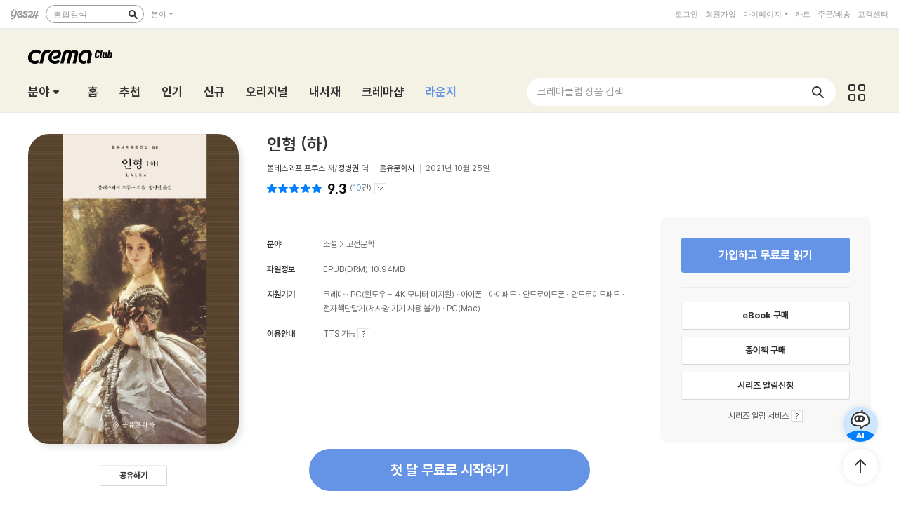

--- FILE ---
content_type: text/html; charset=utf-8
request_url: https://cremaclub.yes24.com/BookClub/Detail/104661136
body_size: 51573
content:

<!DOCTYPE html>
<html lang="ko">
<head>
    <meta http-equiv="X-UA-Compatible" content="IE=edge" />
    <meta http-equiv="Content-Type" content="text/html;charset=euc-kr" />
    <meta name="viewport" content="width=1440" />
    <title>인형 (하) - 크레마클럽</title>

    
    <meta property="og:title" content="인형 (하) - 크레마클럽" />
    <meta property="og:type" content="book" />
    <meta property="og:url" content="https://cremaclub.yes24.com/BookClub/Detail/104661136" />
    <meta property="og:image" content="https://image.yes24.com/goods/104661136/XL" />
    <meta property="og:site_name" content="예스24" />
    <meta property="og:description" content="폴란드 국민이 가장 사랑하는, 폴란드 최고의 소설!  ‘국내 초역’  20여 개 언어로 번역되고, 영화, 연극, TV 연속극으로 방영된 최고 인기작!폴란드 국민이 가장 사랑하는 소설로 손꼽히는 작품이자, 세부적인 묘사와 ..." />

    <meta name="twitter:card" content="summary" />
    <meta name="twitter:site" content="https://cremaclub.yes24.com/BookClub/Detail/104661136" />
    <meta name="twitter:title" content="인형 (하) - 크레마클럽" />
    <meta name="twitter:description" content="폴란드 국민이 가장 사랑하는, 폴란드 최고의 소설!  ‘국내 초역’  20여 개 언어로 번역되고, 영화, 연극, TV 연속극으로 방영된 최고 인기작!폴란드 국민이 가장 사랑하는 소설로 손꼽히는 작품이자, 세부적인 묘사와 ..." />
    <meta name="twitter:image" content="https://image.yes24.com/goods/104661136/XL" />

    <link rel="shortcut icon" href="https://image.yes24.com/sysimage/renew/gnb/favicon_n.ico">
    <link rel="shortcut icon" href="https://image.yes24.com/sysimage/mobileN/icon/icon_n.png">
    <link rel="apple-touch-icon" href="https://image.yes24.com/sysimage/mobileN/icon/icon_n.png">
    <link rel="apple-touch-icon-precomposed" href="https://image.yes24.com/sysimage/mobileN/icon/icon_n.png">
    <link rel="apple-touch-icon-precomposed" sizes="72x72" href="https://image.yes24.com/sysimage/mobileN/icon/icon_n.png">
    <link rel="apple-touch-icon-precomposed" sizes="114x114" href="https://image.yes24.com/sysimage/mobileN/icon/icon_n.png">
    <link rel="apple-touch-icon-precomposed" sizes="144x144" href="https://image.yes24.com/sysimage/mobileN/icon/icon_n.png">
    <link rel="icon" href="https://image.yes24.com/sysimage/mobileN/icon/icon_n.png">

    <script src="https://image.yes24.com/sysimage/Contents/Scripts/m/common/xds.min.js?v=20250613"></script>
    <script src="https://image.yes24.com/sysimage/Contents/Scripts/p/jquery/jquery-1.12.4.min.js?v=20251022"></script>
    <script src="https://image.yes24.com/sysimage/Contents/Scripts/m/jquery/jquery-migrate-1.4.1.min.js?v=20251022"></script>
    <script src="https://image.yes24.com/sysimage/Contents/Scripts/p/jquery/jquery.menu-aim.js?v=20251022"></script>
    <script src="https://image.yes24.com/sysimage/Contents/Scripts/p/jquery/jquery.easing.1.3.min.js?v=20251022"></script>
    <script src="https://image.yes24.com/sysimage/Contents/Scripts/p/jquery/jquery.lazyload.min.js?v=20251022"></script>
    <script src="https://image.yes24.com/sysimage/Contents/Scripts/m/jquery/vanila.lazyload.min.js?v=20251022"></script>
    <script src="https://image.yes24.com/sysimage/Contents/Scripts/m/jquery/jquery.lazyload-1.9.3.min.js?v=20251022"></script>

    <script src="https://image.yes24.com/sysimage/Contents/Scripts/c/ui/toast.min.js?v=20251022"></script>
    <script src="https://image.yes24.com/sysimage/Contents/Scripts/d/scl/swiper.min.js?v=20250613"></script>
    <script src="https://image.yes24.com/sysimage/Contents/Scripts/d/fun/imagesloaded.pkgd.min.js?v=20251022"></script>
    <script src="https://image.yes24.com/sysimage/Contents/Scripts/d/ani/aos.js?v=20251022"></script>
    <script src="https://image.yes24.com/sysimage/Contents/Scripts/d/ani/parallax.min.js?v=20251022"></script>
    <script src="https://image.yes24.com/sysimage/Contents/Scripts/d/fun/jquery.adaptive-backgroundsV5.js?v=20251022"></script>
    <script src="https://image.yes24.com/sysimage/Contents/Scripts/d/ani/velocity.min.js?v=20250613"></script>
    <script src="https://image.yes24.com/sysimage/Contents/Scripts/d/fun/tinycolor.min.js?v=20250828"></script>
    <script src="https://image.yes24.com/sysimage/Contents/Scripts/d/fun/Vibrant.js?v=20250828"></script>

    <script src="https://image.yes24.com/sysimage/Contents/Scripts/m/ui/clipboard.min.js"></script>
    <script src="/Scripts/Bookclub/pcSnsShare.js?v=20250828"></script>

    <script src="/Scripts/Common/commonV2.js?v=20260127_a"></script>
    <script src="/Scripts/Bookclub/slick.min.js?v=20250828"></script>
    <script src="/Scripts/Bookclub/bookClub.js?v=20251215"></script>
    <script src="/Scripts/BookClub/bookClubCommon.js?v20251215"></script>
    <script src="/Scripts/BookClub/bookClubBulletSearch.js?v=20251215"></script>
    <script src="/Scripts/Bookclub/jqueryExtends.js?v=20250618"></script>
    <script src="/Scripts/Bookclub/hiveSlide.js?v=20250828"></script>
    <script src="/Scripts/Bookclub/util.js?v=20250828)"></script>

    <link rel="stylesheet" href="https://image.yes24.com/sysimage/Contents/Scripts/d/scl/swiper.min.css?v=20250613" type="text/css" media="all" />
    <link rel="stylesheet" href="https://image.yes24.com/sysimage/Contents/Scripts/d/ani/aos.css?v=20260121" type="text/css" media="all">
    <link rel="stylesheet" href="https://image.yes24.com/sysimage/yesUI/yesCom.css?v=20260121" type="text/css" media="all" />
    <link rel="stylesheet" href="https://image.yes24.com/sysimage/yesUI/yesUI.css?v=20260121" type="text/css" media="all" />
    <link rel="stylesheet" href="https://image.yes24.com/sysimage/yesUI/corner/bookClubV2.css?v=20260121" type="text/css" media="all" />

    <script src="https://image.yes24.com/static/common/frontCommon.js?v=20260127_a"></script>

    
    <link rel="stylesheet" href="https://image.yes24.com/sysimage/yesUI/corner/bookClubV2_detail.css?v=20260121" type="text/css" media="all">
    <script type="text/javascript" src="https://image.yes24.com/static/common/sourceAttribution.js?v=20250613"></script>


    

<!-- WISELOG ONLINE TRACKING SCRIPT CODE START -->
<script src="https://image.yes24.com/static/logging/clickstream.min.js?v=20250709"></script>

<script>
    try {
        //클릭스트림 URL 로그 전송
        setCustomClickstreamLog("page_init");
    }
    catch (e) { }
</script>
<script>
    var IsScExpDate = Boolean(0);
</script>
    <!-- WISELOG ONLINE TRACKING SCRIPT CODE END -->
    <!-- 전환 추적을 위한 ekams ROI 스크립트 시작 //-->
    <script>
        var _ekamsAdvertiserID = 546;
    </script>
    <script src="https://image.yes24.com/sysimage/Contents/Scripts/m/ui/roiJsNewScript546.min.js?v=20250828"></script>
    <!-- Google Tag Manager -->
    <script>
        (function (w, d, s, l, i) {
            w[l] = w[l] || []; w[l].push({
                'gtm.start':
                    new Date().getTime(), event: 'gtm.js'
            }); var f = d.getElementsByTagName(s)[0],
                j = d.createElement(s), dl = l != 'dataLayer' ? '&l=' + l : ''; j.async = true; j.src =
                    'https://www.googletagmanager.com/gtm.js?id=' + i + dl; f.parentNode.insertBefore(j, f);
        })(window, document, 'script', 'dataLayer', 'GTM-WRWSTNLH');
    </script>
    <!-- End Google Tag Manager -->
    <!-- Twitter conversion tracking base code -->
    <script>
        !function (e, t, n, s, u, a) {
            e.twq || (s = e.twq = function () {
                s.exe ? s.exe.apply(s, arguments) : s.queue.push(arguments);
            }, s.version = '1.1', s.queue = [], u = t.createElement(n), u.async = !0, u.src = 'https://static.ads-twitter.com/uwt.js',
                a = t.getElementsByTagName(n)[0], a.parentNode.insertBefore(u, a))
        }(window, document, 'script');
        twq('config', 'o89tq');
    </script>
    <!-- End Twitter conversion tracking base code -->
    <!-- kakao Pixel -->
    <script charset="UTF-8" src="//t1.daumcdn.net/adfit/static/kp.js"></script>
    <script>
        // kakao Pixel - 페이지뷰.
        try {
            kakaoPixel('4526708593004072917').pageView();
            if (IsScExpDate) {
                kakaoPixel('3610339934309599626').pageView();
            }
        } catch (e) { }
    </script>
    <!-- /kakao Pixel -->
    <!-- Naver Premium Log Analystics -->
    <script src="//wcs.naver.net/wcslog.js"></script>
    <!-- /Naver Premium Log Analystics -->


    <!-- Common js variable begin -->

<script>
    var MOBILE_URL = 'https://m.yes24.com';
    var MOBILE_HTTP_URL = 'https://m.yes24.com';
    var HTTP_URL = 'https://www.yes24.com';
    var CREMACLUB_URL = 'https://m.cremaclub.yes24.com';
    var PAYMENT_HTTP_URL = 'https://ssl.yes24.com';
    var PAYMENT_URL = 'https://ssl.yes24.com';
    var BOOKSHOP_URL = 'https://bookshop.yes24.com/bs';
    var CURRENT_MOBILE_URL = location.protocol == "https:" ? MOBILE_HTTP_URL : MOBILE_URL;
    var SSL_API_URL = 'https://sslapi.yes24.com';
    var USERNO = '';
    var TUSERNO = '';
    var isUnder14 = "False";
    var IMG_HOST_SYS = 'https://image.yes24.com';
    var HTTPS_IMG_HOST_SYS = 'https://image.yes24.com';
    var SARAK_URL = 'https://sarak.yes24.com';
    var SARAK_API_URL = 'https://sarak-api.yes24.com';
    var IS_NATIVE_APPS = false;
    var IS_APP_BOOK = false;
    var IS_ANDROID = false;
    var IS_IOS = false;
    var ZIP_CD = '07237';
    var ZIP_SEQ = '001';
    var BU_MNG_NO = '1156011000100150015031131';
    var APP_GB = '';
    var category_search_text = '';
    var IS_BOT = false;






    var is_debug = false;

</script>


    <!-- Common js variable end -->

    <script src="https://image.yes24.com/static/logging/brazeSDK.js?v=20251125a"></script>
    <script src="https://image.yes24.com/static/logging/brazeHelper.js?v=20251125a"></script>
    <script src="https://image.yes24.com/static/logging/airbridgeSDK.js?v=20260105"></script>
    <script src="https://image.yes24.com/static/logging/airbridgeHelper.js?v=20260105"></script>

    <script>
        var BOOKCLUB_PC_URL = 'https://cremaclub.yes24.com';
        var BOOKCLUB_MOBILE_URL = 'https://m.cremaclub.yes24.com';
        var BOOK_CLUB_USE_YN = 'N';
        var IS_MOBILE = false;
    </script>

    <!-- 구조화된 데이터 크레마클럽 -->
    <script type="application/ld+json">
    {
        "@context": "https://schema.org",
        "@type": "Organization",
        "name": "크레마클럽",
        "description":"월 5,500원, 첫 달 무료! 신간부터 베스트셀러까지 무제한 독서! 예스24 크레마클럽",
        "logo": "https://image.yes24.com/sysimage/renew/og_YES24.png",
        "url": "https://cremaclub.yes24.com",
        "address": {
            "@type": "PostalAddress",
            "streetAddress": "서울특별시 영등포구 은행로 11",
            "addressLocality": "서울",
            "addressRegion": "영등포구",
            "postalCode": "07237",
            "addressCountry": "KR"
        },
        "contactPoint": {
            "@type": "ContactPoint",
            "telephone": "1544-3800",
            "email": "yes24help@yes24.com",
            "contactType": "고객문의"
        }
    }
    </script>
    <script type="application/ld+json">
    {
        "@context": "https://schema.org",
        "@type": "WebSite",
        "name": "크레마클럽",
        "url": "https://cremaclub.yes24.com",
        "potentialAction": {
            "@type": "SearchAction",
            "target": "https://cremaclub.yes24.com/bookclub/search?query={search_term_string}",
            "query-input": "required name=search_term_string"
        }
    }
    </script>
</head>
<body>
    <!-- Google Tag Manager (noscript) -->
    <noscript><iframe src="https://www.googletagmanager.com/ns.html?id=GTM-WRWSTNLH" height="0" width="0" style="display:none;visibility:hidden"></iframe></noscript>
    <!-- End Google Tag Manager (noscript) -->







    <input type="hidden" id="LoginYnH" name="LoginYnH" value="N" />
        <script src="https://image.yes24.com/Welcome/Javascript/Common/gnb_concise.js?v=20250828" charset="utf-8"></script>
    <script>
        function check_search() {
            // submit 전에 utf-8로 변경
            var isIE = false;
            var isEucKr = true;
            var isUtf8 = true;

            if (navigator.userAgent.toLowerCase().indexOf('msie') > -1)
                isIE = true;

            if (isIE == true && document.charset.toLowerCase() == 'utf-8') {
                isUtf8 = true;
                isEucKr = false;
            }
            else if (isIE == false && document.characterSet.toLowerCase() == 'utf-8') {
                isUtf8 = true;
                isEucKr = false;
            }

            var Wcode = "";
            var objForm = $("form[id='yesSForm']");

            // 추천어가 있을시 추천어 링크로 이동
            if ($.trim($("#keywordAd").val()) != "") {
                if (YesData.IsWelcomePage() == "True") {
                    if ($("#keywordAd").val().indexOf("?") != -1)
                        window.location = $("#keywordAd").val() + "&Wcode=001_006"
                    else
                        window.location = $("#keywordAd").val() + "?Wcode=001_006"
                }
                else
                    window.location = $("#keywordAd").val();
                return false;
            }

            // 검색어를 입력안할시 경고 메시지
            if ($.trim($("#query").val()) == "") {
                alert("검색어를 입력하세요.");
                $("#query").focus();
                return false;
            }

            $("#domain").val(fnGetDomain($("#qdomain").val()));
            Wcode = "001_005";
            $("#Scode").val(fnGetScode($.trim($("#qdomain").val())));

            //Wcode를 넣는다.
            $("#Wcode").val(Wcode);
            document.charset = 'utf-8';

            // submit 전에 utf-8로 변경Common_init_searchbox
            if (isUtf8 == true) {
                var url = 'https://www.yes24.com/Product/Search?domain=' + $.trim($("#domain").val()) + '&query=' + encodeSearchQuery($.trim($("#query").val()));

                document.location.href = url;

                return false;
            }
        }
    </script>
    <div id="bookClubWrap">
        <!-- #################### HEADER 영역 시작 #################### -->
        <div id="bCHeaderWrap">
            <header class="bCHeader">
                <div class="bCHeaderTop">
                    <h1 class="logo"><a href="/BookClub/Main" class="lnk_logo_n">크레마클럽</a></h1>
                </div>
                <div class="bCHeaderBot bcFl">
                    <dl id="bCCateGrp" class="bCCate bcInFl">
                        <dt>
                            <a class="openCate" href="javascript:void(0);">분야</a>
                        </dt>

    <dd class="bCCateDD">
        <div class="bCCateDDGrp">
            <a href="/BookClub/Category?order=BEST&dispNo=&pageNo=1&pageSize=24" onclick="setBCcode('100_005')" class="cateAll"><em class="txt">분야 전체</em></a>
            <div class="bCCateLi">
                <ul id="quickCate">
                        <li class="quickCateLi">
                            <a href="/BookClub/Category?order=BEST&dispNo=017001045&pageNo=1&pageSize=24&title=%ec%86%8c%ec%84%a4" data-submenu-id="quickCate_017001045" onclick="setBCcode('100_006')"><em class="txt">소설</em></a>
                            <div id="quickCate_017001045" class="quickCateSub">
                                <dl class="quickCateSubDl">
                                    <dt>소설</dt>
                                    <dd>
                                        <ul>
                                                <li>
                                                    <a href="/BookClub/Category?order=BEST&dispNo=017001045006&pageNo=1&pageSize=24&title=%ed%95%9c%ea%b5%ad%ec%86%8c%ec%84%a4" onclick="setBCcode('100_006')">한국소설</a>
                                                </li>
                                                <li>
                                                    <a href="/BookClub/Category?order=BEST&dispNo=017001045007&pageNo=1&pageSize=24&title=%ec%98%81%eb%af%b8%ec%86%8c%ec%84%a4" onclick="setBCcode('100_006')">영미소설</a>
                                                </li>
                                                <li>
                                                    <a href="/BookClub/Category?order=BEST&dispNo=017001045008&pageNo=1&pageSize=24&title=%ec%9d%bc%eb%b3%b8%ec%86%8c%ec%84%a4" onclick="setBCcode('100_006')">일본소설</a>
                                                </li>
                                                <li>
                                                    <a href="/BookClub/Category?order=BEST&dispNo=017001045023&pageNo=1&pageSize=24&title=%ec%a4%91%ea%b5%ad%ec%86%8c%ec%84%a4" onclick="setBCcode('100_006')">중국소설</a>
                                                </li>
                                                <li>
                                                    <a href="/BookClub/Category?order=BEST&dispNo=017001045010&pageNo=1&pageSize=24&title=%ed%94%84%eb%9e%91%ec%8a%a4%ec%86%8c%ec%84%a4" onclick="setBCcode('100_006')">프랑스소설</a>
                                                </li>
                                                <li>
                                                    <a href="/BookClub/Category?order=BEST&dispNo=017001045011&pageNo=1&pageSize=24&title=%eb%8f%85%ec%9d%bc%ec%86%8c%ec%84%a4" onclick="setBCcode('100_006')">독일소설</a>
                                                </li>
                                                <li>
                                                    <a href="/BookClub/Category?order=BEST&dispNo=017001045012&pageNo=1&pageSize=24&title=%eb%9f%ac%ec%8b%9c%ec%95%84%ec%86%8c%ec%84%a4" onclick="setBCcode('100_006')">러시아소설</a>
                                                </li>
                                                <li>
                                                    <a href="/BookClub/Category?order=BEST&dispNo=017001045013&pageNo=1&pageSize=24&title=%ec%8a%a4%ed%8e%98%ec%9d%b8%2f%ec%a4%91%eb%82%a8%eb%af%b8%ec%86%8c%ec%84%a4" onclick="setBCcode('100_006')">스페인/중남미소설</a>
                                                </li>
                                                <li>
                                                    <a href="/BookClub/Category?order=BEST&dispNo=017001045014&pageNo=1&pageSize=24&title=%eb%b6%81%ec%9c%a0%eb%9f%bd%ec%86%8c%ec%84%a4" onclick="setBCcode('100_006')">북유럽소설</a>
                                                </li>
                                                <li>
                                                    <a href="/BookClub/Category?order=BEST&dispNo=017001045015&pageNo=1&pageSize=24&title=%ec%84%b8%ea%b3%84%ea%b0%81%ea%b5%ad%ec%86%8c%ec%84%a4" onclick="setBCcode('100_006')">세계각국소설</a>
                                                </li>
                                                <li>
                                                    <a href="/BookClub/Category?order=BEST&dispNo=017001045016&pageNo=1&pageSize=24&title=%ec%b6%94%eb%a6%ac%2f%eb%af%b8%ec%8a%a4%ed%84%b0%eb%a6%ac%2f%ec%8a%a4%eb%a6%b4%eb%9f%ac" onclick="setBCcode('100_006')">추리/미스터리/스릴러</a>
                                                </li>
                                                <li>
                                                    <a href="/BookClub/Category?order=BEST&dispNo=017001045017&pageNo=1&pageSize=24&title=SF%2f%ed%8c%90%ed%83%80%ec%a7%80" onclick="setBCcode('100_006')">SF/판타지</a>
                                                </li>
                                                <li>
                                                    <a href="/BookClub/Category?order=BEST&dispNo=017001045022&pageNo=1&pageSize=24&title=%ec%97%ad%ec%82%ac%ec%86%8c%ec%84%a4" onclick="setBCcode('100_006')">역사소설</a>
                                                </li>
                                                <li>
                                                    <a href="/BookClub/Category?order=BEST&dispNo=017001045018&pageNo=1&pageSize=24&title=%ec%84%b1%ec%9e%a5%ec%86%8c%ec%84%a4%2f%ea%b0%80%ec%a1%b1%ec%86%8c%ec%84%a4" onclick="setBCcode('100_006')">성장소설/가족소설</a>
                                                </li>
                                                <li>
                                                    <a href="/BookClub/Category?order=BEST&dispNo=017001045019&pageNo=1&pageSize=24&title=%ec%97%b0%ec%95%a0%2f%ec%82%ac%eb%9e%91%ec%86%8c%ec%84%a4" onclick="setBCcode('100_006')">연애/사랑소설</a>
                                                </li>
                                                <li>
                                                    <a href="/BookClub/Category?order=BEST&dispNo=017001045020&pageNo=1&pageSize=24&title=%ec%96%b4%eb%a5%b8%ec%9d%84+%ec%9c%84%ed%95%9c+%eb%8f%99%ed%99%94" onclick="setBCcode('100_006')">어른을 위한 동화</a>
                                                </li>
                                                <li>
                                                    <a href="/BookClub/Category?order=BEST&dispNo=017001045021&pageNo=1&pageSize=24&title=%ec%98%81%ed%99%94+%eb%93%9c%eb%9d%bc%eb%a7%88+%ec%9b%90%ec%9e%91" onclick="setBCcode('100_006')">영화 드라마 원작</a>
                                                </li>
                                                <li>
                                                    <a href="/BookClub/Category?order=BEST&dispNo=017001045024&pageNo=1&pageSize=24&title=%ed%9d%ac%ea%b3%a1%2f%ec%8b%9c%eb%82%98%eb%a6%ac%ec%98%a4" onclick="setBCcode('100_006')">희곡/시나리오</a>
                                                </li>
                                                <li>
                                                    <a href="/BookClub/Category?order=BEST&dispNo=017001045002&pageNo=1&pageSize=24&title=%ea%b3%a0%ec%a0%84%eb%ac%b8%ed%95%99" onclick="setBCcode('100_006')">고전문학</a>
                                                </li>
                                        </ul>
                                    </dd>
                                </dl>
                            </div>
                        </li>
                        <li class="quickCateLi">
                            <a href="/BookClub/Category?order=BEST&dispNo=017001050&pageNo=1&pageSize=24&title=%ec%97%90%ec%84%b8%ec%9d%b4+%ec%8b%9c" data-submenu-id="quickCate_017001050" onclick="setBCcode('100_006')"><em class="txt">에세이 시</em></a>
                            <div id="quickCate_017001050" class="quickCateSub">
                                <dl class="quickCateSubDl">
                                    <dt>에세이 시</dt>
                                    <dd>
                                        <ul>
                                                <li>
                                                    <a href="/BookClub/Category?order=BEST&dispNo=017001050002&pageNo=1&pageSize=24&title=%ec%97%90%ec%84%b8%ec%9d%b4" onclick="setBCcode('100_006')">에세이</a>
                                                </li>
                                                <li>
                                                    <a href="/BookClub/Category?order=BEST&dispNo=017001050001&pageNo=1&pageSize=24&title=%ec%8b%9c%2f%ed%8f%89%eb%a1%a0" onclick="setBCcode('100_006')">시/평론</a>
                                                </li>
                                        </ul>
                                    </dd>
                                </dl>
                            </div>
                        </li>
                        <li class="quickCateLi">
                            <a href="/BookClub/Category?order=BEST&dispNo=017001047&pageNo=1&pageSize=24&title=%ea%b2%bd%ec%a0%9c+%ea%b2%bd%ec%98%81" data-submenu-id="quickCate_017001047" onclick="setBCcode('100_006')"><em class="txt">경제 경영</em></a>
                            <div id="quickCate_017001047" class="quickCateSub">
                                <dl class="quickCateSubDl">
                                    <dt>경제 경영</dt>
                                    <dd>
                                        <ul>
                                                <li>
                                                    <a href="/BookClub/Category?order=BEST&dispNo=017001047003&pageNo=1&pageSize=24&title=%ea%b2%bd%ec%a0%9c" onclick="setBCcode('100_006')">경제</a>
                                                </li>
                                                <li>
                                                    <a href="/BookClub/Category?order=BEST&dispNo=017001047009&pageNo=1&pageSize=24&title=%ea%b2%bd%ec%98%81" onclick="setBCcode('100_006')">경영</a>
                                                </li>
                                                <li>
                                                    <a href="/BookClub/Category?order=BEST&dispNo=017001047010&pageNo=1&pageSize=24&title=%eb%a7%88%ec%bc%80%ed%8c%85%2f%ec%84%b8%ec%9d%bc%ec%a6%88" onclick="setBCcode('100_006')">마케팅/세일즈</a>
                                                </li>
                                                <li>
                                                    <a href="/BookClub/Category?order=BEST&dispNo=017001047011&pageNo=1&pageSize=24&title=%ed%88%ac%ec%9e%90%2f%ec%9e%ac%ed%85%8c%ed%81%ac" onclick="setBCcode('100_006')">투자/재테크</a>
                                                </li>
                                                <li>
                                                    <a href="/BookClub/Category?order=BEST&dispNo=017001047012&pageNo=1&pageSize=24&title=CEO%2f%eb%b9%84%ec%a6%88%eb%8b%88%ec%8a%a4%eb%a7%a8" onclick="setBCcode('100_006')">CEO/비즈니스맨</a>
                                                </li>
                                                <li>
                                                    <a href="/BookClub/Category?order=BEST&dispNo=017001047013&pageNo=1&pageSize=24&title=%ec%9d%b8%ed%84%b0%eb%84%b7+%eb%b9%84%ec%a6%88%eb%8b%88%ec%8a%a4" onclick="setBCcode('100_006')">인터넷 비즈니스</a>
                                                </li>
                                                <li>
                                                    <a href="/BookClub/Category?order=BEST&dispNo=017001047014&pageNo=1&pageSize=24&title=%ec%b4%9d%eb%9e%8c%2f%ec%97%b0%ea%b0%90" onclick="setBCcode('100_006')">총람/연감</a>
                                                </li>
                                        </ul>
                                    </dd>
                                </dl>
                            </div>
                        </li>
                        <li class="quickCateLi">
                            <a href="/BookClub/Category?order=BEST&dispNo=017001054&pageNo=1&pageSize=24&title=%ec%9e%90%ea%b8%b0%ea%b3%84%eb%b0%9c" data-submenu-id="quickCate_017001054" onclick="setBCcode('100_006')"><em class="txt">자기계발</em></a>
                            <div id="quickCate_017001054" class="quickCateSub">
                                <dl class="quickCateSubDl">
                                    <dt>자기계발</dt>
                                    <dd>
                                        <ul>
                                                <li>
                                                    <a href="/BookClub/Category?order=BEST&dispNo=017001054002&pageNo=1&pageSize=24&title=%ec%84%b1%ea%b3%b5%ed%95%99%2f%ea%b2%bd%eb%a0%a5%ea%b4%80%eb%a6%ac" onclick="setBCcode('100_006')">성공학/경력관리</a>
                                                </li>
                                                <li>
                                                    <a href="/BookClub/Category?order=BEST&dispNo=017001054005&pageNo=1&pageSize=24&title=%ec%97%ac%ec%84%b1%ec%9d%84+%ec%9c%84%ed%95%9c+%ec%9e%90%ea%b8%b0%ea%b3%84%eb%b0%9c" onclick="setBCcode('100_006')">여성을 위한 자기계발</a>
                                                </li>
                                                <li>
                                                    <a href="/BookClub/Category?order=BEST&dispNo=017001054008&pageNo=1&pageSize=24&title=%ec%9c%a0%ed%95%99%2f%ec%9d%b4%eb%af%bc" onclick="setBCcode('100_006')">유학/이민</a>
                                                </li>
                                                <li>
                                                    <a href="/BookClub/Category?order=BEST&dispNo=017001054006&pageNo=1&pageSize=24&title=%ec%9d%b8%ea%b0%84%ea%b4%80%ea%b3%84" onclick="setBCcode('100_006')">인간관계</a>
                                                </li>
                                                <li>
                                                    <a href="/BookClub/Category?order=BEST&dispNo=017001054004&pageNo=1&pageSize=24&title=%ec%b0%bd%ec%a1%b0%ec%a0%81%ec%82%ac%ea%b3%a0" onclick="setBCcode('100_006')">창조적사고</a>
                                                </li>
                                                <li>
                                                    <a href="/BookClub/Category?order=BEST&dispNo=017001054001&pageNo=1&pageSize=24&title=%ec%b2%98%ec%84%b8%ec%88%a0%2f%ec%82%b6%ec%9d%98%ec%9e%90%ec%84%b8" onclick="setBCcode('100_006')">처세술/삶의자세</a>
                                                </li>
                                                <li>
                                                    <a href="/BookClub/Category?order=BEST&dispNo=017001054007&pageNo=1&pageSize=24&title=%ec%b7%a8%ec%97%85%2f%ec%a7%81%ec%97%85%ec%9d%98%ec%84%b8%ea%b3%84" onclick="setBCcode('100_006')">취업/직업의세계</a>
                                                </li>
                                                <li>
                                                    <a href="/BookClub/Category?order=BEST&dispNo=017001054003&pageNo=1&pageSize=24&title=%ed%99%94%ec%88%a0%2f%ed%98%91%ec%83%81%2f%ed%9a%8c%ec%9d%98%ec%a7%84%ed%96%89" onclick="setBCcode('100_006')">화술/협상/회의진행</a>
                                                </li>
                                        </ul>
                                    </dd>
                                </dl>
                            </div>
                        </li>
                        <li class="quickCateLi">
                            <a href="/BookClub/Category?order=BEST&dispNo=017001048&pageNo=1&pageSize=24&title=%ec%9d%b8%eb%ac%b8" data-submenu-id="quickCate_017001048" onclick="setBCcode('100_006')"><em class="txt">인문</em></a>
                            <div id="quickCate_017001048" class="quickCateSub">
                                <dl class="quickCateSubDl">
                                    <dt>인문</dt>
                                    <dd>
                                        <ul>
                                                <li>
                                                    <a href="/BookClub/Category?order=BEST&dispNo=017001048001&pageNo=1&pageSize=24&title=%ec%9d%b8%eb%ac%b8%ed%95%99%ec%82%b0%ec%b1%85" onclick="setBCcode('100_006')">인문학산책</a>
                                                </li>
                                                <li>
                                                    <a href="/BookClub/Category?order=BEST&dispNo=017001048013&pageNo=1&pageSize=24&title=%ea%b8%80%ec%93%b0%ea%b8%b0" onclick="setBCcode('100_006')">글쓰기</a>
                                                </li>
                                                <li>
                                                    <a href="/BookClub/Category?order=BEST&dispNo=017001048006&pageNo=1&pageSize=24&title=%ec%84%9c%ec%96%91%ec%b2%a0%ed%95%99" onclick="setBCcode('100_006')">서양철학</a>
                                                </li>
                                                <li>
                                                    <a href="/BookClub/Category?order=BEST&dispNo=017001048007&pageNo=1&pageSize=24&title=%ec%8b%a0%ed%99%94%2f%ec%9d%b8%eb%a5%98%ed%95%99" onclick="setBCcode('100_006')">신화/인류학</a>
                                                </li>
                                                <li>
                                                    <a href="/BookClub/Category?order=BEST&dispNo=017001048008&pageNo=1&pageSize=24&title=%ec%8b%ac%eb%a6%ac%2f%ec%a0%95%ec%8b%a0%eb%b6%84%ec%84%9d" onclick="setBCcode('100_006')">심리/정신분석</a>
                                                </li>
                                                <li>
                                                    <a href="/BookClub/Category?order=BEST&dispNo=017001048009&pageNo=1&pageSize=24&title=%ec%9d%b8%eb%ac%bc%ec%82%ac%ec%a0%84" onclick="setBCcode('100_006')">인물사전</a>
                                                </li>
                                                <li>
                                                    <a href="/BookClub/Category?order=BEST&dispNo=017001048010&pageNo=1&pageSize=24&title=%ec%b2%a0%ed%95%99%ec%9d%bc%eb%b0%98" onclick="setBCcode('100_006')">철학일반</a>
                                                </li>
                                                <li>
                                                    <a href="/BookClub/Category?order=BEST&dispNo=017001048011&pageNo=1&pageSize=24&title=%ed%95%9c%ea%b5%ad%2f%eb%8f%99%ec%96%91%ec%b2%a0%ed%95%99" onclick="setBCcode('100_006')">한국/동양철학</a>
                                                </li>
                                        </ul>
                                    </dd>
                                </dl>
                            </div>
                        </li>
                        <li class="quickCateLi">
                            <a href="/BookClub/Category?order=BEST&dispNo=017001051&pageNo=1&pageSize=24&title=%ec%82%ac%ed%9a%8c+%ec%a0%95%ec%b9%98" data-submenu-id="quickCate_017001051" onclick="setBCcode('100_006')"><em class="txt">사회 정치</em></a>
                            <div id="quickCate_017001051" class="quickCateSub">
                                <dl class="quickCateSubDl">
                                    <dt>사회 정치</dt>
                                    <dd>
                                        <ul>
                                                <li>
                                                    <a href="/BookClub/Category?order=BEST&dispNo=017001051001&pageNo=1&pageSize=24&title=%ea%b5%90%ec%9c%a1%2f%ed%99%98%ea%b2%bd" onclick="setBCcode('100_006')">교육/환경</a>
                                                </li>
                                                <li>
                                                    <a href="/BookClub/Category?order=BEST&dispNo=017001051002&pageNo=1&pageSize=24&title=%eb%b2%95%eb%a5%a0%2f%ed%96%89%ec%a0%95%2f%eb%b3%b5%ec%a7%80" onclick="setBCcode('100_006')">법률/행정/복지</a>
                                                </li>
                                                <li>
                                                    <a href="/BookClub/Category?order=BEST&dispNo=017001051003&pageNo=1&pageSize=24&title=%ec%82%ac%ed%9a%8c%ed%95%99%ec%82%b0%ec%b1%85" onclick="setBCcode('100_006')">사회학산책</a>
                                                </li>
                                                <li>
                                                    <a href="/BookClub/Category?order=BEST&dispNo=017001051004&pageNo=1&pageSize=24&title=%ec%82%ac%ed%9a%8c%ed%95%99%ec%9d%b4%ed%95%b4" onclick="setBCcode('100_006')">사회학이해</a>
                                                </li>
                                                <li>
                                                    <a href="/BookClub/Category?order=BEST&dispNo=017001051006&pageNo=1&pageSize=24&title=%ec%96%b8%eb%a1%a0%2f%eb%af%b8%eb%94%94%ec%96%b4" onclick="setBCcode('100_006')">언론/미디어</a>
                                                </li>
                                                <li>
                                                    <a href="/BookClub/Category?order=BEST&dispNo=017001051007&pageNo=1&pageSize=24&title=%ec%97%ac%ec%84%b1%2f%eb%82%a8%ec%84%b1" onclick="setBCcode('100_006')">여성/남성</a>
                                                </li>
                                                <li>
                                                    <a href="/BookClub/Category?order=BEST&dispNo=017001051008&pageNo=1&pageSize=24&title=%ec%a0%95%ea%b8%b0%ea%b0%84%ed%96%89%eb%ac%bc" onclick="setBCcode('100_006')">정기간행물</a>
                                                </li>
                                                <li>
                                                    <a href="/BookClub/Category?order=BEST&dispNo=017001051009&pageNo=1&pageSize=24&title=%ec%a0%95%eb%b6%80%ea%b0%84%ed%96%89%eb%ac%bc" onclick="setBCcode('100_006')">정부간행물</a>
                                                </li>
                                                <li>
                                                    <a href="/BookClub/Category?order=BEST&dispNo=017001051005&pageNo=1&pageSize=24&title=%ec%a0%95%ec%b9%98%2f%ec%99%b8%ea%b5%90" onclick="setBCcode('100_006')">정치/외교</a>
                                                </li>
                                                <li>
                                                    <a href="/BookClub/Category?order=BEST&dispNo=017001051010&pageNo=1&pageSize=24&title=%ed%95%99%ec%88%a0%ec%a7%84%ed%9d%a5%ec%9e%ac%eb%8b%a8%ec%b4%9d%ec%84%9c" onclick="setBCcode('100_006')">학술진흥재단총서</a>
                                                </li>
                                        </ul>
                                    </dd>
                                </dl>
                            </div>
                        </li>
                        <li class="quickCateLi">
                            <a href="/BookClub/Category?order=BEST&dispNo=017001052&pageNo=1&pageSize=24&title=%ec%97%ad%ec%82%ac" data-submenu-id="quickCate_017001052" onclick="setBCcode('100_006')"><em class="txt">역사</em></a>
                            <div id="quickCate_017001052" class="quickCateSub">
                                <dl class="quickCateSubDl">
                                    <dt>역사</dt>
                                    <dd>
                                        <ul>
                                                <li>
                                                    <a href="/BookClub/Category?order=BEST&dispNo=017001052002&pageNo=1&pageSize=24&title=%ec%84%b8%ea%b3%84%ec%82%ac" onclick="setBCcode('100_006')">세계사</a>
                                                </li>
                                                <li>
                                                    <a href="/BookClub/Category?order=BEST&dispNo=017001052001&pageNo=1&pageSize=24&title=%ec%97%ad%ec%82%ac%ec%9d%b4%eb%a1%a0%2f%ea%b3%a0%ea%b3%a0%ed%95%99" onclick="setBCcode('100_006')">역사이론/고고학</a>
                                                </li>
                                                <li>
                                                    <a href="/BookClub/Category?order=BEST&dispNo=017001052004&pageNo=1&pageSize=24&title=%ec%9d%b8%eb%ac%bc%ec%9d%b4%ec%95%bc%ea%b8%b0" onclick="setBCcode('100_006')">인물이야기</a>
                                                </li>
                                                <li>
                                                    <a href="/BookClub/Category?order=BEST&dispNo=017001052006&pageNo=1&pageSize=24&title=%ec%a7%80%eb%a6%ac" onclick="setBCcode('100_006')">지리</a>
                                                </li>
                                                <li>
                                                    <a href="/BookClub/Category?order=BEST&dispNo=017001052005&pageNo=1&pageSize=24&title=%ed%92%8d%ec%86%8d%2f%eb%ac%b8%ed%99%94%ec%9d%b4%ec%95%bc%ea%b8%b0" onclick="setBCcode('100_006')">풍속/문화이야기</a>
                                                </li>
                                                <li>
                                                    <a href="/BookClub/Category?order=BEST&dispNo=017001052003&pageNo=1&pageSize=24&title=%ed%95%9c%ea%b5%ad%ec%82%ac" onclick="setBCcode('100_006')">한국사</a>
                                                </li>
                                        </ul>
                                    </dd>
                                </dl>
                            </div>
                        </li>
                        <li class="quickCateLi">
                            <a href="/BookClub/Category?order=BEST&dispNo=017001053&pageNo=1&pageSize=24&title=%ec%a2%85%ea%b5%90" data-submenu-id="quickCate_017001053" onclick="setBCcode('100_006')"><em class="txt">종교</em></a>
                            <div id="quickCate_017001053" class="quickCateSub">
                                <dl class="quickCateSubDl">
                                    <dt>종교</dt>
                                    <dd>
                                        <ul>
                                                <li>
                                                    <a href="/BookClub/Category?order=BEST&dispNo=017001053007&pageNo=1&pageSize=24&title=%ea%b8%b0%eb%8f%85%ea%b5%90" onclick="setBCcode('100_006')">기독교</a>
                                                </li>
                                                <li>
                                                    <a href="/BookClub/Category?order=BEST&dispNo=017001053013&pageNo=1&pageSize=24&title=%eb%aa%85%ec%83%81%2f%ec%84%a0" onclick="setBCcode('100_006')">명상/선</a>
                                                </li>
                                                <li>
                                                    <a href="/BookClub/Category?order=BEST&dispNo=017001053009&pageNo=1&pageSize=24&title=%eb%b6%88%ea%b5%90" onclick="setBCcode('100_006')">불교</a>
                                                </li>
                                                <li>
                                                    <a href="/BookClub/Category?order=BEST&dispNo=017001053010&pageNo=1&pageSize=24&title=%ec%84%b8%ea%b3%84%ec%9d%98%ec%a2%85%ea%b5%90" onclick="setBCcode('100_006')">세계의종교</a>
                                                </li>
                                                <li>
                                                    <a href="/BookClub/Category?order=BEST&dispNo=017001053011&pageNo=1&pageSize=24&title=%ec%97%ad%ed%95%99%2f%ed%92%8d%ec%88%98%ec%a7%80%eb%a6%ac" onclick="setBCcode('100_006')">역학/풍수지리</a>
                                                </li>
                                                <li>
                                                    <a href="/BookClub/Category?order=BEST&dispNo=017001053008&pageNo=1&pageSize=24&title=%ec%b2%9c%ec%a3%bc%ea%b5%90" onclick="setBCcode('100_006')">천주교</a>
                                                </li>
                                                <li>
                                                    <a href="/BookClub/Category?order=BEST&dispNo=017001053012&pageNo=1&pageSize=24&title=%ec%b4%88%ec%9e%90%ec%97%b0" onclick="setBCcode('100_006')">초자연</a>
                                                </li>
                                        </ul>
                                    </dd>
                                </dl>
                            </div>
                        </li>
                        <li class="quickCateLi">
                            <a href="/BookClub/Category?order=BEST&dispNo=017001056&pageNo=1&pageSize=24&title=%ec%98%88%ec%88%a0+%eb%8c%80%ec%a4%91%eb%ac%b8%ed%99%94" data-submenu-id="quickCate_017001056" onclick="setBCcode('100_006')"><em class="txt">예술 대중문화</em></a>
                            <div id="quickCate_017001056" class="quickCateSub">
                                <dl class="quickCateSubDl">
                                    <dt>예술 대중문화</dt>
                                    <dd>
                                        <ul>
                                                <li>
                                                    <a href="/BookClub/Category?order=BEST&dispNo=017001056003&pageNo=1&pageSize=24&title=%ea%b1%b4%ec%b6%95" onclick="setBCcode('100_006')">건축</a>
                                                </li>
                                                <li>
                                                    <a href="/BookClub/Category?order=BEST&dispNo=017001056008&pageNo=1&pageSize=24&title=%eb%8c%80%ec%a4%91%eb%ac%b8%ed%99%94" onclick="setBCcode('100_006')">대중문화</a>
                                                </li>
                                                <li>
                                                    <a href="/BookClub/Category?order=BEST&dispNo=017001056010&pageNo=1&pageSize=24&title=%eb%94%94%ec%9e%90%ec%9d%b8%2f%ea%b3%b5%ec%98%88" onclick="setBCcode('100_006')">디자인/공예</a>
                                                </li>
                                                <li>
                                                    <a href="/BookClub/Category?order=BEST&dispNo=017001056007&pageNo=1&pageSize=24&title=%eb%ac%b4%ec%9a%a9" onclick="setBCcode('100_006')">무용</a>
                                                </li>
                                                <li>
                                                    <a href="/BookClub/Category?order=BEST&dispNo=017001056004&pageNo=1&pageSize=24&title=%eb%af%b8%ec%88%a0" onclick="setBCcode('100_006')">미술</a>
                                                </li>
                                                <li>
                                                    <a href="/BookClub/Category?order=BEST&dispNo=017001056006&pageNo=1&pageSize=24&title=%ec%82%ac%ec%a7%84" onclick="setBCcode('100_006')">사진</a>
                                                </li>
                                                <li>
                                                    <a href="/BookClub/Category?order=BEST&dispNo=017001056009&pageNo=1&pageSize=24&title=%ec%97%b0%ea%b7%b9%2f%ea%b3%b5%ec%97%b0" onclick="setBCcode('100_006')">연극/공연</a>
                                                </li>
                                                <li>
                                                    <a href="/BookClub/Category?order=BEST&dispNo=017001056001&pageNo=1&pageSize=24&title=%ec%98%88%ec%88%a0%ea%b8%b0%ed%96%89" onclick="setBCcode('100_006')">예술기행</a>
                                                </li>
                                                <li>
                                                    <a href="/BookClub/Category?order=BEST&dispNo=017001056002&pageNo=1&pageSize=24&title=%ec%98%88%ec%88%a0%ec%9d%bc%eb%b0%98%2f%ec%98%88%ec%88%a0%ec%82%ac" onclick="setBCcode('100_006')">예술일반/예술사</a>
                                                </li>
                                                <li>
                                                    <a href="/BookClub/Category?order=BEST&dispNo=017001056005&pageNo=1&pageSize=24&title=%ec%9d%8c%ec%95%85" onclick="setBCcode('100_006')">음악</a>
                                                </li>
                                        </ul>
                                    </dd>
                                </dl>
                            </div>
                        </li>
                        <li class="quickCateLi">
                            <a href="/BookClub/Category?order=BEST&dispNo=017001055&pageNo=1&pageSize=24&title=%ec%9e%90%ec%97%b0%ea%b3%bc%ed%95%99" data-submenu-id="quickCate_017001055" onclick="setBCcode('100_006')"><em class="txt">자연과학</em></a>
                            <div id="quickCate_017001055" class="quickCateSub">
                                <dl class="quickCateSubDl">
                                    <dt>자연과학</dt>
                                    <dd>
                                        <ul>
                                                <li>
                                                    <a href="/BookClub/Category?order=BEST&dispNo=017001055001&pageNo=1&pageSize=24&title=%ea%b3%bc%ed%95%99%ec%9d%bc%eb%b0%98" onclick="setBCcode('100_006')">과학일반</a>
                                                </li>
                                                <li>
                                                    <a href="/BookClub/Category?order=BEST&dispNo=017001055002&pageNo=1&pageSize=24&title=%ea%b8%b0%ea%b3%84%2f%ea%b8%b0%ea%b3%84%ea%b3%b5%ed%95%99" onclick="setBCcode('100_006')">기계/기계공학</a>
                                                </li>
                                                <li>
                                                    <a href="/BookClub/Category?order=BEST&dispNo=017001055003&pageNo=1&pageSize=24&title=%eb%86%8d%2f%ec%b6%95%2f%ec%88%98%ec%82%b0%ed%95%99" onclick="setBCcode('100_006')">농/축/수산학</a>
                                                </li>
                                                <li>
                                                    <a href="/BookClub/Category?order=BEST&dispNo=017001055004&pageNo=1&pageSize=24&title=%eb%ac%bc%eb%a6%ac%ed%95%99" onclick="setBCcode('100_006')">물리학</a>
                                                </li>
                                                <li>
                                                    <a href="/BookClub/Category?order=BEST&dispNo=017001055005&pageNo=1&pageSize=24&title=%ec%83%9d%eb%aa%85%ea%b3%bc%ed%95%99" onclick="setBCcode('100_006')">생명과학</a>
                                                </li>
                                                <li>
                                                    <a href="/BookClub/Category?order=BEST&dispNo=017001055006&pageNo=1&pageSize=24&title=%ec%88%98%ed%95%99" onclick="setBCcode('100_006')">수학</a>
                                                </li>
                                                <li>
                                                    <a href="/BookClub/Category?order=BEST&dispNo=017001055007&pageNo=1&pageSize=24&title=%ec%9d%b8%ec%b2%b4" onclick="setBCcode('100_006')">인체</a>
                                                </li>
                                                <li>
                                                    <a href="/BookClub/Category?order=BEST&dispNo=017001055008&pageNo=1&pageSize=24&title=%ec%a0%84%ea%b8%b0%2f%ec%a0%84%ec%9e%90%ea%b3%b5%ed%95%99" onclick="setBCcode('100_006')">전기/전자공학</a>
                                                </li>
                                                <li>
                                                    <a href="/BookClub/Category?order=BEST&dispNo=017001055009&pageNo=1&pageSize=24&title=%ec%a7%80%ea%b5%ac%ea%b3%bc%ed%95%99" onclick="setBCcode('100_006')">지구과학</a>
                                                </li>
                                                <li>
                                                    <a href="/BookClub/Category?order=BEST&dispNo=017001055010&pageNo=1&pageSize=24&title=%ec%b2%9c%eb%ac%b8%ed%95%99" onclick="setBCcode('100_006')">천문학</a>
                                                </li>
                                                <li>
                                                    <a href="/BookClub/Category?order=BEST&dispNo=017001055011&pageNo=1&pageSize=24&title=%ed%86%a0%eb%aa%a9%2f%ea%b1%b4%ec%b6%95%ea%b3%b5%ed%95%99" onclick="setBCcode('100_006')">토목/건축공학</a>
                                                </li>
                                                <li>
                                                    <a href="/BookClub/Category?order=BEST&dispNo=017001055012&pageNo=1&pageSize=24&title=%ed%99%94%ed%95%99" onclick="setBCcode('100_006')">화학</a>
                                                </li>
                                        </ul>
                                    </dd>
                                </dl>
                            </div>
                        </li>
                        <li class="quickCateLi">
                            <a href="/BookClub/Category?order=BEST&dispNo=017001042&pageNo=1&pageSize=24&title=%ea%b0%80%ec%a0%95+%ec%82%b4%eb%a6%bc" data-submenu-id="quickCate_017001042" onclick="setBCcode('100_006')"><em class="txt">가정 살림</em></a>
                            <div id="quickCate_017001042" class="quickCateSub">
                                <dl class="quickCateSubDl">
                                    <dt>가정 살림</dt>
                                    <dd>
                                        <ul>
                                                <li>
                                                    <a href="/BookClub/Category?order=BEST&dispNo=017001042003&pageNo=1&pageSize=24&title=%ea%b2%b0%ed%98%bc%2f%ea%b0%80%ec%a1%b1" onclick="setBCcode('100_006')">결혼/가족</a>
                                                </li>
                                                <li>
                                                    <a href="/BookClub/Category?order=BEST&dispNo=017001042004&pageNo=1&pageSize=24&title=%ec%9e%84%ec%8b%a0%2f%ec%b6%9c%ec%82%b0" onclick="setBCcode('100_006')">임신/출산</a>
                                                </li>
                                                <li>
                                                    <a href="/BookClub/Category?order=BEST&dispNo=017001042005&pageNo=1&pageSize=24&title=%ec%9c%a1%ec%95%84" onclick="setBCcode('100_006')">육아</a>
                                                </li>
                                                <li>
                                                    <a href="/BookClub/Category?order=BEST&dispNo=017001042006&pageNo=1&pageSize=24&title=%ec%9e%90%eb%85%80%ea%b5%90%ec%9c%a1" onclick="setBCcode('100_006')">자녀교육</a>
                                                </li>
                                                <li>
                                                    <a href="/BookClub/Category?order=BEST&dispNo=017001042007&pageNo=1&pageSize=24&title=%ec%9a%94%eb%a6%ac" onclick="setBCcode('100_006')">요리</a>
                                                </li>
                                                <li>
                                                    <a href="/BookClub/Category?order=BEST&dispNo=017001042008&pageNo=1&pageSize=24&title=%ec%a7%91%2f%ec%82%b4%eb%a6%bc" onclick="setBCcode('100_006')">집/살림</a>
                                                </li>
                                                <li>
                                                    <a href="/BookClub/Category?order=BEST&dispNo=017001042009&pageNo=1&pageSize=24&title=%ec%84%b1%2f%ec%82%ac%eb%9e%91" onclick="setBCcode('100_006')">성/사랑</a>
                                                </li>
                                        </ul>
                                    </dd>
                                </dl>
                            </div>
                        </li>
                        <li class="quickCateLi">
                            <a href="/BookClub/Category?order=BEST&dispNo=017001043&pageNo=1&pageSize=24&title=%ea%b1%b4%ea%b0%95+%ec%b7%a8%eb%af%b8+%ec%97%ac%ed%96%89" data-submenu-id="quickCate_017001043" onclick="setBCcode('100_006')"><em class="txt">건강 취미 여행</em></a>
                            <div id="quickCate_017001043" class="quickCateSub">
                                <dl class="quickCateSubDl">
                                    <dt>건강 취미 여행</dt>
                                    <dd>
                                        <ul>
                                                <li>
                                                    <a href="/BookClub/Category?order=BEST&dispNo=017001043002&pageNo=1&pageSize=24&title=%ea%b1%b4%ea%b0%95" onclick="setBCcode('100_006')">건강</a>
                                                </li>
                                                <li>
                                                    <a href="/BookClub/Category?order=BEST&dispNo=017001043004&pageNo=1&pageSize=24&title=%eb%8b%a4%ec%9d%b4%ec%96%b4%ed%8a%b8%2f%ed%8c%a8%ec%85%98%2f%eb%af%b8%ec%9a%a9" onclick="setBCcode('100_006')">다이어트/패션/미용</a>
                                                </li>
                                                <li>
                                                    <a href="/BookClub/Category?order=BEST&dispNo=017001043001&pageNo=1&pageSize=24&title=%ec%b7%a8%eb%af%b8" onclick="setBCcode('100_006')">취미</a>
                                                </li>
                                                <li>
                                                    <a href="/BookClub/Category?order=BEST&dispNo=017001043005&pageNo=1&pageSize=24&title=%ec%97%ac%ed%96%89" onclick="setBCcode('100_006')">여행</a>
                                                </li>
                                        </ul>
                                    </dd>
                                </dl>
                            </div>
                        </li>
                        <li class="quickCateLi">
                            <a href="/BookClub/Category?order=BEST&dispNo=017001058&pageNo=1&pageSize=24&title=%ec%96%b4%eb%a6%b0%ec%9d%b4+%ec%9c%a0%ec%95%84" data-submenu-id="quickCate_017001058" onclick="setBCcode('100_006')"><em class="txt">어린이 유아</em></a>
                            <div id="quickCate_017001058" class="quickCateSub">
                                <dl class="quickCateSubDl">
                                    <dt>어린이 유아</dt>
                                    <dd>
                                        <ul>
                                                <li>
                                                    <a href="/BookClub/Category?order=BEST&dispNo=017001058001&pageNo=1&pageSize=24&title=%ec%96%b4%eb%a6%b0%ec%9d%b4+%ea%b7%b8%eb%a6%bc%ec%b1%85%2f%eb%8f%99%ed%99%94%ec%b1%85" onclick="setBCcode('100_006')">어린이 그림책/동화책</a>
                                                </li>
                                                <li>
                                                    <a href="/BookClub/Category?order=BEST&dispNo=017001058008&pageNo=1&pageSize=24&title=%ec%96%b4%eb%a6%b0%ec%9d%b4+%ea%b8%b0%ed%83%80" onclick="setBCcode('100_006')">어린이 기타</a>
                                                </li>
                                                <li>
                                                    <a href="/BookClub/Category?order=BEST&dispNo=017001058002&pageNo=1&pageSize=24&title=%ec%96%b4%eb%a6%b0%ec%9d%b4+%eb%8f%99%ec%9a%94%2f%eb%8f%99%ec%8b%9c" onclick="setBCcode('100_006')">어린이 동요/동시</a>
                                                </li>
                                                <li>
                                                    <a href="/BookClub/Category?order=BEST&dispNo=017001058003&pageNo=1&pageSize=24&title=%ec%96%b4%eb%a6%b0%ec%9d%b4+%eb%ac%b8%ed%99%94%2f%ec%98%88%ec%88%a0" onclick="setBCcode('100_006')">어린이 문화/예술</a>
                                                </li>
                                                <li>
                                                    <a href="/BookClub/Category?order=BEST&dispNo=017001058004&pageNo=1&pageSize=24&title=%ec%96%b4%eb%a6%b0%ec%9d%b4+%ec%98%81%ec%96%b4" onclick="setBCcode('100_006')">어린이 영어</a>
                                                </li>
                                                <li>
                                                    <a href="/BookClub/Category?order=BEST&dispNo=017001058005&pageNo=1&pageSize=24&title=%ec%96%b4%eb%a6%b0%ec%9d%b4+%ec%9c%84%ec%9d%b8%ec%a0%84" onclick="setBCcode('100_006')">어린이 위인전</a>
                                                </li>
                                                <li>
                                                    <a href="/BookClub/Category?order=BEST&dispNo=017001058006&pageNo=1&pageSize=24&title=%ec%96%b4%eb%a6%b0%ec%9d%b4+%ec%9e%90%ea%b8%b0%ea%b3%84%eb%b0%9c%2f%ec%83%9d%ed%99%9c" onclick="setBCcode('100_006')">어린이 자기계발/생활</a>
                                                </li>
                                                <li>
                                                    <a href="/BookClub/Category?order=BEST&dispNo=017001058007&pageNo=1&pageSize=24&title=%ec%96%b4%eb%a6%b0%ec%9d%b4+%ed%95%99%ec%8a%b5" onclick="setBCcode('100_006')">어린이 학습</a>
                                                </li>
                                                <li>
                                                    <a href="/BookClub/Category?order=BEST&dispNo=017001058013&pageNo=1&pageSize=24&title=%ec%9c%a0%ec%95%84+%ed%95%99%ec%8a%b5" onclick="setBCcode('100_006')">유아 학습</a>
                                                </li>
                                                <li>
                                                    <a href="/BookClub/Category?order=BEST&dispNo=017001058011&pageNo=1&pageSize=24&title=%ec%9c%a0%ec%95%84+%ea%b7%b8%eb%a6%bc%ec%b1%85" onclick="setBCcode('100_006')">유아 그림책</a>
                                                </li>
                                                <li>
                                                    <a href="/BookClub/Category?order=BEST&dispNo=017001058012&pageNo=1&pageSize=24&title=%ec%9c%a0%ec%95%84+%eb%86%80%ec%9d%b4%ec%b1%85" onclick="setBCcode('100_006')">유아 놀이책</a>
                                                </li>
                                                <li>
                                                    <a href="/BookClub/Category?order=BEST&dispNo=017001058009&pageNo=1&pageSize=24&title=%ec%96%b4%eb%a6%b0%ec%9d%b4+%eb%a9%80%ed%8b%b0+PDF" onclick="setBCcode('100_006')">어린이 멀티 PDF</a>
                                                </li>
                                                <li>
                                                    <a href="/BookClub/Category?order=BEST&dispNo=017001058014&pageNo=1&pageSize=24&title=%ec%9c%a0%ec%95%84+%eb%a9%80%ed%8b%b0+PDF" onclick="setBCcode('100_006')">유아 멀티 PDF</a>
                                                </li>
                                        </ul>
                                    </dd>
                                </dl>
                            </div>
                        </li>
                        <li class="quickCateLi">
                            <a href="/BookClub/Category?order=BEST&dispNo=017001059&pageNo=1&pageSize=24&title=%ec%b2%ad%ec%86%8c%eb%85%84" data-submenu-id="quickCate_017001059" onclick="setBCcode('100_006')"><em class="txt">청소년</em></a>
                            <div id="quickCate_017001059" class="quickCateSub">
                                <dl class="quickCateSubDl">
                                    <dt>청소년</dt>
                                    <dd>
                                        <ul>
                                                <li>
                                                    <a href="/BookClub/Category?order=BEST&dispNo=017001059001&pageNo=1&pageSize=24&title=%ea%b2%bd%ec%a0%9c%2f%ec%9e%90%ea%b8%b0%ea%b4%80%eb%a6%ac" onclick="setBCcode('100_006')">경제/자기관리</a>
                                                </li>
                                                <li>
                                                    <a href="/BookClub/Category?order=BEST&dispNo=017001059002&pageNo=1&pageSize=24&title=%eb%ac%b8%ed%95%99" onclick="setBCcode('100_006')">문학</a>
                                                </li>
                                                <li>
                                                    <a href="/BookClub/Category?order=BEST&dispNo=017001059004&pageNo=1&pageSize=24&title=%eb%ac%b8%ed%99%94%2f%ec%98%88%ec%88%a0" onclick="setBCcode('100_006')">문화/예술</a>
                                                </li>
                                                <li>
                                                    <a href="/BookClub/Category?order=BEST&dispNo=017001059003&pageNo=1&pageSize=24&title=%ec%9d%b8%eb%ac%b8%2f%ec%82%ac%ed%9a%8c" onclick="setBCcode('100_006')">인문/사회</a>
                                                </li>
                                                <li>
                                                    <a href="/BookClub/Category?order=BEST&dispNo=017001059005&pageNo=1&pageSize=24&title=%ec%a2%85%ea%b5%90%2f%ec%9c%a4%eb%a6%ac%2f%ec%83%9d%ed%99%9c" onclick="setBCcode('100_006')">종교/윤리/생활</a>
                                                </li>
                                                <li>
                                                    <a href="/BookClub/Category?order=BEST&dispNo=017001059006&pageNo=1&pageSize=24&title=%ed%95%99%ec%8a%b5%eb%b2%95" onclick="setBCcode('100_006')">학습법</a>
                                                </li>
                                        </ul>
                                    </dd>
                                </dl>
                            </div>
                        </li>
                        <li class="quickCateLi">
                            <a href="/BookClub/Category?order=BEST&dispNo=017001060&pageNo=1&pageSize=24&title=%ea%b5%ad%ec%96%b4+%ec%99%b8%ea%b5%ad%ec%96%b4" data-submenu-id="quickCate_017001060" onclick="setBCcode('100_006')"><em class="txt">국어 외국어</em></a>
                            <div id="quickCate_017001060" class="quickCateSub">
                                <dl class="quickCateSubDl">
                                    <dt>국어 외국어</dt>
                                    <dd>
                                        <ul>
                                                <li>
                                                    <a href="/BookClub/Category?order=BEST&dispNo=017001060001&pageNo=1&pageSize=24&title=%ea%b5%ad%ec%96%b4" onclick="setBCcode('100_006')">국어</a>
                                                </li>
                                                <li>
                                                    <a href="/BookClub/Category?order=BEST&dispNo=017001060009&pageNo=1&pageSize=24&title=%ec%82%ac%ec%a0%84%eb%a5%98" onclick="setBCcode('100_006')">사전류</a>
                                                </li>
                                                <li>
                                                    <a href="/BookClub/Category?order=BEST&dispNo=017001060006&pageNo=1&pageSize=24&title=%ec%97%ac%ed%96%89%ed%9a%8c%ed%99%94%2f%ec%96%b4%ed%95%99%ec%97%b0%ec%88%98" onclick="setBCcode('100_006')">여행회화/어학연수</a>
                                                </li>
                                                <li>
                                                    <a href="/BookClub/Category?order=BEST&dispNo=017001060002&pageNo=1&pageSize=24&title=%ec%98%81%ec%96%b4" onclick="setBCcode('100_006')">영어</a>
                                                </li>
                                                <li>
                                                    <a href="/BookClub/Category?order=BEST&dispNo=017001060003&pageNo=1&pageSize=24&title=%ec%9d%bc%eb%b3%b8%ec%96%b4" onclick="setBCcode('100_006')">일본어</a>
                                                </li>
                                                <li>
                                                    <a href="/BookClub/Category?order=BEST&dispNo=017001060004&pageNo=1&pageSize=24&title=%ec%a4%91%ea%b5%ad%ec%96%b4" onclick="setBCcode('100_006')">중국어</a>
                                                </li>
                                                <li>
                                                    <a href="/BookClub/Category?order=BEST&dispNo=017001060005&pageNo=1&pageSize=24&title=%ed%95%9c%eb%ac%b8%2f%ed%95%9c%ec%9e%90" onclick="setBCcode('100_006')">한문/한자</a>
                                                </li>
                                                <li>
                                                    <a href="/BookClub/Category?order=BEST&dispNo=017001060007&pageNo=1&pageSize=24&title=%ea%b8%b0%ed%83%80+%eb%8f%99%ec%96%91%ec%96%b8%ec%96%b4" onclick="setBCcode('100_006')">기타 동양언어</a>
                                                </li>
                                                <li>
                                                    <a href="/BookClub/Category?order=BEST&dispNo=017001060008&pageNo=1&pageSize=24&title=%ea%b8%b0%ed%83%80+%ec%84%9c%ec%96%91%ec%96%b8%ec%96%b4" onclick="setBCcode('100_006')">기타 서양언어</a>
                                                </li>
                                                <li>
                                                    <a href="/BookClub/Category?order=BEST&dispNo=017001060010&pageNo=1&pageSize=24&title=%ec%96%b8%ec%96%b4%ed%95%99" onclick="setBCcode('100_006')">언어학</a>
                                                </li>
                                        </ul>
                                    </dd>
                                </dl>
                            </div>
                        </li>
                        <li class="quickCateLi">
                            <a href="/BookClub/Category?order=BEST&dispNo=017001040&pageNo=1&pageSize=24&title=IT+%eb%aa%a8%eb%b0%94%ec%9d%bc" data-submenu-id="quickCate_017001040" onclick="setBCcode('100_006')"><em class="txt">IT 모바일</em></a>
                            <div id="quickCate_017001040" class="quickCateSub">
                                <dl class="quickCateSubDl">
                                    <dt>IT 모바일</dt>
                                    <dd>
                                        <ul>
                                                <li>
                                                    <a href="/BookClub/Category?order=BEST&dispNo=017001040001&pageNo=1&pageSize=24&title=%ea%b7%b8%eb%9e%98%ed%94%bd%2f%eb%a9%80%ed%8b%b0%eb%af%b8%eb%94%94%ec%96%b4" onclick="setBCcode('100_006')">그래픽/멀티미디어</a>
                                                </li>
                                                <li>
                                                    <a href="/BookClub/Category?order=BEST&dispNo=017001040002&pageNo=1&pageSize=24&title=%ec%98%a4%ed%94%bc%ec%8a%a4%ed%99%9c%ec%9a%a9%eb%8f%84%ec%84%9c" onclick="setBCcode('100_006')">오피스활용도서</a>
                                                </li>
                                                <li>
                                                    <a href="/BookClub/Category?order=BEST&dispNo=017001040003&pageNo=1&pageSize=24&title=%ec%9b%b9%2f%ec%bb%b4%ed%93%a8%ed%84%b0+%ec%9e%85%eb%ac%b8%26%ed%99%9c%ec%9a%a9" onclick="setBCcode('100_006')">웹/컴퓨터 입문&amp;활용</a>
                                                </li>
                                                <li>
                                                    <a href="/BookClub/Category?order=BEST&dispNo=017001040004&pageNo=1&pageSize=24&title=%ec%bb%b4%ed%93%a8%ed%84%b0%ec%88%98%ed%97%98%ec%84%9c" onclick="setBCcode('100_006')">컴퓨터수험서</a>
                                                </li>
                                                <li>
                                                    <a href="/BookClub/Category?order=BEST&dispNo=017001040005&pageNo=1&pageSize=24&title=IT+%ec%a0%84%eb%ac%b8%ec%84%9c" onclick="setBCcode('100_006')">IT 전문서</a>
                                                </li>
                                        </ul>
                                    </dd>
                                </dl>
                            </div>
                        </li>
                        <li class="quickCateLi">
                            <a href="/BookClub/Category?order=BEST&dispNo=017001041&pageNo=1&pageSize=24&title=%eb%8c%80%ed%95%99%ea%b5%90%ec%9e%ac" data-submenu-id="quickCate_017001041" onclick="setBCcode('100_006')"><em class="txt">대학교재</em></a>
                            <div id="quickCate_017001041" class="quickCateSub">
                                <dl class="quickCateSubDl">
                                    <dt>대학교재</dt>
                                    <dd>
                                        <ul>
                                                <li>
                                                    <a href="/BookClub/Category?order=BEST&dispNo=017001041001&pageNo=1&pageSize=24&title=%ea%b2%bd%ec%83%81%ea%b3%84%ec%97%b4" onclick="setBCcode('100_006')">경상계열</a>
                                                </li>
                                                <li>
                                                    <a href="/BookClub/Category?order=BEST&dispNo=017001041002&pageNo=1&pageSize=24&title=%ea%b3%b5%ed%95%99%ea%b3%84%ec%97%b4" onclick="setBCcode('100_006')">공학계열</a>
                                                </li>
                                                <li>
                                                    <a href="/BookClub/Category?order=BEST&dispNo=017001041003&pageNo=1&pageSize=24&title=%ec%82%ac%ed%9a%8c%ea%b3%84%ec%97%b4" onclick="setBCcode('100_006')">사회계열</a>
                                                </li>
                                                <li>
                                                    <a href="/BookClub/Category?order=BEST&dispNo=017001041004&pageNo=1&pageSize=24&title=%ec%98%88%ec%b2%b4%eb%8a%a5%2f%ea%b8%b0%ed%83%80%ea%b3%84%ec%97%b4" onclick="setBCcode('100_006')">예체능/기타계열</a>
                                                </li>
                                                <li>
                                                    <a href="/BookClub/Category?order=BEST&dispNo=017001041005&pageNo=1&pageSize=24&title=%ec%9d%98%ed%95%99%ea%b3%84%ec%97%b4" onclick="setBCcode('100_006')">의학계열</a>
                                                </li>
                                                <li>
                                                    <a href="/BookClub/Category?order=BEST&dispNo=017001041006&pageNo=1&pageSize=24&title=%ec%9d%b8%eb%ac%b8%ea%b3%84%ec%97%b4" onclick="setBCcode('100_006')">인문계열</a>
                                                </li>
                                                <li>
                                                    <a href="/BookClub/Category?order=BEST&dispNo=017001041007&pageNo=1&pageSize=24&title=%ec%9e%90%ec%97%b0%ea%b3%bc%ed%95%99%ea%b3%84%ec%97%b4" onclick="setBCcode('100_006')">자연과학계열</a>
                                                </li>
                                        </ul>
                                    </dd>
                                </dl>
                            </div>
                        </li>
                        <li class="quickCateLi">
                            <a href="/BookClub/Category?order=BEST&dispNo=017001061&pageNo=1&pageSize=24&title=%ec%88%98%ed%97%98%ec%84%9c+%ec%9e%90%ea%b2%a9%ec%a6%9d" data-submenu-id="quickCate_017001061" onclick="setBCcode('100_006')"><em class="txt">수험서 자격증</em></a>
                            <div id="quickCate_017001061" class="quickCateSub">
                                <dl class="quickCateSubDl">
                                    <dt>수험서 자격증</dt>
                                    <dd>
                                        <ul>
                                                <li>
                                                    <a href="/BookClub/Category?order=BEST&dispNo=017001061001&pageNo=1&pageSize=24&title=%ea%b2%bd%ec%a0%9c%2f%ea%b8%88%ec%9c%b5%2f%ed%9a%8c%ea%b3%84%2f%eb%ac%bc%eb%a5%98" onclick="setBCcode('100_006')">경제/금융/회계/물류</a>
                                                </li>
                                                <li>
                                                    <a href="/BookClub/Category?order=BEST&dispNo=017001061002&pageNo=1&pageSize=24&title=%ea%b3%a0%eb%93%b1%ea%b3%a0%ec%8b%9c%2f%ec%a0%84%eb%ac%b8%ec%a7%81" onclick="setBCcode('100_006')">고등고시/전문직</a>
                                                </li>
                                                <li>
                                                    <a href="/BookClub/Category?order=BEST&dispNo=017001061003&pageNo=1&pageSize=24&title=%ea%b3%b5%eb%ac%b4%ec%9b%90" onclick="setBCcode('100_006')">공무원</a>
                                                </li>
                                                <li>
                                                    <a href="/BookClub/Category?order=BEST&dispNo=017001061004&pageNo=1&pageSize=24&title=%ea%b3%b5%ec%9d%b8%ec%a4%91%ea%b0%9c%ec%82%ac%2f%ec%a3%bc%ed%83%9d%ea%b4%80%eb%a6%ac%ec%82%ac" onclick="setBCcode('100_006')">공인중개사/주택관리사</a>
                                                </li>
                                                <li>
                                                    <a href="/BookClub/Category?order=BEST&dispNo=017001061005&pageNo=1&pageSize=24&title=%ea%b5%90%ec%9b%90%ec%9e%84%ec%9a%a9%ec%8b%9c%ed%97%98" onclick="setBCcode('100_006')">교원임용시험</a>
                                                </li>
                                                <li>
                                                    <a href="/BookClub/Category?order=BEST&dispNo=017001061006&pageNo=1&pageSize=24&title=%ea%b5%ad%ea%b0%80%ec%9e%90%ea%b2%a9%2f%ec%a0%84%eb%ac%b8%ec%82%ac%eb%ac%b4" onclick="setBCcode('100_006')">국가자격/전문사무</a>
                                                </li>
                                                <li>
                                                    <a href="/BookClub/Category?order=BEST&dispNo=017001061007&pageNo=1&pageSize=24&title=%ea%b8%b0%ed%83%80+%ec%9e%90%ea%b2%a9%ec%a6%9d" onclick="setBCcode('100_006')">기타 자격증</a>
                                                </li>
                                                <li>
                                                    <a href="/BookClub/Category?order=BEST&dispNo=017001061008&pageNo=1&pageSize=24&title=%eb%b2%95%2f%ec%9d%b8%eb%ac%b8%2f%ec%82%ac%ed%9a%8c" onclick="setBCcode('100_006')">법/인문/사회</a>
                                                </li>
                                                <li>
                                                    <a href="/BookClub/Category?order=BEST&dispNo=017001061009&pageNo=1&pageSize=24&title=%eb%b3%b4%ea%b1%b4%2f%ec%9c%84%ec%83%9d%2f%ec%9d%98%ed%95%99" onclick="setBCcode('100_006')">보건/위생/의학</a>
                                                </li>
                                                <li>
                                                    <a href="/BookClub/Category?order=BEST&dispNo=017001061010&pageNo=1&pageSize=24&title=%ec%b7%a8%ec%97%85%2f%ec%83%81%ec%8b%9d%2f%ec%a0%81%ec%84%b1%ea%b2%80%ec%82%ac" onclick="setBCcode('100_006')">취업/상식/적성검사</a>
                                                </li>
                                                <li>
                                                    <a href="/BookClub/Category?order=BEST&dispNo=017001061011&pageNo=1&pageSize=24&title=%ed%8e%b8%ec%9e%85%2f%ea%b2%80%ec%a0%95%ea%b3%a0%ec%8b%9c%2f%eb%8f%85%ed%95%99%ec%82%ac" onclick="setBCcode('100_006')">편입/검정고시/독학사</a>
                                                </li>
                                                <li>
                                                    <a href="/BookClub/Category?order=BEST&dispNo=017001061012&pageNo=1&pageSize=24&title=%ed%95%9c%ea%b5%ad%ec%82%b0%ec%97%85%ec%9d%b8%eb%a0%a5%ea%b3%b5%eb%8b%a8" onclick="setBCcode('100_006')">한국산업인력공단</a>
                                                </li>
                                        </ul>
                                    </dd>
                                </dl>
                            </div>
                        </li>
                        <li class="quickCateLi">
                            <a href="/BookClub/Category?order=BEST&dispNo=017001036&pageNo=1&pageSize=24&title=%ec%9e%a1%ec%a7%80" data-submenu-id="quickCate_017001036" onclick="setBCcode('100_006')"><em class="txt">잡지</em></a>
                            <div id="quickCate_017001036" class="quickCateSub">
                                <dl class="quickCateSubDl">
                                    <dt>잡지</dt>
                                    <dd>
                                        <ul>
                                                <li>
                                                    <a href="/BookClub/Category?order=BEST&dispNo=017001036001&pageNo=1&pageSize=24&title=%ea%b1%b4%ea%b0%95%2f%ec%9c%a1%ec%95%84%2f%ea%b5%90%ec%9c%a1" onclick="setBCcode('100_006')">건강/육아/교육</a>
                                                </li>
                                                <li>
                                                    <a href="/BookClub/Category?order=BEST&dispNo=017001036002&pageNo=1&pageSize=24&title=%ea%b1%b4%ec%b6%95%2f%ec%9d%b8%ed%85%8c%eb%a6%ac%ec%96%b4" onclick="setBCcode('100_006')">건축/인테리어</a>
                                                </li>
                                                <li>
                                                    <a href="/BookClub/Category?order=BEST&dispNo=017001036003&pageNo=1&pageSize=24&title=%ea%b2%bd%ec%a0%9c%2f%ec%9e%ac%ed%85%8c%ed%81%ac" onclick="setBCcode('100_006')">경제/재테크</a>
                                                </li>
                                                <li>
                                                    <a href="/BookClub/Category?order=BEST&dispNo=017001036022&pageNo=1&pageSize=24&title=%ea%b5%90%ec%96%91%2f%ec%9d%b8%eb%ac%b8%2f%ec%a2%85%ea%b5%90" onclick="setBCcode('100_006')">교양/인문/종교</a>
                                                </li>
                                                <li>
                                                    <a href="/BookClub/Category?order=BEST&dispNo=017001036004&pageNo=1&pageSize=24&title=%ea%b8%b0%ec%88%a0%2f%ea%b3%bc%ed%95%99" onclick="setBCcode('100_006')">기술/과학</a>
                                                </li>
                                                <li>
                                                    <a href="/BookClub/Category?order=BEST&dispNo=017001036006&pageNo=1&pageSize=24&title=%eb%93%b1%ec%82%b0%2f%eb%82%9a%ec%8b%9c" onclick="setBCcode('100_006')">등산/낚시</a>
                                                </li>
                                                <li>
                                                    <a href="/BookClub/Category?order=BEST&dispNo=017001036007&pageNo=1&pageSize=24&title=%eb%94%94%ec%9e%90%ec%9d%b8%2f%ec%ba%90%eb%a6%ad%ed%84%b0" onclick="setBCcode('100_006')">디자인/캐릭터</a>
                                                </li>
                                                <li>
                                                    <a href="/BookClub/Category?order=BEST&dispNo=017001036009&pageNo=1&pageSize=24&title=%ec%82%b0%ec%97%85%2f%ec%a0%84%eb%ac%b8" onclick="setBCcode('100_006')">산업/전문</a>
                                                </li>
                                                <li>
                                                    <a href="/BookClub/Category?order=BEST&dispNo=017001036010&pageNo=1&pageSize=24&title=%ec%8a%a4%ed%8f%ac%ec%b8%a0" onclick="setBCcode('100_006')">스포츠</a>
                                                </li>
                                                <li>
                                                    <a href="/BookClub/Category?order=BEST&dispNo=017001036011&pageNo=1&pageSize=24&title=%ec%8b%9c%ec%82%ac" onclick="setBCcode('100_006')">시사</a>
                                                </li>
                                                <li>
                                                    <a href="/BookClub/Category?order=BEST&dispNo=017001036012&pageNo=1&pageSize=24&title=%ec%95%a0%ec%99%84%eb%8f%99%eb%ac%bc" onclick="setBCcode('100_006')">애완동물</a>
                                                </li>
                                                <li>
                                                    <a href="/BookClub/Category?order=BEST&dispNo=017001036013&pageNo=1&pageSize=24&title=%ec%96%b4%ed%95%99" onclick="setBCcode('100_006')">어학</a>
                                                </li>
                                                <li>
                                                    <a href="/BookClub/Category?order=BEST&dispNo=017001036015&pageNo=1&pageSize=24&title=%ec%97%ac%ec%84%b1%2f%ed%8c%a8%ec%85%98%2f%eb%b7%b0%ed%8b%b0" onclick="setBCcode('100_006')">여성/패션/뷰티</a>
                                                </li>
                                                <li>
                                                    <a href="/BookClub/Category?order=BEST&dispNo=017001036016&pageNo=1&pageSize=24&title=%ec%97%ac%ed%96%89%2f%eb%9d%bc%ec%9d%b4%ed%94%84%ec%8a%a4%ed%83%80%ec%9d%bc" onclick="setBCcode('100_006')">여행/라이프스타일</a>
                                                </li>
                                                <li>
                                                    <a href="/BookClub/Category?order=BEST&dispNo=017001036014&pageNo=1&pageSize=24&title=%ec%97%b0%ec%98%88%2f%ec%98%81%ed%99%94" onclick="setBCcode('100_006')">연예/영화</a>
                                                </li>
                                                <li>
                                                    <a href="/BookClub/Category?order=BEST&dispNo=017001036017&pageNo=1&pageSize=24&title=%ec%98%88%ec%88%a0%2f%ec%b7%a8%eb%af%b8" onclick="setBCcode('100_006')">예술/취미</a>
                                                </li>
                                                <li>
                                                    <a href="/BookClub/Category?order=BEST&dispNo=017001036019&pageNo=1&pageSize=24&title=%ec%9e%90%eb%8f%99%ec%b0%a8" onclick="setBCcode('100_006')">자동차</a>
                                                </li>
                                                <li>
                                                    <a href="/BookClub/Category?order=BEST&dispNo=017001036020&pageNo=1&pageSize=24&title=%ec%bb%b4%ed%93%a8%ed%84%b0%2f%ec%9d%b8%ed%84%b0%eb%84%b7" onclick="setBCcode('100_006')">컴퓨터/인터넷</a>
                                                </li>
                                                <li>
                                                    <a href="/BookClub/Category?order=BEST&dispNo=017001036021&pageNo=1&pageSize=24&title=%ec%84%b1%ec%9d%b8" onclick="setBCcode('100_006')">성인</a>
                                                </li>
                                        </ul>
                                    </dd>
                                </dl>
                            </div>
                        </li>
                        <li class="quickCateLi">
                            <a href="/BookClub/Category?order=BEST&dispNo=017001038&pageNo=1&pageSize=24&title=%eb%a7%8c%ed%99%94" data-submenu-id="quickCate_017001038" onclick="setBCcode('100_006')"><em class="txt">만화</em></a>
                            <div id="quickCate_017001038" class="quickCateSub">
                                <dl class="quickCateSubDl">
                                    <dt>만화</dt>
                                    <dd>
                                        <ul>
                                                <li>
                                                    <a href="/BookClub/Category?order=BEST&dispNo=017001038024&pageNo=1&pageSize=24&title=%ea%b5%ad%eb%82%b4%ec%88%9c%ec%a0%95" onclick="setBCcode('100_006')">국내순정</a>
                                                </li>
                                                <li>
                                                    <a href="/BookClub/Category?order=BEST&dispNo=017001038026&pageNo=1&pageSize=24&title=%ed%8c%90%ed%83%80%ec%a7%80%2fSF" onclick="setBCcode('100_006')">판타지/SF</a>
                                                </li>
                                                <li>
                                                    <a href="/BookClub/Category?order=BEST&dispNo=017001038022&pageNo=1&pageSize=24&title=%ec%84%b1%ec%9d%b8" onclick="setBCcode('100_006')">성인</a>
                                                </li>
                                                <li>
                                                    <a href="/BookClub/Category?order=BEST&dispNo=017001038027&pageNo=1&pageSize=24&title=%eb%93%9c%eb%9d%bc%eb%a7%88" onclick="setBCcode('100_006')">드라마</a>
                                                </li>
                                                <li>
                                                    <a href="/BookClub/Category?order=BEST&dispNo=017001038031&pageNo=1&pageSize=24&title=%ec%8a%a4%ed%8f%ac%ec%b8%a0" onclick="setBCcode('100_006')">스포츠</a>
                                                </li>
                                                <li>
                                                    <a href="/BookClub/Category?order=BEST&dispNo=017001038021&pageNo=1&pageSize=24&title=%ea%b3%b5%ed%8f%ac%2f%ec%b6%94%eb%a6%ac" onclick="setBCcode('100_006')">공포/추리</a>
                                                </li>
                                                <li>
                                                    <a href="/BookClub/Category?order=BEST&dispNo=017001038029&pageNo=1&pageSize=24&title=%eb%ac%b4%ed%98%91%2f%ec%95%a1%ec%85%98" onclick="setBCcode('100_006')">무협/액션</a>
                                                </li>
                                                <li>
                                                    <a href="/BookClub/Category?order=BEST&dispNo=017001038019&pageNo=1&pageSize=24&title=%ec%bd%94%eb%af%b9" onclick="setBCcode('100_006')">코믹</a>
                                                </li>
                                                <li>
                                                    <a href="/BookClub/Category?order=BEST&dispNo=017001038023&pageNo=1&pageSize=24&title=%ea%b5%90%ec%96%91%eb%a7%8c%ed%99%94" onclick="setBCcode('100_006')">교양만화</a>
                                                </li>
                                        </ul>
                                    </dd>
                                </dl>
                            </div>
                        </li>
                        <li class="quickCateLi">
                            <a href="/BookClub/Category?order=BEST&dispNo=017001046&pageNo=1&pageSize=24&title=%eb%a1%9c%eb%a7%a8%ec%8a%a4" data-submenu-id="quickCate_017001046" onclick="setBCcode('100_006')"><em class="txt">로맨스</em></a>
                            <div id="quickCate_017001046" class="quickCateSub">
                                <dl class="quickCateSubDl">
                                    <dt>로맨스</dt>
                                    <dd>
                                        <ul>
                                                <li>
                                                    <a href="/BookClub/Category?order=BEST&dispNo=017001046019&pageNo=1&pageSize=24&title=%ed%98%84%eb%8c%80%eb%ac%bc" onclick="setBCcode('100_006')">현대물</a>
                                                </li>
                                                <li>
                                                    <a href="/BookClub/Category?order=BEST&dispNo=017001046020&pageNo=1&pageSize=24&title=%ec%97%ad%ec%82%ac%2f%ec%8b%9c%eb%8c%80%eb%ac%bc" onclick="setBCcode('100_006')">역사/시대물</a>
                                                </li>
                                                <li>
                                                    <a href="/BookClub/Category?order=BEST&dispNo=017001046025&pageNo=1&pageSize=24&title=%eb%a1%9c%eb%a7%a8%ed%8b%b1%ed%8c%90%ed%83%80%ec%a7%80" onclick="setBCcode('100_006')">로맨틱판타지</a>
                                                </li>
                                                <li>
                                                    <a href="/BookClub/Category?order=BEST&dispNo=017001046023&pageNo=1&pageSize=24&title=TL%2f%ec%82%bd%ed%99%94%ec%86%8c%ec%84%a4" onclick="setBCcode('100_006')">TL/삽화소설</a>
                                                </li>
                                                <li>
                                                    <a href="/BookClub/Category?order=BEST&dispNo=017001046029&pageNo=1&pageSize=24&title=GL" onclick="setBCcode('100_006')">GL</a>
                                                </li>
                                        </ul>
                                    </dd>
                                </dl>
                            </div>
                        </li>
                        <li class="quickCateLi">
                            <a href="/BookClub/Category?order=BEST&dispNo=017001049&pageNo=1&pageSize=24&title=%ed%8c%90%ed%83%80%ec%a7%80%2f%eb%ac%b4%ed%98%91" data-submenu-id="quickCate_017001049" onclick="setBCcode('100_006')"><em class="txt">판타지/무협</em></a>
                            <div id="quickCate_017001049" class="quickCateSub">
                                <dl class="quickCateSubDl">
                                    <dt>판타지/무협</dt>
                                    <dd>
                                        <ul>
                                                <li>
                                                    <a href="/BookClub/Category?order=BEST&dispNo=017001049012&pageNo=1&pageSize=24&title=%ed%8c%90%ed%83%80%ec%a7%80%2fSF" onclick="setBCcode('100_006')">판타지/SF</a>
                                                </li>
                                                <li>
                                                    <a href="/BookClub/Category?order=BEST&dispNo=017001049013&pageNo=1&pageSize=24&title=%ed%93%a8%ec%a0%84" onclick="setBCcode('100_006')">퓨전</a>
                                                </li>
                                                <li>
                                                    <a href="/BookClub/Category?order=BEST&dispNo=017001049014&pageNo=1&pageSize=24&title=%ed%98%84%eb%8c%80%eb%ac%bc" onclick="setBCcode('100_006')">현대물</a>
                                                </li>
                                                <li>
                                                    <a href="/BookClub/Category?order=BEST&dispNo=017001049016&pageNo=1&pageSize=24&title=%ec%8a%a4%ed%8f%ac%ec%b8%a0" onclick="setBCcode('100_006')">스포츠</a>
                                                </li>
                                                <li>
                                                    <a href="/BookClub/Category?order=BEST&dispNo=017001049017&pageNo=1&pageSize=24&title=%eb%8c%80%ec%b2%b4%ec%97%ad%ec%82%ac" onclick="setBCcode('100_006')">대체역사</a>
                                                </li>
                                                <li>
                                                    <a href="/BookClub/Category?order=BEST&dispNo=017001049018&pageNo=1&pageSize=24&title=%eb%ac%b4%ed%98%91" onclick="setBCcode('100_006')">무협</a>
                                                </li>
                                        </ul>
                                    </dd>
                                </dl>
                            </div>
                        </li>
                        <li class="quickCateLi">
                            <a href="/BookClub/Category?order=BEST&dispNo=017001016&pageNo=1&pageSize=24&title=%eb%ac%b4%eb%a3%8ceBook" data-submenu-id="quickCate_017001016" onclick="setBCcode('100_006')"><em class="txt">무료eBook</em></a>
                            <div id="quickCate_017001016" class="quickCateSub">
                                <dl class="quickCateSubDl">
                                    <dt>무료eBook</dt>
                                    <dd>
                                        <ul>
                                                <li>
                                                    <a href="/BookClub/Category?order=BEST&dispNo=017001016004&pageNo=1&pageSize=24&title=%eb%8b%a8%ed%96%89%eb%b3%b8" onclick="setBCcode('100_006')">단행본</a>
                                                </li>
                                                <li>
                                                    <a href="/BookClub/Category?order=BEST&dispNo=017001016003&pageNo=1&pageSize=24&title=%ec%9e%a5%eb%a5%b4%ec%86%8c%ec%84%a4" onclick="setBCcode('100_006')">장르소설</a>
                                                </li>
                                                <li>
                                                    <a href="/BookClub/Category?order=BEST&dispNo=017001016008&pageNo=1&pageSize=24&title=%eb%a7%8c%ed%99%94" onclick="setBCcode('100_006')">만화</a>
                                                </li>
                                                <li>
                                                    <a href="/BookClub/Category?order=BEST&dispNo=017001016002&pageNo=1&pageSize=24&title=%ec%9e%a1%ec%a7%80" onclick="setBCcode('100_006')">잡지</a>
                                                </li>
                                                <li>
                                                    <a href="/BookClub/Category?order=BEST&dispNo=017001016006&pageNo=1&pageSize=24&title=%eb%ac%b4%eb%a3%8c%ec%b2%b4%ed%97%98%ed%8c%90" onclick="setBCcode('100_006')">무료체험판</a>
                                                </li>
                                                <li>
                                                    <a href="/BookClub/Category?order=BEST&dispNo=017001016007&pageNo=1&pageSize=24&title=%ec%a0%84%ec%b2%b4" onclick="setBCcode('100_006')">전체</a>
                                                </li>
                                        </ul>
                                    </dd>
                                </dl>
                            </div>
                        </li>
                </ul>
            </div>
        </div>
    </dd> 

                    </dl>

                    <nav id="bClubMnu" class="bCMnu bcInFl">
                        <ul class="bcFl">
                            <li class="home bcInFl "><a href="/BookClub/Main" onclick="setBCcode('100_008');"><em class="nav_txt">홈 </em></a></li>
                            <li class="nomi bcInFl "><a href="/BookClub/Recomm" onclick="setBCcode('100_009');"><em class="nav_txt">추천</em></a></li>
                            <li class="best bcInFl "><a href="/BookClub/Best" onclick="setBCcode('100_001');"><em class="nav_txt">인기</em></a></li>
                            <li class="new bcInFl "><a href="/BookClub/New" onclick="setBCcode('100_002');"><em class="nav_txt">신규</em></a></li>
                            <li class="orig bcInFl"><a href="/BookClub/Original" onclick="setBCcode('100_011');"><em class="nav_txt">오리지널</em></a></li>
                            <li class="mybc bcInFl "><a href="javascript:void(0);" onclick="setBCcode('100_003'); moveToMyBookClub();"><em class="nav_txt">내서재</em></a></li>
                            <li class="shop bcInFl "><a href="/BookClub/BookClubShop" onclick="setBCcode('100_004');"><em class="nav_txt">크레마샵</em></a></li>
                                <li class="loun bcInFl"><a href="https://www.yes24.com/eWorld/EventWorld/Event?eventno=222430" target="_blank" onclick="setBCcode('100_010')"><em class="nav_txt">라운지</em></a></li>
                        </ul>
                    </nav>
                    <form class="bCSch bcInFl" role="search" onsubmit="return false;">
                        <fieldset>
                            <legend>크레마클럽 상품검색</legend>
                            <span class="bCSchBoxIpt">
                                <label for="bCKeyWord">크레마클럽 상품 검색</label>
                                <input id="bCKeyWord" name="query" type="text" autocomplete="off" autocapitalize="off" onfocus="showBCLatestSearchList(); return false;" maxlength="80" value="">
                                <a href="javascript:void(0);" id="aBtnBCKeyWord" class="btn_sch"><em>검색</em></a>
                            </span>
                            <!-- ########## 검색어 최근검색어 & 서제스트 영역 시작 ########## -->
                            <div class="keyLayer" id="bcSearchKeyLayer" style="display:none;">
                                <!-- ##### 최근 검색어 영역 시작 ##### -->
                                <div class="key_latest" id="latestBCSearchList" style="display:none;">
                                    <dl class="lastest_word" id="latestBCWord">
                                        <dt>최근 검색어</dt>
                                        <dd>
                                        </dd>
                                    </dl>
                                    <div class="lastest_delAll">
                                        <a href="javascript:void(0);" id="latestBCDelAll" class="lnk_delAll" onclick="clearBCSearchword();" style="display:none;"><em class="txt">검색기록 삭제</em></a>
                                    </div>
                                    <dl class="hot_word">
                                        <dt>인기 검색어 <span class="date">2026.01.30</span></dt>
                                        <dd>
                                            <ol id="bookClubPopular">
                                            </ol>
                                        </dd>
                                    </dl>
                                    <div class="lastest_close">
                                        <a href="javascript:void(0);" onclick="hideLatestBCSearchList();" class="lnk_close"><em class="txt">닫기</em><em class="ico_del"></em></a>
                                    </div>
                                </div>
                                <!-- ##### 최근 검색어 영역 끝 ##### -->
                                <!-- ##### 서제스트 영역 시작 ##### -->
                                <div class="key_suggest" id="suggestBCSearchList" style="display:none;">
                                    <div class="suggest_row">
                                        <div class="suggest_word">
                                            <ul id="bookClubSuggest">
                                            </ul>
                                        </div>
                                    </div>
                                    <div class="suggest_close">
                                        <a href="javascript:void(0);" onclick="hideSuggestBCSearchList();" class="lnk_close"><em class="txt">닫기</em><em class="ico_del"></em></a>
                                    </div>
                                </div>
                                <!-- ##### 서제스트 영역 끝 ##### -->
                            </div>
                            <!-- ########## 검색어 최근검색어 & 서제스트 영역 끝 ########## -->
                        </fieldset>
                    </form>

                    

<dl id="bCHubGrp" class="bCHub bcInFl">
    <dt><a href="javascript:void(0);" class="openHub" onclick="setBCcode('100_007');"><em>크레마클럽 허브</em></a></dt>
    <dd class="bCHubDD">
        <div class="bCHubDDGrp">
            <div class="bCHubCon">
                    <a href="/BookClub/SubscribePlans" class="btnC xb_size btn_blue btn_wSizeF" onclick="setBCcode('100_012');"><span class="bWrap"><em class="txt">크레마클럽 가입하기</em></span></a>
                <ul class="bCHubMnu clearfix">
                    <li class="not"><a href="/BookClub/Notice" onclick="setBCcode('100_014');"><em class="ico ico_not"></em><em class="txt">공지사항</em></a></li>
                    <li class="guide"><a href="/BookClub/Guide" onclick="setBCcode('100_015');"><em class="ico ico_guide"></em><em class="txt">이용안내</em></a></li>
                    <li class="faq"><a href="/BookClub/FAQ" onclick="setBCcode('100_016');"><em class="ico ico_faq"></em><em class="txt">FAQ</em></a></li>
                    <li class="uCard"><a href="/BookClub/UseCard" onclick="setBCcode('100_017');"><em class="ico ico_uCard"></em><em class="txt">크레마클럽<br />이용권</em></a></li>
                </ul>
            </div>
        </div>
    </dd>
</dl>

                </div>
            </header>
            <script>
                var bookClubUseYn = 'N';

                $(document).ready(function () {
                    // 브라우저 호환성 체크
                    checkBrowserCompatibility();

                    // 이미지 레이지 로드
                    setWelcomeLazyLoad($("#bookClubWrap img.lazy"), true);

                    $('#bCHeaderWrap .bCSchBoxIpt').iptNorBox();

                    //내서재에 추가/삭제 이벤트
                    $(".btn_addBC").live("click", function () {
                        updateMyBookClubGoods(this);
                    });
                });

                //검색창 선택시
                function showBCLatestSearchList() {
                    if (String($("input#bCKeyWord").val()).length == 0) {
                        //최근 검색어, 인기검색어 노출
                        try {
                            bcSrchHistory.show();
                            getBookClubPopular();
                        } catch (e) { }

                        $("#suggestBCSearchList").hide();
                        $("#bcSearchKeyLayer").show();
                        $("#latestBCSearchList").show();

                    }
                    else {
                        //키워드 검색 노출
                        showBookClubSuggest();
                        getBookClubPopular();
                        $("#latestBCSearchList").hide();
                        $("#bcSearchKeyLayer").show();
                        $("#suggestBCSearchList").show();
                    }
                }

                //최근검색어 창 닫기
                function hideLatestBCSearchList() {
                    $("#bcSearchKeyLayer").hide();
                    $("#latestBCSearchList").hide();
                }

                //서제스트 영역 닫기
                function hideSuggestBCSearchList() {
                    $("#bcSearchKeyLayer").hide();
                    $("#latestBCSearchList").hide();
                }

                (function () {
                    //메뉴 선택
                    var pathNm = location.pathname.toLowerCase();
                    var menu = '';
                    if (pathNm == '/bookclub/main') {
                        menu = 'home';
                    }
                    else if (pathNm.indexOf('/bookclub/recomm') > -1) {
                        menu = 'nomi';
                    }
                    else if (pathNm == '/bookclub/best') {
                        menu = 'best';
                    }
                    else if (pathNm == '/bookclub/new') {
                        menu = 'new';
                    }
                    else if (pathNm == '/bookclub/mybookclub') {
                        menu = 'mybc';
                    }
                    else if (pathNm == '/bookclub/bookclubshop') {
                        menu = 'shop';
                    }
                    else if (pathNm == '/bookclub/original') {
                        menu = 'orig';
                    }
                    if (menu != '') {
                        $("#bClubMnu li").removeClass("mnuOn");
                        $("#bClubMnu li." + menu).addClass("mnuOn");
                    }

                    //검색설정
                    $("#aBtnBCKeyWord").bind("click", function () {
                        var vKeyWord = $('#bCKeyWord').val();

                        if (vKeyWord == undefined || vKeyWord.length <= 0) {
                            alert("검색어를 입력하세요.");

                        }
                        else {
                            setBCcode('101_001');
                            searchBookClubGoods();
                        }
                        return false;
                    });
                })();

                /* 카테고리 Show */
                function showBCCate() {
                    var tarObj = $("#bCCateGrp");
                    tarObj.addClass("showOn");
                }

                /* 카테고리 Hide */
                function hideBCCate() {
                    var tarObj = $("#bCCateGrp");
                    tarObj.removeClass("showOn");
                }

                /* hub Show */
                function showBCHub() {
                    var tarObj = $("#bCHubGrp");
                    tarObj.addClass("showOn");
                }

                /* hub Hide */
                function hideBCHub() {
                    var tarObj = $("#bCHubGrp");
                    tarObj.removeClass("showOn");
                }

                /* 카테고리 서브리스트 시작 */
                var subMCatenId = '';
                var $mCateMenu = $("#quickCate");

                $mCateMenu.menuAim({
                    activate: activeMbnSubmenu,
                    deactivate: deactiveMbnSubmenu
                });

                function activeMbnSubmenu(row) {
                    var $row = $(row),
                        subMCatenId = $row.attr('data-submenu-id'),
                        $subMbnMenu = $("#" + subMCatenId);
                    $subMbnMenu.css("display", "block");
                    $row.parent().addClass("on");
                    $row.parent().parent().parent().parent().parent().addClass("open");
                }

                function deactiveMbnSubmenu(row) {
                    var $row = $(row),
                        subMCatenId = $row.attr('data-submenu-id'),
                        $subMbnMenu = $("#" + subMCatenId);
                    $subMbnMenu.css("display", "none");
                    $row.parent().removeClass("on");
                    $row.parent().parent().parent().parent().parent().removeClass("open");
                }

                $("#quickCate").bind("mouseleave", function () {
                    $("#bCCateGrp li.quickCateLi").removeClass("on");
                    $("#bCCateGrp .bCCateDD").removeClass("open");
                    $("#bCCateGrp li.quickCateLi .quickCateSub").hide();
                });

                $("#bCCateGrp dt a.openCate").bind("focus mouseover", function () {
                    showBCCate();
                    setBCcode('100_005');
                });

                $("#bCCateGrp").bind("mouseleave", function () {
                    hideBCCate();
                });

                $("#bCHubGrp dt a.openHub").bind("focus mouseover", function () {
                    showBCHub();
                    setBCcode('100_007');
                });

                $("#bCHubGrp").bind("mouseleave", function () {
                    hideBCHub();
                });

                $("#bCHubGrp .bCHubMnu li.uCard a").bind("blur", function () {
                    hideBCHub();
                });

        $("#bClubMnu li.home a").bind("focus", function (event) {
            hideBCCate(event);
        })
            </script>
        </div>
        <!-- #################### HEADER 영역 끝 #################### -->

        



<script>
    //디파이너리 전송 상품 데이터
    var g_GoodsNo = "104661136";
    var g_GoodsName = "인형 (하)";
    var g_ShopPrice = "10800.00";
    var g_SalePrice = "10800.00";
    var g_DispNo = "017001045002";
    var g_AuthorNos = "174481|174482";
    var g_AuthorNames = "볼레스와프 프루스|정병권";
    var g_Category2_no = '017001045';
    var g_Category2_name = '소설';
    var g_Category3_no = '017001045002';
    var g_Category3_name = '고전문학';
</script>



<!-- #################### 상품상세 상단 영역 시작 #################### -->
<div id="bCDetailTopWrap">
    <div class="bCDetailTop">
        <div class="topColLft">
            
            

<div class="gd_imgArea">
    <span class="gd_img">
        <em class="imgBdr">
            <span id="dImg" class="thumbBArea"></span>
            <img src="https://image.yes24.com/goods/104661136/XL" alt="인형 (하)" border="0">
        </em>
    </span>
</div>
<span class="gd_imgBtn">

    <a href="javascript:void(0);" onclick="toggleShareGoods(event); setBCcode('603_002');" class="btnC"><span class="bWrap"><em class="txt">공유하기</em></span></a>
    <div id="shareGPop" class="gd_shareArea">
        <span class="moreShareBtn">
            <span class="moreShareBtnCont">
                <a href="javascript:G_EventSnsShare('facebook','인형 (하)','https://cremaclub.yes24.com/BookClub/Detail/104661136');" class="bgSns ico_fb">페이스북 공유하기    </a>
                <a href="javascript:G_EventSnsShare('twitter','인형 (하)','https://cremaclub.yes24.com/BookClub/Detail/104661136');" class="bgSns ico_tw">트위터 공유하기      </a>
                <a href="javascript:void(0);" onclick="setBCcode('603_003');" data-clipboard-text="https://cremaclub.yes24.com/BookClub/Detail/104661136" class="btnC s_size btnCopyUrl"><span class="bWrap"><em class="txt">URL복사</em></span></a>
            </span>
        </span>
    </div>
</span>
        </div>
        <div class="topColRgt">
            
            

<div class="gd_infoTop">
    <div class="gd_titArea">
        <h2 id="goodsNm" class="gd_name">인형 (하)</h2>
        <h3 class="gd_nameE"></h3>
    </div>
    <span class="gd_pubArea">
            <span class="gd_auth">
                <a href="/BookClub/Search?query=%25EB%25B3%25BC%25EB%25A0%2588%25EC%258A%25A4%25EC%2599%2580%25ED%2594%2584%2520%25ED%2594%2584%25EB%25A3%25A8%25EC%258A%25A4&authorNo=174481" >볼레스와프 프루스</a> 저/<a href="/BookClub/Search?query=%25EC%25A0%2595%25EB%25B3%2591%25EA%25B6%258C&authorNo=174482" >정병권</a> 역
            </span>
            <em class="divi">|</em>
                    <span class="gd_pub"><a href="/BookClub/Search?query=%25EC%259D%2584%25EC%259C%25A0%25EB%25AC%25B8%25ED%2599%2594%25EC%2582%25AC&mkEntrNo=">을유문화사</a></span>
            <em class="divi">|</em>
                    <span class="gd_date">2021년 10월 25일</span>
    </span>
    <span class="gd_ratingArea">
        <span class="gd_rating">
            <a href="javascript:void(0);" onclick="goGD_bot(1);"><span class="bgGD total_rating total_rating_10">리뷰 총점</span></a>
            <em class="yes_b">9.3</em>
            <span class="moreRatingArea">
                <span class="moreRatingBtn"><a href="javascript:void(0);" onclick="toggleDetailCont(this,$('.gd_infoTop'),event);">(<em class="txC_blue">10</em>건)<em class="bgYUI">정보 더 보기/감추기</em></a></span>
                <span class="moreRatingLi">
                    <span class="moreRatingLiCont">
                        <ul class="yesAlertLi">
                            <li><em class="bl_dot bgYUI">&nbsp;</em>종이책 리뷰 (5건)</li>
                            <li><em class="bl_dot bgYUI">&nbsp;</em>eBook 리뷰 (0건)</li>
                            <li><em class="bl_dot bgYUI">&nbsp;</em>종이책 한줄평 (5건)</li>
                            <li><em class="bl_dot bgYUI">&nbsp;</em>eBook 한줄평 (0건)</li>
                        </ul>
                    </span>
                </span>
            </span>
        </span>
    </span>
</div>
<div class="gd_infoBot">
    <div class="gd_infoTbArea">
        <div class="gd_infoTbGrp">
            <dl class="gd_infoTb">
                <dt>분야</dt>
                <dd>
                            <a href="/BookClub/Category?dispNo=017001045&title=소설">소설</a>
             &gt; <a href="/BookClub/Category?dispNo=017001045002&title=고전문학">고전문학</a>

                </dd>
            </dl>
            <dl class="gd_infoTb">
                <dt>파일정보</dt>
                <dd>
                        <span>EPUB(DRM)</span>
                                            <span>10.94MB</span>
                </dd>
            </dl>
            <dl class="gd_infoTb">
                <dt>지원기기</dt>
                <dd>

                            <span class="dvc dvc_1">크레마</span>
                            <span class="dvc dvc_1">PC(윈도우 - 4K 모니터 미지원)</span>
                            <span class="dvc dvc_1">아이폰</span>
                            <span class="dvc dvc_1">아이패드</span>
                            <span class="dvc dvc_1">안드로이드폰</span>
                            <span class="dvc dvc_1">안드로이드패드</span>
                            <span class="dvc dvc_1">전자책단말기(저사양 기기 사용 불가)</span>
                            <span class="dvc dvc_1">PC(Mac)</span>
                </dd>
            </dl>
                <dl class="gd_infoTb">
                    <dt>이용안내</dt>
                    <dd>
                        TTS 가능
                        <a href="javascript:void(0);" onclick="$.yesPop('dPop_tts',this,{cock:true,mask:false,pWidth:348});" class="bgYUI ico_comm ico_help">TTS 안내</a>
                    </dd>
                </dl>
        </div>
    </div>
    <!-- 버튼 영역 시작 -->
    <div id="gd_actions" class="gd_action">
        <div class="gd_btn">
                <a href="/BookClub/SubscribePlans" class="btnC b_size btn_bClub"><span class="bWrap"><em class="txt">가입하고 무료로 읽기</em></span></a>
        </div>
        <div class="gd_btn">
            <!-- 판매상태가 판매금지일 경우, eBook 구매 미노출 처리 -->
                <a href="//www.yes24.com/Product/Goods/104661136" class="btnC m_size" onclick="setBCcode('600_004');" target="_blank"><span class="bWrap"><em class="txt">eBook 구매</em></span></a>
                            <a href="//www.yes24.com/Product/Goods/32485349" onclick="setBCcode('600_003');" class="btnC m_size" target="_blank"><span class="bWrap"><em class="txt">종이책 구매</em></span></a>

                <a href="javascript:void(0);" onclick="setBCcode('600_006');openCremaClubSeriesNotifyPopup(this, '104661136')" class="btnC m_size"><span class="bWrap"><em class="txt">시리즈 알림신청</em></span></a>
                <p class="btn_cmt">
                    시리즈 알림 서비스
                    <a href="javascript:void(0);" onclick="$.yesPop('dPop_crema_seriesAlarmIs',this,{cock:true,mask:false,pWidth:408,baseWidth:1200});" class="bgYUI ico_comm ico_help">판매시작 알림 서비스란?</a>
                </p>
        </div>
    </div>
    <!-- 버튼 영역 끝 -->
</div>


        </div>
    </div>

    
    

<!-- (((((((((( 이 도서의 시리즈 시작 )))))))))) -->
    <div class="bCSeriesRow">
        <div class="bCSeries">
            <div class="tm_series">
                <h4 class="series_tit">이 도서의 시리즈</h4>
                <span class="series_btn">
                    <a href="javascript:addMyBookclubSeriesGoods('#gd_bCSeries');" class="btnC" data-goods-no="" data-check-yn="N"><span class="bWrap"><em class="ico"></em><em class="txt">내서재에 모두 추가</em></span></a>
                </span>
            </div>
            <div id="gd_bCSeries" class="seriesGoods_wrap">
                <div class="seriesGoodsRow">
                    <ul class="bCGoodsHor m_size">



<li class="">
    <div class="itemUnit">
        <div class="item_img">
            <div class="img_canvas">
                <span class="img_item">
                    <a href="javascript:void(0);" data-ebook-code="1384216" data-goods-no="105118796" data-goods-nm="황야의 이리" data-check-yn="N" class="btn_addBC ">
                        <em>내서재에 추가 삭제</em>
                    </a>
                    <span class="img_grp">
                        <a href="/BookClub/Detail/105118796" onclick="setBCcode('');" class="lnk_img">
                            <em class="img_bdr">
                                <img class="lazy" data-original="https://image.yes24.com/goods/105118796/L" src="https://image.yes24.com/sysimage/renew/loadSpace_book.png" border="0" alt="황야의 이리">
                            </em>
                        </a>
                    </span>
                </span>
            </div>
        </div>
        <div class="item_info">

            <div class="info_row info_name">
                <a class="gd_name" href="/BookClub/Detail/105118796">황야의 이리</a>
            </div>
            <div class="info_row info_pubGrp">
                    <span class="authPub info_auth">
                        헤르만 헤세 저/권혁준 역
                    </span>
                            </div>
        </div>
    </div>
</li>


<li class="">
    <div class="itemUnit">
        <div class="item_img">
            <div class="img_canvas">
                <span class="img_item">
                    <a href="javascript:void(0);" data-ebook-code="1565368" data-goods-no="116586267" data-goods-nm="호모 파버" data-check-yn="N" class="btn_addBC ">
                        <em>내서재에 추가 삭제</em>
                    </a>
                    <span class="img_grp">
                        <a href="/BookClub/Detail/116586267" onclick="setBCcode('');" class="lnk_img">
                            <em class="img_bdr">
                                <img class="lazy" data-original="https://image.yes24.com/goods/116586267/L" src="https://image.yes24.com/sysimage/renew/loadSpace_book.png" border="0" alt="호모 파버">
                            </em>
                        </a>
                    </span>
                </span>
            </div>
        </div>
        <div class="item_info">

            <div class="info_row info_name">
                <a class="gd_name" href="/BookClub/Detail/116586267">호모 파버</a>
            </div>
            <div class="info_row info_pubGrp">
                    <span class="authPub info_auth">
                        막스 프리쉬 저/정미경 역
                    </span>
                            </div>
        </div>
    </div>
</li>


<li class="">
    <div class="itemUnit">
        <div class="item_img">
            <div class="img_canvas">
                <span class="img_item">
                    <a href="javascript:void(0);" data-ebook-code="1376252" data-goods-no="104661146" data-goods-nm="현란한 세상" data-check-yn="N" class="btn_addBC ">
                        <em>내서재에 추가 삭제</em>
                    </a>
                    <span class="img_grp">
                        <a href="/BookClub/Detail/104661146" onclick="setBCcode('');" class="lnk_img">
                            <em class="img_bdr">
                                <img class="lazy" data-original="https://image.yes24.com/goods/104661146/L" src="https://image.yes24.com/sysimage/renew/loadSpace_book.png" border="0" alt="현란한 세상">
                            </em>
                        </a>
                    </span>
                </span>
            </div>
        </div>
        <div class="item_info">

            <div class="info_row info_name">
                <a class="gd_name" href="/BookClub/Detail/104661146">현란한 세상</a>
            </div>
            <div class="info_row info_pubGrp">
                    <span class="authPub info_auth">
                        레이날도 아레나스 저/변선희 역
                    </span>
                            </div>
        </div>
    </div>
</li>


<li class="">
    <div class="itemUnit">
        <div class="item_img">
            <div class="img_canvas">
                <span class="img_item">
                    <a href="javascript:void(0);" data-ebook-code="1565361" data-goods-no="116586264" data-goods-nm="한눈팔기" data-check-yn="N" class="btn_addBC ">
                        <em>내서재에 추가 삭제</em>
                    </a>
                    <span class="img_grp">
                        <a href="/BookClub/Detail/116586264" onclick="setBCcode('');" class="lnk_img">
                            <em class="img_bdr">
                                <img class="lazy" data-original="https://image.yes24.com/goods/116586264/L" src="https://image.yes24.com/sysimage/renew/loadSpace_book.png" border="0" alt="한눈팔기">
                            </em>
                        </a>
                    </span>
                </span>
            </div>
        </div>
        <div class="item_info">

            <div class="info_row info_name">
                <a class="gd_name" href="/BookClub/Detail/116586264">한눈팔기</a>
            </div>
            <div class="info_row info_pubGrp">
                    <span class="authPub info_auth">
                        나쓰메 소세키 저/서은혜 역
                    </span>
                            </div>
        </div>
    </div>
</li>


<li class="">
    <div class="itemUnit">
        <div class="item_img">
            <div class="img_canvas">
                <span class="img_item">
                    <a href="javascript:void(0);" data-ebook-code="1745726" data-goods-no="124014757" data-goods-nm="하이네 여행기" data-check-yn="N" class="btn_addBC ">
                        <em>내서재에 추가 삭제</em>
                    </a>
                    <span class="img_grp">
                        <a href="/BookClub/Detail/124014757" onclick="setBCcode('');" class="lnk_img">
                            <em class="img_bdr">
                                <img class="lazy" data-original="https://image.yes24.com/goods/124014757/L" src="https://image.yes24.com/sysimage/renew/loadSpace_book.png" border="0" alt="하이네 여행기">
                            </em>
                        </a>
                    </span>
                </span>
            </div>
        </div>
        <div class="item_info">

            <div class="info_row info_name">
                <a class="gd_name" href="/BookClub/Detail/124014757">하이네 여행기</a>
            </div>
            <div class="info_row info_pubGrp">
                    <span class="authPub info_auth">
                        하인리히 하이네 저/황승환 역
                    </span>
                            </div>
        </div>
    </div>
</li>


<li class="series_append">
    <div class="itemUnit">
        <div class="item_img">
            <div class="img_canvas">
                <span class="img_item">
                    <a href="javascript:void(0);" data-ebook-code="345711" data-goods-no="19170073" data-goods-nm="플라테로와 나 - 을유세계문학전집 59" data-check-yn="N" class="btn_addBC ">
                        <em>내서재에 추가 삭제</em>
                    </a>
                    <span class="img_grp">
                        <a href="/BookClub/Detail/19170073" onclick="setBCcode('');" class="lnk_img">
                            <em class="img_bdr">
                                <img class="lazy" data-original="https://image.yes24.com/goods/19170073/L" src="https://image.yes24.com/sysimage/renew/loadSpace_book.png" border="0" alt="플라테로와 나 - 을유세계문학전집 59">
                            </em>
                        </a>
                    </span>
                </span>
            </div>
        </div>
        <div class="item_info">

            <div class="info_row info_name">
                <a class="gd_name" href="/BookClub/Detail/19170073">플라테로와 나 - 을유세계문학전집 59</a>
            </div>
            <div class="info_row info_pubGrp">
                    <span class="authPub info_auth">
                        후안 라몬 히메네스 저/박채연 역
                    </span>
                            </div>
        </div>
    </div>
</li>


<li class="series_append">
    <div class="itemUnit">
        <div class="item_img">
            <div class="img_canvas">
                <span class="img_item">
                    <a href="javascript:void(0);" data-ebook-code="345794" data-goods-no="19170077" data-goods-nm="프랑켄슈타인 - 을유세계문학전집 67" data-check-yn="N" class="btn_addBC ">
                        <em>내서재에 추가 삭제</em>
                    </a>
                    <span class="img_grp">
                        <a href="/BookClub/Detail/19170077" onclick="setBCcode('');" class="lnk_img">
                            <em class="img_bdr">
                                <img class="lazy" data-original="https://image.yes24.com/goods/19170077/L" src="https://image.yes24.com/sysimage/renew/loadSpace_book.png" border="0" alt="프랑켄슈타인 - 을유세계문학전집 67">
                            </em>
                        </a>
                    </span>
                </span>
            </div>
        </div>
        <div class="item_info">

            <div class="info_row info_name">
                <a class="gd_name" href="/BookClub/Detail/19170077">프랑켄슈타인 - 을유세계문학전집 67</a>
            </div>
            <div class="info_row info_pubGrp">
                    <span class="authPub info_auth">
                        메리 셸리 저/한애경 역
                    </span>
                            </div>
        </div>
    </div>
</li>


<li class="series_append">
    <div class="itemUnit">
        <div class="item_img">
            <div class="img_canvas">
                <span class="img_item">
                    <a href="javascript:void(0);" data-ebook-code="1375993" data-goods-no="104646378" data-goods-nm="폴란드의 기병 (하)" data-check-yn="N" class="btn_addBC ">
                        <em>내서재에 추가 삭제</em>
                    </a>
                    <span class="img_grp">
                        <a href="/BookClub/Detail/104646378" onclick="setBCcode('');" class="lnk_img">
                            <em class="img_bdr">
                                <img class="lazy" data-original="https://image.yes24.com/goods/104646378/L" src="https://image.yes24.com/sysimage/renew/loadSpace_book.png" border="0" alt="폴란드의 기병 (하)">
                            </em>
                        </a>
                    </span>
                </span>
            </div>
        </div>
        <div class="item_info">

            <div class="info_row info_name">
                <a class="gd_name" href="/BookClub/Detail/104646378">폴란드의 기병 (하)</a>
            </div>
            <div class="info_row info_pubGrp">
                    <span class="authPub info_auth">
                        안토니오 무뇨스 몰리나 저/권미선 역
                    </span>
                            </div>
        </div>
    </div>
</li>


<li class="series_append">
    <div class="itemUnit">
        <div class="item_img">
            <div class="img_canvas">
                <span class="img_item">
                    <a href="javascript:void(0);" data-ebook-code="1375986" data-goods-no="104646377" data-goods-nm="폴란드의 기병 (상)" data-check-yn="N" class="btn_addBC ">
                        <em>내서재에 추가 삭제</em>
                    </a>
                    <span class="img_grp">
                        <a href="/BookClub/Detail/104646377" onclick="setBCcode('');" class="lnk_img">
                            <em class="img_bdr">
                                <img class="lazy" data-original="https://image.yes24.com/goods/104646377/L" src="https://image.yes24.com/sysimage/renew/loadSpace_book.png" border="0" alt="폴란드의 기병 (상)">
                            </em>
                        </a>
                    </span>
                </span>
            </div>
        </div>
        <div class="item_info">

            <div class="info_row info_name">
                <a class="gd_name" href="/BookClub/Detail/104646377">폴란드의 기병 (상)</a>
            </div>
            <div class="info_row info_pubGrp">
                    <span class="authPub info_auth">
                        안토니오 무뇨스 몰리나 저/권미선 역
                    </span>
                            </div>
        </div>
    </div>
</li>


<li class="series_append">
    <div class="itemUnit">
        <div class="item_img">
            <div class="img_canvas">
                <span class="img_item">
                    <a href="javascript:void(0);" data-ebook-code="345786" data-goods-no="19170074" data-goods-nm="팡세 - 을유세계문학전집 63" data-check-yn="N" class="btn_addBC ">
                        <em>내서재에 추가 삭제</em>
                    </a>
                    <span class="img_grp">
                        <a href="/BookClub/Detail/19170074" onclick="setBCcode('');" class="lnk_img">
                            <em class="img_bdr">
                                <img class="lazy" data-original="https://image.yes24.com/goods/19170074/L" src="https://image.yes24.com/sysimage/renew/loadSpace_book.png" border="0" alt="팡세 - 을유세계문학전집 63">
                            </em>
                        </a>
                    </span>
                </span>
            </div>
        </div>
        <div class="item_info">

            <div class="info_row info_name">
                <a class="gd_name" href="/BookClub/Detail/19170074">팡세 - 을유세계문학전집 63</a>
            </div>
            <div class="info_row info_pubGrp">
                    <span class="authPub info_auth">
                        블레즈 파스칼 저/현미애 역
                    </span>
                            </div>
        </div>
    </div>
</li>


<li class="series_append">
    <div class="itemUnit">
        <div class="item_img">
            <div class="img_canvas">
                <span class="img_item">
                    <a href="javascript:void(0);" data-ebook-code="1691976" data-goods-no="122441391" data-goods-nm="파도" data-check-yn="N" class="btn_addBC ">
                        <em>내서재에 추가 삭제</em>
                    </a>
                    <span class="img_grp">
                        <a href="/BookClub/Detail/122441391" onclick="setBCcode('');" class="lnk_img">
                            <em class="img_bdr">
                                <img class="lazy" data-original="https://image.yes24.com/goods/122441391/L" src="https://image.yes24.com/sysimage/renew/loadSpace_book.png" border="0" alt="파도">
                            </em>
                        </a>
                    </span>
                </span>
            </div>
        </div>
        <div class="item_info">

            <div class="info_row info_name">
                <a class="gd_name" href="/BookClub/Detail/122441391">파도</a>
            </div>
            <div class="info_row info_pubGrp">
                    <span class="authPub info_auth">
                        에두아르트 폰 카이절링 저/홍진호 역
                    </span>
                            </div>
        </div>
    </div>
</li>


<li class="series_append">
    <div class="itemUnit">
        <div class="item_img">
            <div class="img_canvas">
                <span class="img_item">
                    <a href="javascript:void(0);" data-ebook-code="1374709" data-goods-no="104493309" data-goods-nm="커플들, 행인들" data-check-yn="N" class="btn_addBC ">
                        <em>내서재에 추가 삭제</em>
                    </a>
                    <span class="img_grp">
                        <a href="/BookClub/Detail/104493309" onclick="setBCcode('');" class="lnk_img">
                            <em class="img_bdr">
                                <img class="lazy" data-original="https://image.yes24.com/goods/104493309/L" src="https://image.yes24.com/sysimage/renew/loadSpace_book.png" border="0" alt="커플들, 행인들">
                            </em>
                        </a>
                    </span>
                </span>
            </div>
        </div>
        <div class="item_info">

            <div class="info_row info_name">
                <a class="gd_name" href="/BookClub/Detail/104493309">커플들, 행인들</a>
            </div>
            <div class="info_row info_pubGrp">
                    <span class="authPub info_auth">
                        보토 슈트라우스 저/정항균 역
                    </span>
                            </div>
        </div>
    </div>
</li>


<li class="series_append">
    <div class="itemUnit">
        <div class="item_img">
            <div class="img_canvas">
                <span class="img_item">
                    <a href="javascript:void(0);" data-ebook-code="345497" data-goods-no="19107733" data-goods-nm="체호프 희곡선 - 을유세계문학전집 53 " data-check-yn="N" class="btn_addBC ">
                        <em>내서재에 추가 삭제</em>
                    </a>
                    <span class="img_grp">
                        <a href="/BookClub/Detail/19107733" onclick="setBCcode('');" class="lnk_img">
                            <em class="img_bdr">
                                <img class="lazy" data-original="https://image.yes24.com/goods/19107733/L" src="https://image.yes24.com/sysimage/renew/loadSpace_book.png" border="0" alt="체호프 희곡선 - 을유세계문학전집 53 ">
                            </em>
                        </a>
                    </span>
                </span>
            </div>
        </div>
        <div class="item_info">

            <div class="info_row info_name">
                <a class="gd_name" href="/BookClub/Detail/19107733">체호프 희곡선 - 을유세계문학전집 53 </a>
            </div>
            <div class="info_row info_pubGrp">
                    <span class="authPub info_auth">
                        안톤 파블로비치 체호프 저/박현섭 역
                    </span>
                            </div>
        </div>
    </div>
</li>


<li class="series_append">
    <div class="itemUnit">
        <div class="item_img">
            <div class="img_canvas">
                <span class="img_item">
                    <a href="javascript:void(0);" data-ebook-code="345709" data-goods-no="19170071" data-goods-nm="체벤구르 - 을유세계문학전집 57" data-check-yn="N" class="btn_addBC ">
                        <em>내서재에 추가 삭제</em>
                    </a>
                    <span class="img_grp">
                        <a href="/BookClub/Detail/19170071" onclick="setBCcode('');" class="lnk_img">
                            <em class="img_bdr">
                                <img class="lazy" data-original="https://image.yes24.com/goods/19170071/L" src="https://image.yes24.com/sysimage/renew/loadSpace_book.png" border="0" alt="체벤구르 - 을유세계문학전집 57">
                            </em>
                        </a>
                    </span>
                </span>
            </div>
        </div>
        <div class="item_info">

            <div class="info_row info_name">
                <a class="gd_name" href="/BookClub/Detail/19170071">체벤구르 - 을유세계문학전집 57</a>
            </div>
            <div class="info_row info_pubGrp">
                    <span class="authPub info_auth">
                        안드레이 플라토노프 저/윤영순 역
                    </span>
                            </div>
        </div>
    </div>
</li>


<li class="series_append">
    <div class="itemUnit">
        <div class="item_img">
            <div class="img_canvas">
                <span class="img_item">
                    <a href="javascript:void(0);" data-ebook-code="1374710" data-goods-no="104493311" data-goods-nm="천사의 음부" data-check-yn="N" class="btn_addBC ">
                        <em>내서재에 추가 삭제</em>
                    </a>
                    <span class="img_grp">
                        <a href="/BookClub/Detail/104493311" onclick="setBCcode('');" class="lnk_img">
                            <em class="img_bdr">
                                <img class="lazy" data-original="https://image.yes24.com/goods/104493311/L" src="https://image.yes24.com/sysimage/renew/loadSpace_book.png" border="0" alt="천사의 음부">
                            </em>
                        </a>
                    </span>
                </span>
            </div>
        </div>
        <div class="item_info">

            <div class="info_row info_name">
                <a class="gd_name" href="/BookClub/Detail/104493311">천사의 음부</a>
            </div>
            <div class="info_row info_pubGrp">
                    <span class="authPub info_auth">
                        마누엘 푸익 저/송병선 역
                    </span>
                            </div>
        </div>
    </div>
</li>


<li class="series_append">
    <div class="itemUnit">
        <div class="item_img">
            <div class="img_canvas">
                <span class="img_item">
                    <a href="javascript:void(0);" data-ebook-code="1384212" data-goods-no="105118795" data-goods-nm="천로 역정" data-check-yn="N" class="btn_addBC ">
                        <em>내서재에 추가 삭제</em>
                    </a>
                    <span class="img_grp">
                        <a href="/BookClub/Detail/105118795" onclick="setBCcode('');" class="lnk_img">
                            <em class="img_bdr">
                                <img class="lazy" data-original="https://image.yes24.com/goods/105118795/L" src="https://image.yes24.com/sysimage/renew/loadSpace_book.png" border="0" alt="천로 역정">
                            </em>
                        </a>
                    </span>
                </span>
            </div>
        </div>
        <div class="item_info">

            <div class="info_row info_name">
                <a class="gd_name" href="/BookClub/Detail/105118795">천로 역정</a>
            </div>
            <div class="info_row info_pubGrp">
                    <span class="authPub info_auth">
                        존 번연 저/정덕애 역
                    </span>
                            </div>
        </div>
    </div>
</li>


<li class="series_append">
    <div class="itemUnit">
        <div class="item_img">
            <div class="img_canvas">
                <span class="img_item">
                    <a href="javascript:void(0);" data-ebook-code="345708" data-goods-no="19170079" data-goods-nm="죄와 벌 하 - 을유세계문학전집 56" data-check-yn="N" class="btn_addBC ">
                        <em>내서재에 추가 삭제</em>
                    </a>
                    <span class="img_grp">
                        <a href="/BookClub/Detail/19170079" onclick="setBCcode('');" class="lnk_img">
                            <em class="img_bdr">
                                <img class="lazy" data-original="https://image.yes24.com/goods/19170079/L" src="https://image.yes24.com/sysimage/renew/loadSpace_book.png" border="0" alt="죄와 벌 하 - 을유세계문학전집 56">
                            </em>
                        </a>
                    </span>
                </span>
            </div>
        </div>
        <div class="item_info">

            <div class="info_row info_name">
                <a class="gd_name" href="/BookClub/Detail/19170079">죄와 벌 하 - 을유세계문학전집 56</a>
            </div>
            <div class="info_row info_pubGrp">
                    <span class="authPub info_auth">
                        표도르 도스토예프스키 저/김희숙 역
                    </span>
                            </div>
        </div>
    </div>
</li>


<li class="series_append">
    <div class="itemUnit">
        <div class="item_img">
            <div class="img_canvas">
                <span class="img_item">
                    <a href="javascript:void(0);" data-ebook-code="345707" data-goods-no="19170080" data-goods-nm="죄와 벌 상 - 을유세계문학전집 55" data-check-yn="N" class="btn_addBC ">
                        <em>내서재에 추가 삭제</em>
                    </a>
                    <span class="img_grp">
                        <a href="/BookClub/Detail/19170080" onclick="setBCcode('');" class="lnk_img">
                            <em class="img_bdr">
                                <img class="lazy" data-original="https://image.yes24.com/goods/19170080/L" src="https://image.yes24.com/sysimage/renew/loadSpace_book.png" border="0" alt="죄와 벌 상 - 을유세계문학전집 55">
                            </em>
                        </a>
                    </span>
                </span>
            </div>
        </div>
        <div class="item_info">

            <div class="info_row info_name">
                <a class="gd_name" href="/BookClub/Detail/19170080">죄와 벌 상 - 을유세계문학전집 55</a>
            </div>
            <div class="info_row info_pubGrp">
                    <span class="authPub info_auth">
                        표도르 도스토예프스키 저/김희숙 역
                    </span>
                            </div>
        </div>
    </div>
</li>


<li class="series_append">
    <div class="itemUnit">
        <div class="item_img">
            <div class="img_canvas">
                <span class="img_item">
                    <a href="javascript:void(0);" data-ebook-code="345790" data-goods-no="19170076" data-goods-nm="제인 에어 - 을유세계문학전집 64" data-check-yn="N" class="btn_addBC ">
                        <em>내서재에 추가 삭제</em>
                    </a>
                    <span class="img_grp">
                        <a href="/BookClub/Detail/19170076" onclick="setBCcode('');" class="lnk_img">
                            <em class="img_bdr">
                                <img class="lazy" data-original="https://image.yes24.com/goods/19170076/L" src="https://image.yes24.com/sysimage/renew/loadSpace_book.png" border="0" alt="제인 에어 - 을유세계문학전집 64">
                            </em>
                        </a>
                    </span>
                </span>
            </div>
        </div>
        <div class="item_info">

            <div class="info_row info_name">
                <a class="gd_name" href="/BookClub/Detail/19170076">제인 에어 - 을유세계문학전집 64</a>
            </div>
            <div class="info_row info_pubGrp">
                    <span class="authPub info_auth">
                        샬럿 브론테 저/조애리 역
                    </span>
                            </div>
        </div>
    </div>
</li>


<li class="series_append">
    <div class="itemUnit">
        <div class="item_img">
            <div class="img_canvas">
                <span class="img_item">
                    <a href="javascript:void(0);" data-ebook-code="1691978" data-goods-no="122441393" data-goods-nm="점원" data-check-yn="N" class="btn_addBC ">
                        <em>내서재에 추가 삭제</em>
                    </a>
                    <span class="img_grp">
                        <a href="/BookClub/Detail/122441393" onclick="setBCcode('');" class="lnk_img">
                            <em class="img_bdr">
                                <img class="lazy" data-original="https://image.yes24.com/goods/122441393/L" src="https://image.yes24.com/sysimage/renew/loadSpace_book.png" border="0" alt="점원">
                            </em>
                        </a>
                    </span>
                </span>
            </div>
        </div>
        <div class="item_info">

            <div class="info_row info_name">
                <a class="gd_name" href="/BookClub/Detail/122441393">점원</a>
            </div>
            <div class="info_row info_pubGrp">
                    <span class="authPub info_auth">
                        버나드 맬러머드 저/이동신 역
                    </span>
                            </div>
        </div>
    </div>
</li>


<li class="series_append">
    <div class="itemUnit">
        <div class="item_img">
            <div class="img_canvas">
                <span class="img_item">
                    <a href="javascript:void(0);" data-ebook-code="1376264" data-goods-no="104661150" data-goods-nm="전쟁과 평화 (하)" data-check-yn="N" class="btn_addBC ">
                        <em>내서재에 추가 삭제</em>
                    </a>
                    <span class="img_grp">
                        <a href="/BookClub/Detail/104661150" onclick="setBCcode('');" class="lnk_img">
                            <em class="img_bdr">
                                <img class="lazy" data-original="https://image.yes24.com/goods/104661150/L" src="https://image.yes24.com/sysimage/renew/loadSpace_book.png" border="0" alt="전쟁과 평화 (하)">
                            </em>
                        </a>
                    </span>
                </span>
            </div>
        </div>
        <div class="item_info">

            <div class="info_row info_name">
                <a class="gd_name" href="/BookClub/Detail/104661150">전쟁과 평화 (하)</a>
            </div>
            <div class="info_row info_pubGrp">
                    <span class="authPub info_auth">
                        레프 톨스토이 저/박종소,최종술 공역 
                    </span>
                            </div>
        </div>
    </div>
</li>


<li class="series_append">
    <div class="itemUnit">
        <div class="item_img">
            <div class="img_canvas">
                <span class="img_item">
                    <a href="javascript:void(0);" data-ebook-code="1376262" data-goods-no="104661149" data-goods-nm="전쟁과 평화 (중)" data-check-yn="N" class="btn_addBC ">
                        <em>내서재에 추가 삭제</em>
                    </a>
                    <span class="img_grp">
                        <a href="/BookClub/Detail/104661149" onclick="setBCcode('');" class="lnk_img">
                            <em class="img_bdr">
                                <img class="lazy" data-original="https://image.yes24.com/goods/104661149/L" src="https://image.yes24.com/sysimage/renew/loadSpace_book.png" border="0" alt="전쟁과 평화 (중)">
                            </em>
                        </a>
                    </span>
                </span>
            </div>
        </div>
        <div class="item_info">

            <div class="info_row info_name">
                <a class="gd_name" href="/BookClub/Detail/104661149">전쟁과 평화 (중)</a>
            </div>
            <div class="info_row info_pubGrp">
                    <span class="authPub info_auth">
                        레프 톨스토이 저/박종소,최종술 공역 
                    </span>
                            </div>
        </div>
    </div>
</li>


<li class="series_append">
    <div class="itemUnit">
        <div class="item_img">
            <div class="img_canvas">
                <span class="img_item">
                    <a href="javascript:void(0);" data-ebook-code="1376258" data-goods-no="104661148" data-goods-nm="전쟁과 평화 (상)" data-check-yn="N" class="btn_addBC ">
                        <em>내서재에 추가 삭제</em>
                    </a>
                    <span class="img_grp">
                        <a href="/BookClub/Detail/104661148" onclick="setBCcode('');" class="lnk_img">
                            <em class="img_bdr">
                                <img class="lazy" data-original="https://image.yes24.com/goods/104661148/L" src="https://image.yes24.com/sysimage/renew/loadSpace_book.png" border="0" alt="전쟁과 평화 (상)">
                            </em>
                        </a>
                    </span>
                </span>
            </div>
        </div>
        <div class="item_info">

            <div class="info_row info_name">
                <a class="gd_name" href="/BookClub/Detail/104661148">전쟁과 평화 (상)</a>
            </div>
            <div class="info_row info_pubGrp">
                    <span class="authPub info_auth">
                        레프 톨스토이 저/박종소,최종술 공역 
                    </span>
                            </div>
        </div>
    </div>
</li>


<li class="series_append">
    <div class="itemUnit">
        <div class="item_img">
            <div class="img_canvas">
                <span class="img_item">
                    <a href="javascript:void(0);" data-ebook-code="1376255" data-goods-no="104661147" data-goods-nm="작품" data-check-yn="N" class="btn_addBC ">
                        <em>내서재에 추가 삭제</em>
                    </a>
                    <span class="img_grp">
                        <a href="/BookClub/Detail/104661147" onclick="setBCcode('');" class="lnk_img">
                            <em class="img_bdr">
                                <img class="lazy" data-original="https://image.yes24.com/goods/104661147/L" src="https://image.yes24.com/sysimage/renew/loadSpace_book.png" border="0" alt="작품">
                            </em>
                        </a>
                    </span>
                </span>
            </div>
        </div>
        <div class="item_info">

            <div class="info_row info_name">
                <a class="gd_name" href="/BookClub/Detail/104661147">작품</a>
            </div>
            <div class="info_row info_pubGrp">
                    <span class="authPub info_auth">
                        에밀 졸라 저/권유현 역
                    </span>
                            </div>
        </div>
    </div>
</li>


<li class="series_append">
    <div class="itemUnit">
        <div class="item_img">
            <div class="img_canvas">
                <span class="img_item">
                    <a href="javascript:void(0);" data-ebook-code="1376230" data-goods-no="104661136" data-goods-nm="인형 (하)" data-check-yn="N" class="btn_addBC ">
                        <em>내서재에 추가 삭제</em>
                    </a>
                    <span class="img_grp">
                        <a href="/BookClub/Detail/104661136" onclick="setBCcode('');" class="lnk_img">
                            <em class="img_bdr">
                                <img class="lazy" data-original="https://image.yes24.com/goods/104661136/L" src="https://image.yes24.com/sysimage/renew/loadSpace_book.png" border="0" alt="인형 (하)">
                            </em>
                        </a>
                    </span>
                </span>
            </div>
        </div>
        <div class="item_info">

            <div class="info_row info_name">
                <a class="gd_name" href="/BookClub/Detail/104661136">인형 (하)</a>
            </div>
            <div class="info_row info_pubGrp">
                    <span class="authPub info_auth">
                        볼레스와프 프루스 저/정병권 역
                    </span>
                            </div>
        </div>
    </div>
</li>


<li class="series_append">
    <div class="itemUnit">
        <div class="item_img">
            <div class="img_canvas">
                <span class="img_item">
                    <a href="javascript:void(0);" data-ebook-code="1376227" data-goods-no="104661135" data-goods-nm="인형 (상)" data-check-yn="N" class="btn_addBC ">
                        <em>내서재에 추가 삭제</em>
                    </a>
                    <span class="img_grp">
                        <a href="/BookClub/Detail/104661135" onclick="setBCcode('');" class="lnk_img">
                            <em class="img_bdr">
                                <img class="lazy" data-original="https://image.yes24.com/goods/104661135/L" src="https://image.yes24.com/sysimage/renew/loadSpace_book.png" border="0" alt="인형 (상)">
                            </em>
                        </a>
                    </span>
                </span>
            </div>
        </div>
        <div class="item_info">

            <div class="info_row info_name">
                <a class="gd_name" href="/BookClub/Detail/104661135">인형 (상)</a>
            </div>
            <div class="info_row info_pubGrp">
                    <span class="authPub info_auth">
                        볼레스와프 프루스 저/정병권 역
                    </span>
                            </div>
        </div>
    </div>
</li>


<li class="series_append">
    <div class="itemUnit">
        <div class="item_img">
            <div class="img_canvas">
                <span class="img_item">
                    <a href="javascript:void(0);" data-ebook-code="1384219" data-goods-no="105118797" data-goods-nm="이방인" data-check-yn="N" class="btn_addBC ">
                        <em>내서재에 추가 삭제</em>
                    </a>
                    <span class="img_grp">
                        <a href="/BookClub/Detail/105118797" onclick="setBCcode('');" class="lnk_img">
                            <em class="img_bdr">
                                <img class="lazy" data-original="https://image.yes24.com/goods/105118797/L" src="https://image.yes24.com/sysimage/renew/loadSpace_book.png" border="0" alt="이방인">
                            </em>
                        </a>
                    </span>
                </span>
            </div>
        </div>
        <div class="item_info">

            <div class="info_row info_name">
                <a class="gd_name" href="/BookClub/Detail/105118797">이방인</a>
            </div>
            <div class="info_row info_pubGrp">
                    <span class="authPub info_auth">
                        알베르 카뮈 저/김진하 역
                    </span>
                            </div>
        </div>
    </div>
</li>


<li class="series_append">
    <div class="itemUnit">
        <div class="item_img">
            <div class="img_canvas">
                <span class="img_item">
                    <a href="javascript:void(0);" data-ebook-code="1374718" data-goods-no="104493319" data-goods-nm="유림외사 (하)" data-check-yn="N" class="btn_addBC ">
                        <em>내서재에 추가 삭제</em>
                    </a>
                    <span class="img_grp">
                        <a href="/BookClub/Detail/104493319" onclick="setBCcode('');" class="lnk_img">
                            <em class="img_bdr">
                                <img class="lazy" data-original="https://image.yes24.com/goods/104493319/L" src="https://image.yes24.com/sysimage/renew/loadSpace_book.png" border="0" alt="유림외사 (하)">
                            </em>
                        </a>
                    </span>
                </span>
            </div>
        </div>
        <div class="item_info">

            <div class="info_row info_name">
                <a class="gd_name" href="/BookClub/Detail/104493319">유림외사 (하)</a>
            </div>
            <div class="info_row info_pubGrp">
                    <span class="authPub info_auth">
                        오경재 저/홍상훈 등역
                    </span>
                            </div>
        </div>
    </div>
</li>


<li class="series_append">
    <div class="itemUnit">
        <div class="item_img">
            <div class="img_canvas">
                <span class="img_item">
                    <a href="javascript:void(0);" data-ebook-code="1374717" data-goods-no="104493318" data-goods-nm="유림외사 (상)" data-check-yn="N" class="btn_addBC ">
                        <em>내서재에 추가 삭제</em>
                    </a>
                    <span class="img_grp">
                        <a href="/BookClub/Detail/104493318" onclick="setBCcode('');" class="lnk_img">
                            <em class="img_bdr">
                                <img class="lazy" data-original="https://image.yes24.com/goods/104493318/L" src="https://image.yes24.com/sysimage/renew/loadSpace_book.png" border="0" alt="유림외사 (상)">
                            </em>
                        </a>
                    </span>
                </span>
            </div>
        </div>
        <div class="item_info">

            <div class="info_row info_name">
                <a class="gd_name" href="/BookClub/Detail/104493318">유림외사 (상)</a>
            </div>
            <div class="info_row info_pubGrp">
                    <span class="authPub info_auth">
                        오경재 저/홍상훈 등역
                    </span>
                            </div>
        </div>
    </div>
</li>


<li class="series_append">
    <div class="itemUnit">
        <div class="item_img">
            <div class="img_canvas">
                <span class="img_item">
                    <a href="javascript:void(0);" data-ebook-code="345493" data-goods-no="19107729" data-goods-nm="위대한 개츠비 - 을유세계문학전집 47" data-check-yn="N" class="btn_addBC ">
                        <em>내서재에 추가 삭제</em>
                    </a>
                    <span class="img_grp">
                        <a href="/BookClub/Detail/19107729" onclick="setBCcode('');" class="lnk_img">
                            <em class="img_bdr">
                                <img class="lazy" data-original="https://image.yes24.com/goods/19107729/L" src="https://image.yes24.com/sysimage/renew/loadSpace_book.png" border="0" alt="위대한 개츠비 - 을유세계문학전집 47">
                            </em>
                        </a>
                    </span>
                </span>
            </div>
        </div>
        <div class="item_info">

            <div class="info_row info_name">
                <a class="gd_name" href="/BookClub/Detail/19107729">위대한 개츠비 - 을유세계문학전집 47</a>
            </div>
            <div class="info_row info_pubGrp">
                    <span class="authPub info_auth">
                        프랜시스 스콧 피츠제럴드 저/김태우 역
                    </span>
                            </div>
        </div>
    </div>
</li>


<li class="series_append">
    <div class="itemUnit">
        <div class="item_img">
            <div class="img_canvas">
                <span class="img_item">
                    <a href="javascript:void(0);" data-ebook-code="1374714" data-goods-no="104493315" data-goods-nm="요양객" data-check-yn="N" class="btn_addBC ">
                        <em>내서재에 추가 삭제</em>
                    </a>
                    <span class="img_grp">
                        <a href="/BookClub/Detail/104493315" onclick="setBCcode('');" class="lnk_img">
                            <em class="img_bdr">
                                <img class="lazy" data-original="https://image.yes24.com/goods/104493315/L" src="https://image.yes24.com/sysimage/renew/loadSpace_book.png" border="0" alt="요양객">
                            </em>
                        </a>
                    </span>
                </span>
            </div>
        </div>
        <div class="item_info">

            <div class="info_row info_name">
                <a class="gd_name" href="/BookClub/Detail/104493315">요양객</a>
            </div>
            <div class="info_row info_pubGrp">
                    <span class="authPub info_auth">
                        헤르만 헤세 저/김현진 역
                    </span>
                            </div>
        </div>
    </div>
</li>


<li class="series_append">
    <div class="itemUnit">
        <div class="item_img">
            <div class="img_canvas">
                <span class="img_item">
                    <a href="javascript:void(0);" data-ebook-code="345714" data-goods-no="19170072" data-goods-nm="오만과 편견 - 을유세계문학전집 60" data-check-yn="N" class="btn_addBC ">
                        <em>내서재에 추가 삭제</em>
                    </a>
                    <span class="img_grp">
                        <a href="/BookClub/Detail/19170072" onclick="setBCcode('');" class="lnk_img">
                            <em class="img_bdr">
                                <img class="lazy" data-original="https://image.yes24.com/goods/19170072/L" src="https://image.yes24.com/sysimage/renew/loadSpace_book.png" border="0" alt="오만과 편견 - 을유세계문학전집 60">
                            </em>
                        </a>
                    </span>
                </span>
            </div>
        </div>
        <div class="item_info">

            <div class="info_row info_name">
                <a class="gd_name" href="/BookClub/Detail/19170072">오만과 편견 - 을유세계문학전집 60</a>
            </div>
            <div class="info_row info_pubGrp">
                    <span class="authPub info_auth">
                        제인 오스틴 저/조선정 역
                    </span>
                            </div>
        </div>
    </div>
</li>


<li class="series_append">
    <div class="itemUnit">
        <div class="item_img">
            <div class="img_canvas">
                <span class="img_item">
                    <a href="javascript:void(0);" data-ebook-code="1691966" data-goods-no="122441388" data-goods-nm="엘뤼아르 시 선집" data-check-yn="N" class="btn_addBC ">
                        <em>내서재에 추가 삭제</em>
                    </a>
                    <span class="img_grp">
                        <a href="/BookClub/Detail/122441388" onclick="setBCcode('');" class="lnk_img">
                            <em class="img_bdr">
                                <img class="lazy" data-original="https://image.yes24.com/goods/122441388/L" src="https://image.yes24.com/sysimage/renew/loadSpace_book.png" border="0" alt="엘뤼아르 시 선집">
                            </em>
                        </a>
                    </span>
                </span>
            </div>
        </div>
        <div class="item_info">

            <div class="info_row info_name">
                <a class="gd_name" href="/BookClub/Detail/122441388">엘뤼아르 시 선집</a>
            </div>
            <div class="info_row info_pubGrp">
                    <span class="authPub info_auth">
                        폴 엘뤼아르 저/조윤경 역
                    </span>
                            </div>
        </div>
    </div>
</li>


<li class="series_append">
    <div class="itemUnit">
        <div class="item_img">
            <div class="img_canvas">
                <span class="img_item">
                    <a href="javascript:void(0);" data-ebook-code="1712441" data-goods-no="123126939" data-goods-nm="에밀리 디킨슨 시 선집" data-check-yn="N" class="btn_addBC ">
                        <em>내서재에 추가 삭제</em>
                    </a>
                    <span class="img_grp">
                        <a href="/BookClub/Detail/123126939" onclick="setBCcode('');" class="lnk_img">
                            <em class="img_bdr">
                                <img class="lazy" data-original="https://image.yes24.com/goods/123126939/L" src="https://image.yes24.com/sysimage/renew/loadSpace_book.png" border="0" alt="에밀리 디킨슨 시 선집">
                            </em>
                        </a>
                    </span>
                </span>
            </div>
        </div>
        <div class="item_info">

            <div class="info_row info_name">
                <a class="gd_name" href="/BookClub/Detail/123126939">에밀리 디킨슨 시 선집</a>
            </div>
            <div class="info_row info_pubGrp">
                    <span class="authPub info_auth">
                        에밀리 디킨슨 저/조애리 역
                    </span>
                            </div>
        </div>
    </div>
</li>


<li class="series_append">
    <div class="itemUnit">
        <div class="item_img">
            <div class="img_canvas">
                <span class="img_item">
                    <a href="javascript:void(0);" data-ebook-code="345793" data-goods-no="19170078" data-goods-nm="에다 이야기 - 을유세계문학전집 66" data-check-yn="N" class="btn_addBC ">
                        <em>내서재에 추가 삭제</em>
                    </a>
                    <span class="img_grp">
                        <a href="/BookClub/Detail/19170078" onclick="setBCcode('');" class="lnk_img">
                            <em class="img_bdr">
                                <img class="lazy" data-original="https://image.yes24.com/goods/19170078/L" src="https://image.yes24.com/sysimage/renew/loadSpace_book.png" border="0" alt="에다 이야기 - 을유세계문학전집 66">
                            </em>
                        </a>
                    </span>
                </span>
            </div>
        </div>
        <div class="item_info">

            <div class="info_row info_name">
                <a class="gd_name" href="/BookClub/Detail/19170078">에다 이야기 - 을유세계문학전집 66</a>
            </div>
            <div class="info_row info_pubGrp">
                    <span class="authPub info_auth">
                        스노리 스툴루손 저/이민용 역
                    </span>
                            </div>
        </div>
    </div>
</li>


<li class="series_append">
    <div class="itemUnit">
        <div class="item_img">
            <div class="img_canvas">
                <span class="img_item">
                    <a href="javascript:void(0);" data-ebook-code="1691972" data-goods-no="122441390" data-goods-nm="어머니" data-check-yn="N" class="btn_addBC ">
                        <em>내서재에 추가 삭제</em>
                    </a>
                    <span class="img_grp">
                        <a href="/BookClub/Detail/122441390" onclick="setBCcode('');" class="lnk_img">
                            <em class="img_bdr">
                                <img class="lazy" data-original="https://image.yes24.com/goods/122441390/L" src="https://image.yes24.com/sysimage/renew/loadSpace_book.png" border="0" alt="어머니">
                            </em>
                        </a>
                    </span>
                </span>
            </div>
        </div>
        <div class="item_info">

            <div class="info_row info_name">
                <a class="gd_name" href="/BookClub/Detail/122441390">어머니</a>
            </div>
            <div class="info_row info_pubGrp">
                    <span class="authPub info_auth">
                        막심 고리키 저/정보라 역
                    </span>
                            </div>
        </div>
    </div>
</li>


<li class="series_append">
    <div class="itemUnit">
        <div class="item_img">
            <div class="img_canvas">
                <span class="img_item">
                    <a href="javascript:void(0);" data-ebook-code="1565365" data-goods-no="116586265" data-goods-nm="아주 편안한 죽음" data-check-yn="N" class="btn_addBC ">
                        <em>내서재에 추가 삭제</em>
                    </a>
                    <span class="img_grp">
                        <a href="/BookClub/Detail/116586265" onclick="setBCcode('');" class="lnk_img">
                            <em class="img_bdr">
                                <img class="lazy" data-original="https://image.yes24.com/goods/116586265/L" src="https://image.yes24.com/sysimage/renew/loadSpace_book.png" border="0" alt="아주 편안한 죽음">
                            </em>
                        </a>
                    </span>
                </span>
            </div>
        </div>
        <div class="item_info">

            <div class="info_row info_name">
                <a class="gd_name" href="/BookClub/Detail/116586265">아주 편안한 죽음</a>
            </div>
            <div class="info_row info_pubGrp">
                    <span class="authPub info_auth">
                        시몬 드 보부아르 저/강초롱 역
                    </span>
                            </div>
        </div>
    </div>
</li>


<li class="series_append">
    <div class="itemUnit">
        <div class="item_img">
            <div class="img_canvas">
                <span class="img_item">
                    <a href="javascript:void(0);" data-ebook-code="1374713" data-goods-no="104493314" data-goods-nm="아우스터리츠" data-check-yn="N" class="btn_addBC ">
                        <em>내서재에 추가 삭제</em>
                    </a>
                    <span class="img_grp">
                        <a href="/BookClub/Detail/104493314" onclick="setBCcode('');" class="lnk_img">
                            <em class="img_bdr">
                                <img class="lazy" data-original="https://image.yes24.com/goods/104493314/L" src="https://image.yes24.com/sysimage/renew/loadSpace_book.png" border="0" alt="아우스터리츠">
                            </em>
                        </a>
                    </span>
                </span>
            </div>
        </div>
        <div class="item_info">

            <div class="info_row info_name">
                <a class="gd_name" href="/BookClub/Detail/104493314">아우스터리츠</a>
            </div>
            <div class="info_row info_pubGrp">
                    <span class="authPub info_auth">
                        W. G. 제발트 저/안미현 역
                    </span>
                            </div>
        </div>
    </div>
</li>


<li class="series_append">
    <div class="itemUnit">
        <div class="item_img">
            <div class="img_canvas">
                <span class="img_item">
                    <a href="javascript:void(0);" data-ebook-code="1538689" data-goods-no="114908633" data-goods-nm="아메리카의 비극 (하)" data-check-yn="N" class="btn_addBC ">
                        <em>내서재에 추가 삭제</em>
                    </a>
                    <span class="img_grp">
                        <a href="/BookClub/Detail/114908633" onclick="setBCcode('');" class="lnk_img">
                            <em class="img_bdr">
                                <img class="lazy" data-original="https://image.yes24.com/goods/114908633/L" src="https://image.yes24.com/sysimage/renew/loadSpace_book.png" border="0" alt="아메리카의 비극 (하)">
                            </em>
                        </a>
                    </span>
                </span>
            </div>
        </div>
        <div class="item_info">

            <div class="info_row info_name">
                <a class="gd_name" href="/BookClub/Detail/114908633">아메리카의 비극 (하)</a>
            </div>
            <div class="info_row info_pubGrp">
                    <span class="authPub info_auth">
                        시어도어 드라이저 저/김욱동 역
                    </span>
                            </div>
        </div>
    </div>
</li>


<li class="series_append">
    <div class="itemUnit">
        <div class="item_img">
            <div class="img_canvas">
                <span class="img_item">
                    <a href="javascript:void(0);" data-ebook-code="1538680" data-goods-no="114908632" data-goods-nm="아메리카의 비극 (상)" data-check-yn="N" class="btn_addBC ">
                        <em>내서재에 추가 삭제</em>
                    </a>
                    <span class="img_grp">
                        <a href="/BookClub/Detail/114908632" onclick="setBCcode('');" class="lnk_img">
                            <em class="img_bdr">
                                <img class="lazy" data-original="https://image.yes24.com/goods/114908632/L" src="https://image.yes24.com/sysimage/renew/loadSpace_book.png" border="0" alt="아메리카의 비극 (상)">
                            </em>
                        </a>
                    </span>
                </span>
            </div>
        </div>
        <div class="item_info">

            <div class="info_row info_name">
                <a class="gd_name" href="/BookClub/Detail/114908632">아메리카의 비극 (상)</a>
            </div>
            <div class="info_row info_pubGrp">
                    <span class="authPub info_auth">
                        시어도어 드라이저 저/김욱동 역
                    </span>
                            </div>
        </div>
    </div>
</li>


<li class="series_append">
    <div class="itemUnit">
        <div class="item_img">
            <div class="img_canvas">
                <span class="img_item">
                    <a href="javascript:void(0);" data-ebook-code="1374712" data-goods-no="104493313" data-goods-nm="아메리카의 나치 문학" data-check-yn="N" class="btn_addBC ">
                        <em>내서재에 추가 삭제</em>
                    </a>
                    <span class="img_grp">
                        <a href="/BookClub/Detail/104493313" onclick="setBCcode('');" class="lnk_img">
                            <em class="img_bdr">
                                <img class="lazy" data-original="https://image.yes24.com/goods/104493313/L" src="https://image.yes24.com/sysimage/renew/loadSpace_book.png" border="0" alt="아메리카의 나치 문학">
                            </em>
                        </a>
                    </span>
                </span>
            </div>
        </div>
        <div class="item_info">

            <div class="info_row info_name">
                <a class="gd_name" href="/BookClub/Detail/104493313">아메리카의 나치 문학</a>
            </div>
            <div class="info_row info_pubGrp">
                    <span class="authPub info_auth">
                        로베르토 볼라뇨 저/김현균 역
                    </span>
                            </div>
        </div>
    </div>
</li>


<li class="series_append">
    <div class="itemUnit">
        <div class="item_img">
            <div class="img_canvas">
                <span class="img_item">
                    <a href="javascript:void(0);" data-ebook-code="1712641" data-goods-no="123130561" data-goods-nm="선택적 친화력" data-check-yn="N" class="btn_addBC ">
                        <em>내서재에 추가 삭제</em>
                    </a>
                    <span class="img_grp">
                        <a href="/BookClub/Detail/123130561" onclick="setBCcode('');" class="lnk_img">
                            <em class="img_bdr">
                                <img class="lazy" data-original="https://image.yes24.com/goods/123130561/L" src="https://image.yes24.com/sysimage/renew/loadSpace_book.png" border="0" alt="선택적 친화력">
                            </em>
                        </a>
                    </span>
                </span>
            </div>
        </div>
        <div class="item_info">

            <div class="info_row info_name">
                <a class="gd_name" href="/BookClub/Detail/123130561">선택적 친화력</a>
            </div>
            <div class="info_row info_pubGrp">
                    <span class="authPub info_auth">
                        요한 볼프강 폰 괴테 저/장희창 역
                    </span>
                            </div>
        </div>
    </div>
</li>


<li class="series_append">
    <div class="itemUnit">
        <div class="item_img">
            <div class="img_canvas">
                <span class="img_item">
                    <a href="javascript:void(0);" data-ebook-code="345498" data-goods-no="19107732" data-goods-nm="서푼짜리 오페라 / 남자는 남자다 - 을유세계문학전집 54" data-check-yn="N" class="btn_addBC ">
                        <em>내서재에 추가 삭제</em>
                    </a>
                    <span class="img_grp">
                        <a href="/BookClub/Detail/19107732" onclick="setBCcode('');" class="lnk_img">
                            <em class="img_bdr">
                                <img class="lazy" data-original="https://image.yes24.com/goods/19107732/L" src="https://image.yes24.com/sysimage/renew/loadSpace_book.png" border="0" alt="서푼짜리 오페라 / 남자는 남자다 - 을유세계문학전집 54">
                            </em>
                        </a>
                    </span>
                </span>
            </div>
        </div>
        <div class="item_info">

            <div class="info_row info_name">
                <a class="gd_name" href="/BookClub/Detail/19107732">서푼짜리 오페라 / 남자는 남자다 - 을유세계문학전집 54</a>
            </div>
            <div class="info_row info_pubGrp">
                    <span class="authPub info_auth">
                        베르톨트 브레히트 저/김길웅 역
                    </span>
                            </div>
        </div>
    </div>
</li>


<li class="series_append">
    <div class="itemUnit">
        <div class="item_img">
            <div class="img_canvas">
                <span class="img_item">
                    <a href="javascript:void(0);" data-ebook-code="1841359" data-goods-no="126121615" data-goods-nm="서동시집" data-check-yn="N" class="btn_addBC ">
                        <em>내서재에 추가 삭제</em>
                    </a>
                    <span class="img_grp">
                        <a href="/BookClub/Detail/126121615" onclick="setBCcode('');" class="lnk_img">
                            <em class="img_bdr">
                                <img class="lazy" data-original="https://image.yes24.com/goods/126121615/L" src="https://image.yes24.com/sysimage/renew/loadSpace_book.png" border="0" alt="서동시집">
                            </em>
                        </a>
                    </span>
                </span>
            </div>
        </div>
        <div class="item_info">

            <div class="info_row info_name">
                <a class="gd_name" href="/BookClub/Detail/126121615">서동시집</a>
            </div>
            <div class="info_row info_pubGrp">
                    <span class="authPub info_auth">
                        요한 볼프강 폰 괴테 저/장희창 역
                    </span>
                            </div>
        </div>
    </div>
</li>


<li class="series_append">
    <div class="itemUnit">
        <div class="item_img">
            <div class="img_canvas">
                <span class="img_item">
                    <a href="javascript:void(0);" data-ebook-code="1374716" data-goods-no="104493317" data-goods-nm="사형장으로의 초대" data-check-yn="N" class="btn_addBC ">
                        <em>내서재에 추가 삭제</em>
                    </a>
                    <span class="img_grp">
                        <a href="/BookClub/Detail/104493317" onclick="setBCcode('');" class="lnk_img">
                            <em class="img_bdr">
                                <img class="lazy" data-original="https://image.yes24.com/goods/104493317/L" src="https://image.yes24.com/sysimage/renew/loadSpace_book.png" border="0" alt="사형장으로의 초대">
                            </em>
                        </a>
                    </span>
                </span>
            </div>
        </div>
        <div class="item_info">

            <div class="info_row info_name">
                <a class="gd_name" href="/BookClub/Detail/104493317">사형장으로의 초대</a>
            </div>
            <div class="info_row info_pubGrp">
                    <span class="authPub info_auth">
                        블라디미르 나보코프 저/박혜경 역
                    </span>
                            </div>
        </div>
    </div>
</li>


<li class="series_append">
    <div class="itemUnit">
        <div class="item_img">
            <div class="img_canvas">
                <span class="img_item">
                    <a href="javascript:void(0);" data-ebook-code="345717" data-goods-no="19572474" data-goods-nm="브루노 슐츠 작품집 - 을유세계문학전집 61" data-check-yn="N" class="btn_addBC ">
                        <em>내서재에 추가 삭제</em>
                    </a>
                    <span class="img_grp">
                        <a href="/BookClub/Detail/19572474" onclick="setBCcode('');" class="lnk_img">
                            <em class="img_bdr">
                                <img class="lazy" data-original="https://image.yes24.com/goods/19572474/L" src="https://image.yes24.com/sysimage/renew/loadSpace_book.png" border="0" alt="브루노 슐츠 작품집 - 을유세계문학전집 61">
                            </em>
                        </a>
                    </span>
                </span>
            </div>
        </div>
        <div class="item_info">

            <div class="info_row info_name">
                <a class="gd_name" href="/BookClub/Detail/19572474">브루노 슐츠 작품집 - 을유세계문학전집 61</a>
            </div>
            <div class="info_row info_pubGrp">
                    <span class="authPub info_auth">
                        브루노 슐츠 저/정보라 역
                    </span>
                            </div>
        </div>
    </div>
</li>


<li class="series_append">
    <div class="itemUnit">
        <div class="item_img">
            <div class="img_canvas">
                <span class="img_item">
                    <a href="javascript:void(0);" data-ebook-code="345496" data-goods-no="19107727" data-goods-nm="베를린 알렉산더 광장 - 을유세계문학전집 52" data-check-yn="N" class="btn_addBC ">
                        <em>내서재에 추가 삭제</em>
                    </a>
                    <span class="img_grp">
                        <a href="/BookClub/Detail/19107727" onclick="setBCcode('');" class="lnk_img">
                            <em class="img_bdr">
                                <img class="lazy" data-original="https://image.yes24.com/goods/19107727/L" src="https://image.yes24.com/sysimage/renew/loadSpace_book.png" border="0" alt="베를린 알렉산더 광장 - 을유세계문학전집 52">
                            </em>
                        </a>
                    </span>
                </span>
            </div>
        </div>
        <div class="item_info">

            <div class="info_row info_name">
                <a class="gd_name" href="/BookClub/Detail/19107727">베를린 알렉산더 광장 - 을유세계문학전집 52</a>
            </div>
            <div class="info_row info_pubGrp">
                    <span class="authPub info_auth">
                        알프레트 되블린 저/권혁준 역
                    </span>
                            </div>
        </div>
    </div>
</li>


<li class="series_append">
    <div class="itemUnit">
        <div class="item_img">
            <div class="img_canvas">
                <span class="img_item">
                    <a href="javascript:void(0);" data-ebook-code="1655015" data-goods-no="119845056" data-goods-nm="버너 자매" data-check-yn="N" class="btn_addBC ">
                        <em>내서재에 추가 삭제</em>
                    </a>
                    <span class="img_grp">
                        <a href="/BookClub/Detail/119845056" onclick="setBCcode('');" class="lnk_img">
                            <em class="img_bdr">
                                <img class="lazy" data-original="https://image.yes24.com/goods/119845056/L" src="https://image.yes24.com/sysimage/renew/loadSpace_book.png" border="0" alt="버너 자매">
                            </em>
                        </a>
                    </span>
                </span>
            </div>
        </div>
        <div class="item_info">

            <div class="info_row info_name">
                <a class="gd_name" href="/BookClub/Detail/119845056">버너 자매</a>
            </div>
            <div class="info_row info_pubGrp">
                    <span class="authPub info_auth">
                        이디스 워튼 저/홍정아,김욱동 공역
                    </span>
                            </div>
        </div>
    </div>
</li>


<li class="series_append">
    <div class="itemUnit">
        <div class="item_img">
            <div class="img_canvas">
                <span class="img_item">
                    <a href="javascript:void(0);" data-ebook-code="1932812" data-goods-no="133890636" data-goods-nm="밤 풍경" data-check-yn="N" class="btn_addBC ">
                        <em>내서재에 추가 삭제</em>
                    </a>
                    <span class="img_grp">
                        <a href="/BookClub/Detail/133890636" onclick="setBCcode('');" class="lnk_img">
                            <em class="img_bdr">
                                <img class="lazy" data-original="https://image.yes24.com/goods/133890636/L" src="https://image.yes24.com/sysimage/renew/loadSpace_book.png" border="0" alt="밤 풍경">
                            </em>
                        </a>
                    </span>
                </span>
            </div>
        </div>
        <div class="item_info">

            <div class="info_row info_name">
                <a class="gd_name" href="/BookClub/Detail/133890636">밤 풍경</a>
            </div>
            <div class="info_row info_pubGrp">
                    <span class="authPub info_auth">
                        E. T. A. 호프만 저/권혁준 역
                    </span>
                            </div>
        </div>
    </div>
</li>


<li class="series_append">
    <div class="itemUnit">
        <div class="item_img">
            <div class="img_canvas">
                <span class="img_item">
                    <a href="javascript:void(0);" data-ebook-code="1565366" data-goods-no="116586266" data-goods-nm="물망초" data-check-yn="N" class="btn_addBC ">
                        <em>내서재에 추가 삭제</em>
                    </a>
                    <span class="img_grp">
                        <a href="/BookClub/Detail/116586266" onclick="setBCcode('');" class="lnk_img">
                            <em class="img_bdr">
                                <img class="lazy" data-original="https://image.yes24.com/goods/116586266/L" src="https://image.yes24.com/sysimage/renew/loadSpace_book.png" border="0" alt="물망초">
                            </em>
                        </a>
                    </span>
                </span>
            </div>
        </div>
        <div class="item_info">

            <div class="info_row info_name">
                <a class="gd_name" href="/BookClub/Detail/116586266">물망초</a>
            </div>
            <div class="info_row info_pubGrp">
                    <span class="authPub info_auth">
                        요시야 노부코 저/정수윤 역
                    </span>
                            </div>
        </div>
    </div>
</li>


<li class="series_append">
    <div class="itemUnit">
        <div class="item_img">
            <div class="img_canvas">
                <span class="img_item">
                    <a href="javascript:void(0);" data-ebook-code="345492" data-goods-no="19107726" data-goods-nm="무사시노 외 - 을유세계문학전집 46" data-check-yn="N" class="btn_addBC ">
                        <em>내서재에 추가 삭제</em>
                    </a>
                    <span class="img_grp">
                        <a href="/BookClub/Detail/19107726" onclick="setBCcode('');" class="lnk_img">
                            <em class="img_bdr">
                                <img class="lazy" data-original="https://image.yes24.com/goods/19107726/L" src="https://image.yes24.com/sysimage/renew/loadSpace_book.png" border="0" alt="무사시노 외 - 을유세계문학전집 46">
                            </em>
                        </a>
                    </span>
                </span>
            </div>
        </div>
        <div class="item_info">

            <div class="info_row info_name">
                <a class="gd_name" href="/BookClub/Detail/19107726">무사시노 외 - 을유세계문학전집 46</a>
            </div>
            <div class="info_row info_pubGrp">
                    <span class="authPub info_auth">
                        구니키다 돗포 저/김영식 역
                    </span>
                            </div>
        </div>
    </div>
</li>


<li class="series_append">
    <div class="itemUnit">
        <div class="item_img">
            <div class="img_canvas">
                <span class="img_item">
                    <a href="javascript:void(0);" data-ebook-code="2044667" data-goods-no="144554180" data-goods-nm="목련구모권선희문 : 하" data-check-yn="N" class="btn_addBC ">
                        <em>내서재에 추가 삭제</em>
                    </a>
                    <span class="img_grp">
                        <a href="/BookClub/Detail/144554180" onclick="setBCcode('');" class="lnk_img">
                            <em class="img_bdr">
                                <img class="lazy" data-original="https://image.yes24.com/goods/144554180/L" src="https://image.yes24.com/sysimage/renew/loadSpace_book.png" border="0" alt="목련구모권선희문 : 하">
                            </em>
                        </a>
                    </span>
                </span>
            </div>
        </div>
        <div class="item_info">

            <div class="info_row info_name">
                <a class="gd_name" href="/BookClub/Detail/144554180">목련구모권선희문 : 하</a>
            </div>
            <div class="info_row info_pubGrp">
                    <span class="authPub info_auth">
                        정지진 저/이정재 역
                    </span>
                            </div>
        </div>
    </div>
</li>


<li class="series_append">
    <div class="itemUnit">
        <div class="item_img">
            <div class="img_canvas">
                <span class="img_item">
                    <a href="javascript:void(0);" data-ebook-code="2044662" data-goods-no="144554178" data-goods-nm="목련구모권선희문 : 상" data-check-yn="N" class="btn_addBC ">
                        <em>내서재에 추가 삭제</em>
                    </a>
                    <span class="img_grp">
                        <a href="/BookClub/Detail/144554178" onclick="setBCcode('');" class="lnk_img">
                            <em class="img_bdr">
                                <img class="lazy" data-original="https://image.yes24.com/goods/144554178/L" src="https://image.yes24.com/sysimage/renew/loadSpace_book.png" border="0" alt="목련구모권선희문 : 상">
                            </em>
                        </a>
                    </span>
                </span>
            </div>
        </div>
        <div class="item_info">

            <div class="info_row info_name">
                <a class="gd_name" href="/BookClub/Detail/144554178">목련구모권선희문 : 상</a>
            </div>
            <div class="info_row info_pubGrp">
                    <span class="authPub info_auth">
                        정지진 저/이정재 역
                    </span>
                            </div>
        </div>
    </div>
</li>


<li class="series_append">
    <div class="itemUnit">
        <div class="item_img">
            <div class="img_canvas">
                <span class="img_item">
                    <a href="javascript:void(0);" data-ebook-code="1376006" data-goods-no="104646379" data-goods-nm="모스크바발 페투슈키행 열차" data-check-yn="N" class="btn_addBC ">
                        <em>내서재에 추가 삭제</em>
                    </a>
                    <span class="img_grp">
                        <a href="/BookClub/Detail/104646379" onclick="setBCcode('');" class="lnk_img">
                            <em class="img_bdr">
                                <img class="lazy" data-original="https://image.yes24.com/goods/104646379/L" src="https://image.yes24.com/sysimage/renew/loadSpace_book.png" border="0" alt="모스크바발 페투슈키행 열차">
                            </em>
                        </a>
                    </span>
                </span>
            </div>
        </div>
        <div class="item_info">

            <div class="info_row info_name">
                <a class="gd_name" href="/BookClub/Detail/104646379">모스크바발 페투슈키행 열차</a>
            </div>
            <div class="info_row info_pubGrp">
                    <span class="authPub info_auth">
                        베네딕트 예로페예프 저/박종소 역
                    </span>
                            </div>
        </div>
    </div>
</li>


<li class="series_append">
    <div class="itemUnit">
        <div class="item_img">
            <div class="img_canvas">
                <span class="img_item">
                    <a href="javascript:void(0);" data-ebook-code="1384206" data-goods-no="105118794" data-goods-nm="맥티그" data-check-yn="N" class="btn_addBC ">
                        <em>내서재에 추가 삭제</em>
                    </a>
                    <span class="img_grp">
                        <a href="/BookClub/Detail/105118794" onclick="setBCcode('');" class="lnk_img">
                            <em class="img_bdr">
                                <img class="lazy" data-original="https://image.yes24.com/goods/105118794/L" src="https://image.yes24.com/sysimage/renew/loadSpace_book.png" border="0" alt="맥티그">
                            </em>
                        </a>
                    </span>
                </span>
            </div>
        </div>
        <div class="item_info">

            <div class="info_row info_name">
                <a class="gd_name" href="/BookClub/Detail/105118794">맥티그</a>
            </div>
            <div class="info_row info_pubGrp">
                    <span class="authPub info_auth">
                        프랭크 노리스 저/김욱동,홍정아 공역
                    </span>
                            </div>
        </div>
    </div>
</li>


<li class="series_append">
    <div class="itemUnit">
        <div class="item_img">
            <div class="img_canvas">
                <span class="img_item">
                    <a href="javascript:void(0);" data-ebook-code="1376266" data-goods-no="104661151" data-goods-nm="망자들" data-check-yn="N" class="btn_addBC ">
                        <em>내서재에 추가 삭제</em>
                    </a>
                    <span class="img_grp">
                        <a href="/BookClub/Detail/104661151" onclick="setBCcode('');" class="lnk_img">
                            <em class="img_bdr">
                                <img class="lazy" data-original="https://image.yes24.com/goods/104661151/L" src="https://image.yes24.com/sysimage/renew/loadSpace_book.png" border="0" alt="망자들">
                            </em>
                        </a>
                    </span>
                </span>
            </div>
        </div>
        <div class="item_info">

            <div class="info_row info_name">
                <a class="gd_name" href="/BookClub/Detail/104661151">망자들</a>
            </div>
            <div class="info_row info_pubGrp">
                    <span class="authPub info_auth">
                        크리스티안 크라흐트 저/김태환 역 
                    </span>
                            </div>
        </div>
    </div>
</li>


<li class="series_append">
    <div class="itemUnit">
        <div class="item_img">
            <div class="img_canvas">
                <span class="img_item">
                    <a href="javascript:void(0);" data-ebook-code="1565359" data-goods-no="116586263" data-goods-nm="마담 보바리" data-check-yn="N" class="btn_addBC ">
                        <em>내서재에 추가 삭제</em>
                    </a>
                    <span class="img_grp">
                        <a href="/BookClub/Detail/116586263" onclick="setBCcode('');" class="lnk_img">
                            <em class="img_bdr">
                                <img class="lazy" data-original="https://image.yes24.com/goods/116586263/L" src="https://image.yes24.com/sysimage/renew/loadSpace_book.png" border="0" alt="마담 보바리">
                            </em>
                        </a>
                    </span>
                </span>
            </div>
        </div>
        <div class="item_info">

            <div class="info_row info_name">
                <a class="gd_name" href="/BookClub/Detail/116586263">마담 보바리</a>
            </div>
            <div class="info_row info_pubGrp">
                    <span class="authPub info_auth">
                        귀스타브 플로베르 저/진인혜 역
                    </span>
                            </div>
        </div>
    </div>
</li>


<li class="series_append">
    <div class="itemUnit">
        <div class="item_img">
            <div class="img_canvas">
                <span class="img_item">
                    <a href="javascript:void(0);" data-ebook-code="533174" data-goods-no="32151151" data-goods-nm="루쉰 소설 전집 - 을유세계문학전집 12" data-check-yn="N" class="btn_addBC ">
                        <em>내서재에 추가 삭제</em>
                    </a>
                    <span class="img_grp">
                        <a href="/BookClub/Detail/32151151" onclick="setBCcode('');" class="lnk_img">
                            <em class="img_bdr">
                                <img class="lazy" data-original="https://image.yes24.com/goods/32151151/L" src="https://image.yes24.com/sysimage/renew/loadSpace_book.png" border="0" alt="루쉰 소설 전집 - 을유세계문학전집 12">
                            </em>
                        </a>
                    </span>
                </span>
            </div>
        </div>
        <div class="item_info">

            <div class="info_row info_name">
                <a class="gd_name" href="/BookClub/Detail/32151151">루쉰 소설 전집 - 을유세계문학전집 12</a>
            </div>
            <div class="info_row info_pubGrp">
                    <span class="authPub info_auth">
                        루쉰 저/김시준 역
                    </span>
                            </div>
        </div>
    </div>
</li>


<li class="series_append">
    <div class="itemUnit">
        <div class="item_img">
            <div class="img_canvas">
                <span class="img_item">
                    <a href="javascript:void(0);" data-ebook-code="1959056" data-goods-no="138924414" data-goods-nm="러브크래프트 걸작선" data-check-yn="N" class="btn_addBC ">
                        <em>내서재에 추가 삭제</em>
                    </a>
                    <span class="img_grp">
                        <a href="/BookClub/Detail/138924414" onclick="setBCcode('');" class="lnk_img">
                            <em class="img_bdr">
                                <img class="lazy" data-original="https://image.yes24.com/goods/138924414/L" src="https://image.yes24.com/sysimage/renew/loadSpace_book.png" border="0" alt="러브크래프트 걸작선">
                            </em>
                        </a>
                    </span>
                </span>
            </div>
        </div>
        <div class="item_info">

            <div class="info_row info_name">
                <a class="gd_name" href="/BookClub/Detail/138924414">러브크래프트 걸작선</a>
            </div>
            <div class="info_row info_pubGrp">
                    <span class="authPub info_auth">
                        H. P. 러브크래프트 저/이동신 역
                    </span>
                            </div>
        </div>
    </div>
</li>


<li class="series_append">
    <div class="itemUnit">
        <div class="item_img">
            <div class="img_canvas">
                <span class="img_item">
                    <a href="javascript:void(0);" data-ebook-code="2044670" data-goods-no="144554182" data-goods-nm="두이노의 비가" data-check-yn="N" class="btn_addBC ">
                        <em>내서재에 추가 삭제</em>
                    </a>
                    <span class="img_grp">
                        <a href="/BookClub/Detail/144554182" onclick="setBCcode('');" class="lnk_img">
                            <em class="img_bdr">
                                <img class="lazy" data-original="https://image.yes24.com/goods/144554182/L" src="https://image.yes24.com/sysimage/renew/loadSpace_book.png" border="0" alt="두이노의 비가">
                            </em>
                        </a>
                    </span>
                </span>
            </div>
        </div>
        <div class="item_info">

            <div class="info_row info_name">
                <a class="gd_name" href="/BookClub/Detail/144554182">두이노의 비가</a>
            </div>
            <div class="info_row info_pubGrp">
                    <span class="authPub info_auth">
                        라이너 마리아 릴케 저/안문영 역
                    </span>
                            </div>
        </div>
    </div>
</li>


<li class="series_append">
    <div class="itemUnit">
        <div class="item_img">
            <div class="img_canvas">
                <span class="img_item">
                    <a href="javascript:void(0);" data-ebook-code="1374711" data-goods-no="104493312" data-goods-nm="도화선" data-check-yn="N" class="btn_addBC ">
                        <em>내서재에 추가 삭제</em>
                    </a>
                    <span class="img_grp">
                        <a href="/BookClub/Detail/104493312" onclick="setBCcode('');" class="lnk_img">
                            <em class="img_bdr">
                                <img class="lazy" data-original="https://image.yes24.com/goods/104493312/L" src="https://image.yes24.com/sysimage/renew/loadSpace_book.png" border="0" alt="도화선">
                            </em>
                        </a>
                    </span>
                </span>
            </div>
        </div>
        <div class="item_info">

            <div class="info_row info_name">
                <a class="gd_name" href="/BookClub/Detail/104493312">도화선</a>
            </div>
            <div class="info_row info_pubGrp">
                    <span class="authPub info_auth">
                        공상임 저/이정재 역
                    </span>
                            </div>
        </div>
    </div>
</li>


<li class="series_append">
    <div class="itemUnit">
        <div class="item_img">
            <div class="img_canvas">
                <span class="img_item">
                    <a href="javascript:void(0);" data-ebook-code="345792" data-goods-no="19170075" data-goods-nm="데미안 - 을유세계문학전집 65" data-check-yn="N" class="btn_addBC ">
                        <em>내서재에 추가 삭제</em>
                    </a>
                    <span class="img_grp">
                        <a href="/BookClub/Detail/19170075" onclick="setBCcode('');" class="lnk_img">
                            <em class="img_bdr">
                                <img class="lazy" data-original="https://image.yes24.com/goods/19170075/L" src="https://image.yes24.com/sysimage/renew/loadSpace_book.png" border="0" alt="데미안 - 을유세계문학전집 65">
                            </em>
                        </a>
                    </span>
                </span>
            </div>
        </div>
        <div class="item_info">

            <div class="info_row info_name">
                <a class="gd_name" href="/BookClub/Detail/19170075">데미안 - 을유세계문학전집 65</a>
            </div>
            <div class="info_row info_pubGrp">
                    <span class="authPub info_auth">
                        헤르만 헤세 저/이영임 역
                    </span>
                            </div>
        </div>
    </div>
</li>


<li class="series_append">
    <div class="itemUnit">
        <div class="item_img">
            <div class="img_canvas">
                <span class="img_item">
                    <a href="javascript:void(0);" data-ebook-code="1800883" data-goods-no="124999491" data-goods-nm="단순한 과거" data-check-yn="N" class="btn_addBC ">
                        <em>내서재에 추가 삭제</em>
                    </a>
                    <span class="img_grp">
                        <a href="/BookClub/Detail/124999491" onclick="setBCcode('');" class="lnk_img">
                            <em class="img_bdr">
                                <img class="lazy" data-original="https://image.yes24.com/goods/124999491/L" src="https://image.yes24.com/sysimage/renew/loadSpace_book.png" border="0" alt="단순한 과거">
                            </em>
                        </a>
                    </span>
                </span>
            </div>
        </div>
        <div class="item_info">

            <div class="info_row info_name">
                <a class="gd_name" href="/BookClub/Detail/124999491">단순한 과거</a>
            </div>
            <div class="info_row info_pubGrp">
                    <span class="authPub info_auth">
                        드리스 슈라이비 저/정지용 역
                    </span>
                            </div>
        </div>
    </div>
</li>


<li class="series_append">
    <div class="itemUnit">
        <div class="item_img">
            <div class="img_canvas">
                <span class="img_item">
                    <a href="javascript:void(0);" data-ebook-code="1773464" data-goods-no="124407268" data-goods-nm="꿈의 연극" data-check-yn="N" class="btn_addBC ">
                        <em>내서재에 추가 삭제</em>
                    </a>
                    <span class="img_grp">
                        <a href="/BookClub/Detail/124407268" onclick="setBCcode('');" class="lnk_img">
                            <em class="img_bdr">
                                <img class="lazy" data-original="https://image.yes24.com/goods/124407268/L" src="https://image.yes24.com/sysimage/renew/loadSpace_book.png" border="0" alt="꿈의 연극">
                            </em>
                        </a>
                    </span>
                </span>
            </div>
        </div>
        <div class="item_info">

            <div class="info_row info_name">
                <a class="gd_name" href="/BookClub/Detail/124407268">꿈의 연극</a>
            </div>
            <div class="info_row info_pubGrp">
                    <span class="authPub info_auth">
                        아우구스트 스트린드베리 저/홍재웅 역
                    </span>
                            </div>
        </div>
    </div>
</li>


<li class="series_append">
    <div class="itemUnit">
        <div class="item_img">
            <div class="img_canvas">
                <span class="img_item">
                    <a href="javascript:void(0);" data-ebook-code="1691967" data-goods-no="122441389" data-goods-nm="그림의 이면" data-check-yn="N" class="btn_addBC ">
                        <em>내서재에 추가 삭제</em>
                    </a>
                    <span class="img_grp">
                        <a href="/BookClub/Detail/122441389" onclick="setBCcode('');" class="lnk_img">
                            <em class="img_bdr">
                                <img class="lazy" data-original="https://image.yes24.com/goods/122441389/L" src="https://image.yes24.com/sysimage/renew/loadSpace_book.png" border="0" alt="그림의 이면">
                            </em>
                        </a>
                    </span>
                </span>
            </div>
        </div>
        <div class="item_info">

            <div class="info_row info_name">
                <a class="gd_name" href="/BookClub/Detail/122441389">그림의 이면</a>
            </div>
            <div class="info_row info_pubGrp">
                    <span class="authPub info_auth">
                        씨부라파 저/신근혜 역
                    </span>
                            </div>
        </div>
    </div>
</li>


<li class="series_append">
    <div class="itemUnit">
        <div class="item_img">
            <div class="img_canvas">
                <span class="img_item">
                    <a href="javascript:void(0);" data-ebook-code="1872800" data-goods-no="127938435" data-goods-nm="골동품 진열실" data-check-yn="N" class="btn_addBC ">
                        <em>내서재에 추가 삭제</em>
                    </a>
                    <span class="img_grp">
                        <a href="/BookClub/Detail/127938435" onclick="setBCcode('');" class="lnk_img">
                            <em class="img_bdr">
                                <img class="lazy" data-original="https://image.yes24.com/goods/127938435/L" src="https://image.yes24.com/sysimage/renew/loadSpace_book.png" border="0" alt="골동품 진열실">
                            </em>
                        </a>
                    </span>
                </span>
            </div>
        </div>
        <div class="item_info">

            <div class="info_row info_name">
                <a class="gd_name" href="/BookClub/Detail/127938435">골동품 진열실</a>
            </div>
            <div class="info_row info_pubGrp">
                    <span class="authPub info_auth">
                        오노레 드 발자크 저/이동렬 역
                    </span>
                            </div>
        </div>
    </div>
</li>


<li class="series_append">
    <div class="itemUnit">
        <div class="item_img">
            <div class="img_canvas">
                <span class="img_item">
                    <a href="javascript:void(0);" data-ebook-code="1942959" data-goods-no="135357348" data-goods-nm="결혼 계약" data-check-yn="N" class="btn_addBC ">
                        <em>내서재에 추가 삭제</em>
                    </a>
                    <span class="img_grp">
                        <a href="/BookClub/Detail/135357348" onclick="setBCcode('');" class="lnk_img">
                            <em class="img_bdr">
                                <img class="lazy" data-original="https://image.yes24.com/goods/135357348/L" src="https://image.yes24.com/sysimage/renew/loadSpace_book.png" border="0" alt="결혼 계약">
                            </em>
                        </a>
                    </span>
                </span>
            </div>
        </div>
        <div class="item_info">

            <div class="info_row info_name">
                <a class="gd_name" href="/BookClub/Detail/135357348">결혼 계약</a>
            </div>
            <div class="info_row info_pubGrp">
                    <span class="authPub info_auth">
                        오노레 드 발자크 저/송기정 역
                    </span>
                            </div>
        </div>
    </div>
</li>


<li class="series_append">
    <div class="itemUnit">
        <div class="item_img">
            <div class="img_canvas">
                <span class="img_item">
                    <a href="javascript:void(0);" data-ebook-code="1712647" data-goods-no="123130562" data-goods-nm="격정과 신비" data-check-yn="N" class="btn_addBC ">
                        <em>내서재에 추가 삭제</em>
                    </a>
                    <span class="img_grp">
                        <a href="/BookClub/Detail/123130562" onclick="setBCcode('');" class="lnk_img">
                            <em class="img_bdr">
                                <img class="lazy" data-original="https://image.yes24.com/goods/123130562/L" src="https://image.yes24.com/sysimage/renew/loadSpace_book.png" border="0" alt="격정과 신비">
                            </em>
                        </a>
                    </span>
                </span>
            </div>
        </div>
        <div class="item_info">

            <div class="info_row info_name">
                <a class="gd_name" href="/BookClub/Detail/123130562">격정과 신비</a>
            </div>
            <div class="info_row info_pubGrp">
                    <span class="authPub info_auth">
                        르네 샤르 저
                    </span>
                            </div>
        </div>
    </div>
</li>


<li class="series_append">
    <div class="itemUnit">
        <div class="item_img">
            <div class="img_canvas">
                <span class="img_item">
                    <a href="javascript:void(0);" data-ebook-code="1655017" data-goods-no="119845057" data-goods-nm="감찰관" data-check-yn="N" class="btn_addBC ">
                        <em>내서재에 추가 삭제</em>
                    </a>
                    <span class="img_grp">
                        <a href="/BookClub/Detail/119845057" onclick="setBCcode('');" class="lnk_img">
                            <em class="img_bdr">
                                <img class="lazy" data-original="https://image.yes24.com/goods/119845057/L" src="https://image.yes24.com/sysimage/renew/loadSpace_book.png" border="0" alt="감찰관">
                            </em>
                        </a>
                    </span>
                </span>
            </div>
        </div>
        <div class="item_info">

            <div class="info_row info_name">
                <a class="gd_name" href="/BookClub/Detail/119845057">감찰관</a>
            </div>
            <div class="info_row info_pubGrp">
                    <span class="authPub info_auth">
                        니콜라이 고골 저/이경완 역
                    </span>
                            </div>
        </div>
    </div>
</li>


<li class="series_append">
    <div class="itemUnit">
        <div class="item_img">
            <div class="img_canvas">
                <span class="img_item">
                    <a href="javascript:void(0);" data-ebook-code="1565357" data-goods-no="116586262" data-goods-nm="갈라테아 2.2" data-check-yn="N" class="btn_addBC ">
                        <em>내서재에 추가 삭제</em>
                    </a>
                    <span class="img_grp">
                        <a href="/BookClub/Detail/116586262" onclick="setBCcode('');" class="lnk_img">
                            <em class="img_bdr">
                                <img class="lazy" data-original="https://image.yes24.com/goods/116586262/L" src="https://image.yes24.com/sysimage/renew/loadSpace_book.png" border="0" alt="갈라테아 2.2">
                            </em>
                        </a>
                    </span>
                </span>
            </div>
        </div>
        <div class="item_info">

            <div class="info_row info_name">
                <a class="gd_name" href="/BookClub/Detail/116586262">갈라테아 2.2</a>
            </div>
            <div class="info_row info_pubGrp">
                    <span class="authPub info_auth">
                        리처드 파워스 저/이동신 역
                    </span>
                            </div>
        </div>
    </div>
</li>


<li class="series_append">
    <div class="itemUnit">
        <div class="item_img">
            <div class="img_canvas">
                <span class="img_item">
                    <a href="javascript:void(0);" data-ebook-code="1932807" data-goods-no="133890635" data-goods-nm="E. E. 커밍스 시 선집" data-check-yn="N" class="btn_addBC ">
                        <em>내서재에 추가 삭제</em>
                    </a>
                    <span class="img_grp">
                        <a href="/BookClub/Detail/133890635" onclick="setBCcode('');" class="lnk_img">
                            <em class="img_bdr">
                                <img class="lazy" data-original="https://image.yes24.com/goods/133890635/L" src="https://image.yes24.com/sysimage/renew/loadSpace_book.png" border="0" alt="E. E. 커밍스 시 선집">
                            </em>
                        </a>
                    </span>
                </span>
            </div>
        </div>
        <div class="item_info">

            <div class="info_row info_name">
                <a class="gd_name" href="/BookClub/Detail/133890635">E. E. 커밍스 시 선집</a>
            </div>
            <div class="info_row info_pubGrp">
                    <span class="authPub info_auth">
                        E.E. 커밍스 저/박선아 역
                    </span>
                            </div>
        </div>
    </div>
</li>


<li class="series_append">
    <div class="itemUnit">
        <div class="item_img">
            <div class="img_canvas">
                <span class="img_item">
                    <a href="javascript:void(0);" data-ebook-code="345494" data-goods-no="19107731" data-goods-nm="1984년 - 을유세계문학전집 48" data-check-yn="N" class="btn_addBC ">
                        <em>내서재에 추가 삭제</em>
                    </a>
                    <span class="img_grp">
                        <a href="/BookClub/Detail/19107731" onclick="setBCcode('');" class="lnk_img">
                            <em class="img_bdr">
                                <img class="lazy" data-original="https://image.yes24.com/goods/19107731/L" src="https://image.yes24.com/sysimage/renew/loadSpace_book.png" border="0" alt="1984년 - 을유세계문학전집 48">
                            </em>
                        </a>
                    </span>
                </span>
            </div>
        </div>
        <div class="item_info">

            <div class="info_row info_name">
                <a class="gd_name" href="/BookClub/Detail/19107731">1984년 - 을유세계문학전집 48</a>
            </div>
            <div class="info_row info_pubGrp">
                    <span class="authPub info_auth">
                        조지 오웰 저/권진아 역
                    </span>
                            </div>
        </div>
    </div>
</li>                    </ul>
                </div>
                    <div class="btn_halfMore">
                        <a href="javascript:void(0);" onclick="toggleInfoSet('gd_bCSeries');"><em class="txt txt_open">펼쳐보기</em><em class="txt txt_close">접어보기</em><em class="bgYUI ico_arr"></em></a>
                    </div>

            </div>
        </div>
    </div>
<!-- (((((((((( 이 도서의 시리즈 끝 )))))))))) -->

</div>
<!-- #################### 상품상세 상단 영역 끝 #################### -->

<!-- #################### 고정바 영역 시작 #################### -->
<div id="bCDetailTabNavWrap" class="gdNameOn tabDivi" data-tabid="tab_info">
    <div class="gd_tabNav">
        <div class="gd_tabName">
            <h2 class="gd_name">
                인형 (하)
            </h2>
        </div>
        <div class="gd_tabBar">
            <ul class="tabBarLi">
                <li class="tabOn"><a href="javascript:void(0);" onclick="goGD_bot(0);"><em class="txt_mnu">도서정보</em></a></li>
                <li><a href="javascript:void(0);" onclick="goGD_bot(1);"><em class="txt_mnu">리뷰/한줄평</em> <em class="txt_num">(5/<em class="oneCommentCount">5</em>)</em></a></li>
            </ul>
            <div class="tabBarBtn">
                <div class="tabBarBtnRow">
                    <span class="gd_btn">
                            <a href="/BookClub/SubscribePlans" class="fixedBtn btnC m_size btn_bClub"><span class="bWrap"><em class="txt">가입하고 무료로 읽기</em></span></a>
                    </span>
                </div>
            </div>
        </div>
    </div>
</div>
<!-- #################### 고정바 영역 끝 #################### -->



    <!-- #################### 상품상세 하단 영역 시작 #################### -->
    <div id="bCDetailBotWrap">
        <div class="gd_detailBotCont">
            
            



            
            



            
            

    <!-- @@@@@@@@@@@@ 책 소개 시작 @@@@@@@@@@@@-->
    <div id="infoset_introduce" class="gd_infoSet include-source-attribution">
        <div class="tm_infoSet">
            <h4 class="tit_txt">책 소개</h4>
        </div>
        <div class="infoSetCont_wrap">
            
                                                    <div id="infowrap_introduce" class="infoWrap_txt">
                    <textarea style="display:none;" class="txtContentText">
<b>폴란드 국민이 가장 사랑하는, 폴란드 최고의 소설!  ‘국내 초역’  </br>20여 개 언어로 번역되고, 영화, 연극, TV 연속극으로 방영된 최고 인기작!</br></b></br>폴란드 국민이 가장 사랑하는 소설로 손꼽히는 작품이자, 세부적인 묘사와 단순하고 명쾌한 언어가 돋보이는 사실주의 대표작인 『인형』이 을유세계문학전집 85, 86번째(상하권) 작품으로 출간되었다. 20여 개 언어로 번역되고, 영화, 연극, TV 연속극으로 방영될 정도로 많은 사랑을 받았지만 국내에는 처음 소개되는 작품이다. 이 소설은 다양한 인간의 내면을 세밀하게 보여 주는 흥미로운 이야기 전개로 흠뻑 빠져들게 만드는 힘이 있다.                    </textarea>
                </div>
                <script>
                    $("#infowrap_introduce textarea.txtContentText").each(function () {
                        $(this).parent().append(this.value);
                    });
                </script>
            
        </div>
    </div>
    <!-- @@@@@@@@@@@@ 책 소개 끝 @@@@@@@@@@@@ -->


            
            

    <!-- @@@@@@@@@@@@ 목차 시작 @@@@@@@@@@@@ -->
        <div id="infoset_toc" class="gd_infoSet gd_infoSetCrop">
            <div class="tm_infoSet">
                <h4 class="tit_txt">목차</h4>
            </div>
            <div class="infoSetCont_wrap">
                <div id="infowrap_toc" class="infoWrap_txt">
                    <textarea style="display:none;" class="txtContentText">
하권</br></br>제1장 울적한 날들과 고통스러운 시간들</br>제2장 환상</br>제3장 사랑 속에서 행복한 사람</br>제4장 시골 마을의 유흥</br>제5장 한 지붕 아래서</br>제6장 숲, 폐허 그리고 매혹</br>제7장 늙은 점원의 회고(1)</br>제8장 늙은 점원의 회고(2)</br>제9장 늙은 점원의 회고(3)</br>제10장 숙녀들과 여자들</br>제11장 어떤 식으로 눈이 뜨이기 시작하나</br>제12장 결혼에 합의한 한 쌍</br>제13장 Tempus fugit, aeternitas mane(세월은 흘러가고, 영원은 남는다)</br>제14장 늙은 점원의 회고(4)</br>제15장 무기력 상태의 정신</br>제16장 늙은 점원의 회고(5)</br>제17장 </br>부록</br>주 </br>해설: 폴란드 실증주의 문학을 대변하는 소설 『인형』 </br>판본 소개 </br>볼레스와프 프루스 연보 </br></br>                    </textarea>
                </div>
                <div class="btn_halfMore"><a href="javascript:void(0);" onclick="toggleInfoSet('infoset_toc');"><em class="txt txt_open">펼쳐보기</em><em class="txt txt_close">접어보기</em><em class="bgYUI ico_arr"></em></a></div>
            </div>
            <script>
                $("#infowrap_toc textarea.txtContentText").each(function () {
                    $(this).parent().append(this.value);
                });
            </script>
        </div>
    <!-- @@@@@@@@@@@@ 목차 끝 @@@@@@@@@@@@ -->


            
            



            
            



            
            

    <!-- @@@@@@@@@@@@ 저자 소개 시작 @@@@@@@@@@@@ -->
    <div id="infoset_authorGrp" class="gd_infoSet infoSet_noLine">
        <div class="tm_infoSet">
            <h4 class="tit_txt">저자 소개 <em class="txt_des">(2명)</em></h4>
        </div>
        <div class="infoSetCont_wrap wrapBox">
                <!-- ############################## 작가 하나 반복 시작 ############################## -->
                <div class="authorInfoGrp " id="author174481">
                    <div class="authorTit">
                        <div class="author_name">
                            저 : 볼레스와프 프루스
                                <span class="name_other">(Bolesław Prus)</span>
                        </div>
                        <div class="author_btn">
                            <a href="javascript:void(0);" onclick="bookclubAuthorAlarmApply(this, '174481')" class="btnC"><span class="bWrap"><em class="txt">관심작가 알림신청</em></span></a>
                        </div>
                    </div>
                    <div class="authorCont">
                            <!-- 작가 이미지, 한마디, 설명 시작 -->
                            <div class="author_row row_basicInfo">

                                <span class="author_info info_crop">1847년 흐루비에수프의 몰락한 귀족 집안에 태어났다. 본명은 알렉산 더 그오바츠키(Aleksander Głowacki)로, 프루스(Prus)는 그의 집안 문장 이름이다. 어린 시절 부모님이 돌아가셔서 친척집에서 자랐다. 학창 시절 러시아 지배에 저항하여 일어난 1월 봉기에 가담했다가 부상을 당하고 감옥에 수감됐다. 대학에 다니다 경제적인 이유로 중퇴하고 가정 교사, 야금 공장 노동자 등으로 일했다. 『니바(Niwa)』에 발표된 전류에 관한 논문이 유명해졌고, 이후 주간지 『파리(Mucha)』 편집에 참여하며 단편소설 「철학자와 무식꾼(Filozof i prostak)」과 「이것...</span>
                                <span class="author_info info_origin">
                                    1847년 흐루비에수프의 몰락한 귀족 집안에 태어났다. 본명은 알렉산 더 그오바츠키(Aleksander Głowacki)로, 프루스(Prus)는 그의 집안 문장 이름이다. 어린 시절 부모님이 돌아가셔서 친척집에서 자랐다. 학창 시절 러시아 지배에 저항하여 일어난 1월 봉기에 가담했다가 부상을 당하고 감옥에 수감됐다. 대학에 다니다 경제적인 이유로 중퇴하고 가정 교사, 야금 공장 노동자 등으로 일했다. 『니바(Niwa)』에 발표된 전류에 관한 논문이 유명해졌고, 이후 주간지 『파리(Mucha)』 편집에 참여하며 단편소설 「철학자와 무식꾼(Filozof i prostak)」과 「이것과 저것(To I owo)」을 이곳에 발표한다. 「바르샤바 신문(Kurier Warszawski)」, 「폴란드 신문(Gazeta Polska)」 등 신문, 잡지에 칼럼과 소설을 꾸준히 연재한다. 특히 1875년 「바르샤바 신문」에 연재하기 시작한 칼럼으로 유명해졌는데, 이 연재는 1887년까지 이어졌다(중간에 10개월 연재 중단). 1879년에 국제문학협회 회원이 되었고 이 해에 소설 『스타시의 모험(Przygoda Stasia)』을 발표했다. 다음 해에 폴란드 문학으로는 처음으로 노동자들의 파업을 묘사한 중편소설 「돌아오는 물결(Powracaj?ca fala)」과 단편소설 「미하우코(Michałko)」를 발표했다. 1882년 일간지 「새소식」의 편집장이 되었으나 이듬해 폐간되어 다시 「바르샤바 신문」으로 복귀했다. 「침묵하는 목소리들(Milkn?lce głosy)」, 「어린 시절의 죄(Grzechy dzieci?stwa)」, 「실수(Omyłka)」, 『초소(Placowka)』, 『인형(Lalka)』, 『여성 해방론자들(Emancypantki)』, 『파라온(Faraon)』, 『삶의 가장 일반적인 이상들(Najogolniejsze ideały ?yciowe)』, 『어린이들』 등 많은 작품을 연재하고 발표했다. 1912년 65세의 나이로 바르샤바에서 사망했다. 1887년부터 신문에 연재하다가 1890년에 단행본으로 출간한 『인형』은 귀족부터 빈민에 이르는 광범위한 사회층의 갖가지 인간관계를 분석하고 비판한, 폴란드 사실주의를 대표하는 작품이다. 20여 개 언어로 번역됐고, 영화, 연극, TV 연속극으로 방영된 폴란드 국민이 가장 사랑하는 소설이다.
                                </span>
                                    <div class="btn_halfMore"><a href="javascript:void(0);" onclick="toggleInfoSubSet(this,'author174481');"><em class="txt txt_open">펼쳐보기</em><em class="txt txt_close">접어보기</em><em class="bgYUI ico_arr"></em></a></div>
                            </div>
                            <!-- 작가 이미지, 한마디, 설명 끝 -->

                        <!-- 작가와 인터뷰 시작 -->
                        <!-- 작가와 인터뷰 끝 -->

                        <!-- 작가의 다른 상품 시작 -->
                            <div class="author_row row_goods">
                                <div class="authorRow_tit">
                                    <a href="/BookClub/Search?query=%25EB%25B3%25BC%25EB%25A0%2588%25EC%258A%25A4%25EC%2599%2580%25ED%2594%2584%2520%25ED%2594%2584%25EB%25A3%25A8%25EC%258A%25A4&authorNo=174481" class="lnk_tit"><em class="txt_tit">크레마클럽에서 볼 수 있는 작가의 다른 책</em><em class="bgYUI ico_arr"></em></a>
                                </div>
                                <div class="authorRow_goods">
                                    <ul>
                                            <li class="col_1">
                                                <p class="goods_img">
                                                    <span class="img_grp">
                                                        <em class="imgBdr">
                                                            <a href="/BookClub/Detail/104661135"><img class="lazy" data-original="https://image.yes24.com/goods/104661135/L" src="https://image.yes24.com/sysimage/renew/loadSpace_book.png" alt="인형 (상)" border="0"></a>
                                                        </em>
                                                        
                                                    </span>
                                                    <a href="javascript:void(0);" class="btn_addBC " data-goods-no="104661135" data-goods-nm="인형 (상)"  data-ebook-code="0" data-check-yn=""><em>내서재에 추가 삭제</em></a>
                                                </p>
                                                <div class="goods_info">
												    <p class="goods_name"><a href="/BookClub/Detail/104661135">인형 (상)</a></p>
											    </div>
                                            </li>
                                    </ul>
                                </div>
                            </div>
                        <!-- 작가의 다른 상품 끝 -->
                    </div>

                </div>
                <!-- ############################## 작가 하나 반복 끝 ############################## -->
                <!-- ############################## 작가 하나 반복 시작 ############################## -->
                <div class="authorInfoGrp " id="author174482">
                    <div class="authorTit">
                        <div class="author_name">
                            역 : 정병권
                        </div>
                        <div class="author_btn">
                            <a href="javascript:void(0);" onclick="bookclubAuthorAlarmApply(this, '174482')" class="btnC"><span class="bWrap"><em class="txt">관심작가 알림신청</em></span></a>
                        </div>
                    </div>
                    <div class="authorCont">
                            <!-- 작가 이미지, 한마디, 설명 시작 -->
                            <div class="author_row row_basicInfo">

                                <span class="author_info info_crop">한국외대 독일어과를 졸업하고, 베를린 자유대학(FU, Berlin)에서 문학 석사를, 폴란드 야기엘로인스키대학(UJ, Krakow)에서 문학박사 학위를 받았다. 한국외대 폴란드어과 교수로 근무했고 현재는 명예교수다. 한국동유럽발칸학회 회장을 역임했으며. 폴란드 아담 미츠키에비츠 대학(UAM, Pozna?) 명예박사이자 폴란드 오폴레 대학(UO, Opole) 명예박사이다. 폴란드에서 십자훈장을 받고, 바르샤바 대학(UW)에서 폴로니쿰(Polonicum) 상을 받았으며, 폴란드 야기엘로인스키 대학에서 공로메달을 받았다. 저서로 『폴란드어-한국어 사전』, 『폴란드사』, 『동유럽 발칸,...</span>
                                <span class="author_info info_origin">
                                    한국외대 독일어과를 졸업하고, 베를린 자유대학(FU, Berlin)에서 문학 석사를, 폴란드 야기엘로인스키대학(UJ, Krakow)에서 문학박사 학위를 받았다. 한국외대 폴란드어과 교수로 근무했고 현재는 명예교수다. 한국동유럽발칸학회 회장을 역임했으며. 폴란드 아담 미츠키에비츠 대학(UAM, Pozna?) 명예박사이자 폴란드 오폴레 대학(UO, Opole) 명예박사이다. 폴란드에서 십자훈장을 받고, 바르샤바 대학(UW)에서 폴로니쿰(Polonicum) 상을 받았으며, 폴란드 야기엘로인스키 대학에서 공로메달을 받았다. 저서로 『폴란드어-한국어 사전』, 『폴란드사』, 『동유럽 발칸, 민주화와 문화 갈등』 (공저) 등이 있고, 번역서로 『판 타데우시(Pan Tadeusz)』(공역), 『헤르베르트 시선』(공역), 『자작나무 숲(Brzezina)』, 『빌코의 아가씨들(Panny z Wilka)』, 『포즈난 가정교사의 회고(Z pami?tnika pozna?skiego nauczyciela)』, 『개종자(Nawrocony)』, 『헤르베르트 시선』(공역) 등이 있다.  그리고 「비스피아인스키의  베셀레(Wesele)에 나타난 베르니호라」, 「체스와프 미오시의 고향 유럽(Rodzinna Europa)에 나타난 독일상」, 「포촌텍(Pocz?tek)의 유대인들」, 「어둠이 땅을 덮는다(Ciemno?ci kryj? ziemi?)의 토르크베마다 연구」, 「곰브로비츠의 트란스 아틀란틱(Trans-Atlantyk)에 나타난 ‘폴란드 민족성(polsko??)’」 등  폴란드 문학 및 역사, 문화 관련 논문이 40여 편 있다.
                                </span>
                                    <div class="btn_halfMore"><a href="javascript:void(0);" onclick="toggleInfoSubSet(this,'author174482');"><em class="txt txt_open">펼쳐보기</em><em class="txt txt_close">접어보기</em><em class="bgYUI ico_arr"></em></a></div>
                            </div>
                            <!-- 작가 이미지, 한마디, 설명 끝 -->

                        <!-- 작가와 인터뷰 시작 -->
                        <!-- 작가와 인터뷰 끝 -->

                        <!-- 작가의 다른 상품 시작 -->
                            <div class="author_row row_goods">
                                <div class="authorRow_tit">
                                    <a href="/BookClub/Search?query=%25EC%25A0%2595%25EB%25B3%2591%25EA%25B6%258C&authorNo=174482" class="lnk_tit"><em class="txt_tit">크레마클럽에서 볼 수 있는 작가의 다른 책</em><em class="bgYUI ico_arr"></em></a>
                                </div>
                                <div class="authorRow_goods">
                                    <ul>
                                            <li class="col_1">
                                                <p class="goods_img">
                                                    <span class="img_grp">
                                                        <em class="imgBdr">
                                                            <a href="/BookClub/Detail/104661135"><img class="lazy" data-original="https://image.yes24.com/goods/104661135/L" src="https://image.yes24.com/sysimage/renew/loadSpace_book.png" alt="인형 (상)" border="0"></a>
                                                        </em>
                                                        
                                                    </span>
                                                    <a href="javascript:void(0);" class="btn_addBC " data-goods-no="104661135" data-goods-nm="인형 (상)"  data-ebook-code="0" data-check-yn=""><em>내서재에 추가 삭제</em></a>
                                                </p>
                                                <div class="goods_info">
												    <p class="goods_name"><a href="/BookClub/Detail/104661135">인형 (상)</a></p>
											    </div>
                                            </li>
                                    </ul>
                                </div>
                            </div>
                        <!-- 작가의 다른 상품 끝 -->
                    </div>

                </div>
                <!-- ############################## 작가 하나 반복 끝 ############################## -->
        </div>
    </div>
    <!-- @@@@@@@@@@@@ 저자 소개 끝 @@@@@@@@@@@@ -->


            
            

    <!-- @@@@@@@@@@@@ 출판사 리뷰 시작 @@@@@@@@@@@@ -->
    <div id="infoset_pubReivew" class="gd_infoSet gd_infoSetCrop">
        <div class="tm_infoSet">
            <h4 class="tit_txt">출판사 리뷰</h4>
        </div>
        <div class="infoSetCont_wrap">
            <div id ="infowrap_publisher" class="infoWrap_txt">
                <textarea style="display:none;" class="txtContentText">
<b>귀족부터 빈민에 이르는 광범위한 사회층의 갖가지 인간관계를 분석하고 비판한, 폴란드 사실주의를 대표하는 작품</br></b></br>『인형(Lalka)』은 노벨 문학상을 받은 체스와프 미워시를 비롯한 많은 문학 평론가들에게 폴란드 최고의 소설로 인정받는 작품으로, 세부적인 풍부한 묘사와 단순하고 명쾌한 언어가 돋보이는 소설이다. 폴란드의 몇몇 건물에 “이 집에 1878년부터 1879년까지 볼레스와프 프루스가 소설 『인형』에 등장시킨 인물 스타니스와프 보쿨스키가 살았다. 그는 1863년 봉기에 가담했고, 시베리아에서 유형을 살았으며, 상인이었고, 수도 바르샤바의 시민이었다. 그는 불우하고 가난한 사람들을 도와준 자선가였고, 학자였다. 그는 1832년에 출생했다" 같은 문구를 담은 기념물이 있는데, 이 기념물들은 애독자들이 그 건물에서 소설 속의 가공인물이 살았을 거라고 상상하며 만든 것이다. 이렇게 독자들이 기념물을 통해 작가와 작품에 대한 사랑과 존경을 표시하는 경우는 세계 문학에서 찾아보기 힘든 일이다. 2015년 9월 5일 폴란드에서 개최된 ‘국민 책 읽는 『인형』의 날(Dzie? Narodowego Czytania ‘Lalki’)’ 행사 때 전국의 학교, 문화 회관, 도서관, 서점, 공중 독서실 등 1천6백여 장소에서 전 국민이 동시에 『인형』을 읽었을 정도로 이 작품은 폴란드 국민이 가장 사랑하는 소설이라 할 수 있다. 저자는 이 작품을 통해 폴란드 귀족들의 완고한 특권 의식, 도덕적 해이, 경제관념의 부재, 노동에 대한 경시, 시대 변화에 대한 무지 등 폴란드의 근대화에 장애가 되는 봉건주의적 잔재를 신랄하게 비판하고 있다. 또한 이 소설에는 작가의 온화한 심성과 인간에 대한 깊은 애정이 잘 반영되어 있다.</br><b></br>위대한 사실주의 작가의 세부적인 풍부한 묘사와 단순하고 명쾌한 언어가 돋보이는 작품</br></b></br>“프루스는 폴란드 소설의 역사에서 가장 위대한 사실주이자이며, 『인형』은 19세기 폴란드 최고의 소설이다.” - 스타니스와프 바라인차크(Stanisław Bara?czak), 하버드대학 폴란드 문학 교수, 시인</br></br>프루스는 『인형』을 통해 폴란드 귀족들의 완고한 특권 의식, 이기심, 도덕적 해이, 경제관념의 부재, 노동에 대한 경시, 시대 변화에 대한 무지, 이성적 사고의 불능 등 폴란드의 근대화에 장애가 되는 봉건주의적 잔재를 신랄하게 비판했다. 또한 이 소설에는 작가의 온화한 심성과 인간에 대한 깊은 애정이 잘 반영되어 있다. 크세소프스키 부부나 마루세비츠 등 아무리 사악한 인물들도 인간적인 면이 있음을 보여 준다. 혹은 스타르스키처럼 많은 사람을 불행하게 만들었던 무위도식하는 철면피 같은 인물은 끝까지 스스로 반성하는 빛을 보이지 않지만, 그의 부도덕적인 행위 ‘덕택’에 다른 사람이 비로소 사실에 대해 눈을 뜨게 되고 새로운 세계를 경험할 수 있는 계기가 되었다고 해석함으로써 그의 악행에도 순기능이 있음을 지적하고 있다.  - 정병권, 「해설」 중에서</br><b></br>판본 소개</br></b>소설 『인형(Lalka)』은 바르샤바에서 발행되던 「쿠리에르 신문(Kurier Codzienny)」에 1887년부터 1889년까지 연재되면서 독자들에게 알려졌다. 연재가 끝난 이듬해인 1890년에 바르샤바에 있는 ‘게베트너 와 볼프(Gebethner i Wolff)’ 출판사에서 한 권의 책으로 발간되었다. 하나의 책 안에서 1권(Tom I), 2권(Tom II), 3권(Tom III)으로 나누어져 있고, 모두 38개의 장으로 구성되어 있다.</br>폴란드 문학 고전 작품 중에서 가장 많이 사랑받고 꾸준히 읽히는 작품 중 하나인 이 소설은 수많은 출판사에서 끊임없이 새로운 모습으로 출판되었다. 20세기에 발행된 『인형』은 어느 출판사에서 발행되었건 내용은 동일하지만 ‘권’과 ‘장’의 분류가 원본과 다른 경우도 있다. 바르샤바에 있는 ‘국립출판사(Pa?stwowy Instytut Wydawniczy)’에서 1972년에 발행된 『인형』은 원본처럼 한 권의 책 안에서 1권, 2권, 3권으로 나누어져 있으나, ‘장’이 원본과 다르게 분류되어 있다. 예를 들면 원본 2권에 있는 제9장의 내용이 ‘국립출판사’판에서는 3권 제10장(맨 끝에서 두 번째 장)에 들어 있다. 브로츠와프(Wrocław)에 있는 ‘시에드미오룩</br>(Siedmiorog)’ 출판사에서 2001년에 발행된 ‘명작들의 국립 도서관(Narodowa Biblioteka Arcydzieł)’ 시리즈판 『인형』도 1972년 ‘국립출판사’판과 같은 순서로 ‘장’이 분류되어 있다. 다만 ‘국립출판사’판은 3권으로 되어 있으나 ‘시에드미오룩’ 출판사에서 발행된 『인형』은 한 권의 책 안에 1권과 2권으로 분류되어 있다. 『인형』 최신판인 인터넷판(wolnelektury.pl)도 1권과 2권 두 부분으로 나누어져 있고 ‘장’의 순서도 ‘시에드미오룩’판과 동일하다. 그러나 ‘시에드미오룩’판에는 러시아 정부의 검열에서 삭제된 부분이 수록되어 있지 않다.</br>이 한국어판 『인형』은 ‘국립출판사’가 1972년에 발행한 Lalka를 번역한 것이다. 다만 ‘권’과 ‘장’은 ‘시에드미오룩’판처럼 분류했다. 안토니 우니에호프스키(Antoni Uniechowski)의 삽화가 있는 ‘국립출판사’판 『인형』은 하나의 책 안에서 ‘권’마다 쪽 번호가 마치 별개의 책처럼 매겨 있다. 1권이 335쪽에서 끝나고, 2권이 다시 1쪽부터 시작하여 393쪽까지 계속되고, 새로 1쪽부터 334쪽까지가 3권을 이루고 있다. </br>                </textarea>
            </div>
            <div class="btn_halfMore"><a href="javascript:void(0);" onclick="toggleInfoSet('infoset_pubReivew');"><em class="txt txt_open">펼쳐보기</em><em class="txt txt_close">접어보기</em><em class="bgYUI ico_arr"></em></a></div>
            <script>
                $("#infowrap_publisher textarea.txtContentText").each(function () {
                    $(this).parent().append(this.value);
                });
            </script>
        </div>
    </div>
    <!-- @@@@@@@@@@@@ 출판사 리뷰 끝 @@@@@@@@@@@@ -->



            
            


    <div id="infoset_reivew" class="gd_infoSet infoSet_review infoSet_noLine">
        <div class="tm_infoSet">
            <h4 class="tit_txt">회원 리뷰 <em class="txt_des">(5건)</em></h4>
        </div>
        <div id="infoset_reviewWeek" class="infoSetCont_wrap reviewRow_cont">

        </div>
        <script>
            var reviewPageNo = 1;
            var reviewSortGb = 1;
            var isOrderReview = 0;
            var reviewCount = Number('5');

            //리뷰 리스트 변경
            function changeReviewList(currentPageNo, type, sortGb, isFirstLoad) {
                if (isFirstLoad == undefined || isFirstLoad == null) isFirstLoad = 0;

                if (currentPageNo < 0)
                    currentPageNo = 1;

                // 최근 01 추천 02,
                if (type == 'pager') {
                    reviewPageNo = currentPageNo;
                }
                else if (type == 'sort') {
                    reviewPageNo = 1;
                    reviewSortGb = sortGb;
                }
                else if (type == 'filter') {
                    reviewPageNo = 1;
                    isOrderReview = sortGb;
                }

                var params = String.Format('goodsNo={0}&pageNo={1}&sortGb={2}&checkDojung={3}&isFirstLoad={4}', '104661136', reviewPageNo, reviewSortGb, isOrderReview, isFirstLoad);

                $.ajax({
                    url: '/Bookclub/BookClubGoodsReviewList?' + params,
                    type: "GET",
                    success: function (data) {
                        var obj = $("#infoset_reivew");
                        obj.html(data);
                        if (isFirstLoad == 0) {
                            goGD_botByObj(obj);
                        }
                    },
                    error: function () { }
                });
            }

            $(document).ready(function () {
                changeReviewList('1', 'sort', '2', 1);

                $('#cmtBlogSave .yesSelNor').selectNorBox();
                $('#rvCmt .yesTxtArea').txtNorBox({
                    lenCount: true,
                    tLimit: 50
                });
            });
        </script>
    </div>


            
            

<!-- @@@@@@@@@@@@ 한줄평 시작 @@@@@@@@@@@@ -->
<div id="infoset_rvCmt" class="gd_infoSet infoSet_noLine infoSet_rvCmt">
    <div class="tm_infoSet">
        <h4 class="tit_txt">한줄평 <em class="txt_des">(<em class="oneCommentCount">5</em>건)</em></h4>
    </div>

    <div class="gd_rvCmtWrite">
        <div class="row_rating">
            <span id="cmt_rating" class="rvCmt_rating">
                평점
                <span class="starGrp">
                    <a href="javascript:void(0)" onclick="ratingStar(1);"><em class="bgGD rating_1 rating">별 2점</em></a>
                    <a href="javascript:void(0)" onclick="ratingStar(2);"><em class="bgGD rating_2 rating">별 4점</em></a>
                    <a href="javascript:void(0)" onclick="ratingStar(3);"><em class="bgGD rating_3 rating">별 6점</em></a>
                    <a href="javascript:void(0)" onclick="ratingStar(4);"><em class="bgGD rating_4 rating">별 8점</em></a>
                    <a href="javascript:void(0)" onclick="ratingStar(5);"><em class="bgGD rating_5 rating">별 10점</em></a>
                </span>
            </span>
            <span class="rvCmt_guide">
                작성 시 유의사항
                <a href="javascript:void(0);" onclick="$.yesPop('dPop_yesCmtAlert',this,{cock:true,mask:false,pWidth:428,baseWidth:1200});" class="bgYUI ico_comm ico_help">한줄평 작성 시 유의사항</a>
            </span>
        </div>
        <div id="rvCmt" class="row_txtArea">
            <span class="yesTxtArea m_size botIptMsg txtA_wSizeF">
                <label for="inquire_cont">한글 기준 50자까지 작성가능</label>
                <span id="ipt_msg_txtLen" class="ipt_msg txtLen"><strong>0</strong>/50</span>
                <textarea id="comment"></textarea>
            </span>
            <button id="commentBtn" title="등록" alt="등록" class="btn_login btnC xb_size btn_blue" onclick="bookclubCommentAdd('104661136', '-1')"><span class="bWrap"><em class="txt">등록</em></span></button>
        </div>
        <input type="hidden" id="lmtAge" value="0" />
        <input type="hidden" id="blogID" value="" />
    </div>

    <!-- 한줄평 총점 시작 -->
    <div id="bookclubOneCommentWrap"></div>
    <!-- 한줄평 총점 끝 -->
</div>
<!-- @@@@@@@@@@@@ 한줄평 끝 @@@@@@@@@@@@ -->

<script>
    var oneCommentPageNo = 1;
    var oneCommentSortGb = 1;
    var isOrderComment = 0;
    var oneCommentCount = Number('5');

    //한줄평 리스트 변경
    function changeOneCommentList(currentPageNo, type, val, isFirstLoad) {
        if (isFirstLoad == undefined || isFirstLoad == null) isFirstLoad = 0;

        // 최근 01 추천 02,
        if (type == 'pager') {
            oneCommentPageNo = currentPageNo;
            //oneCommentSortGb = '1';
        }
        else if (type == 'sort') {
            oneCommentPageNo = 1;
            oneCommentSortGb = val;
        }
        else if (type == 'filter') {
            oneCommentPageNo = 1;
            //oneCommentSortGb = "1";
            isOrderComment = val;
        }


        var params = String.Format('goodsNo={0}&pageNo={1}&sortGb={2}&checkDojung={3}&isFirstLoad={4}', '104661136', oneCommentPageNo, oneCommentSortGb, isOrderComment, isFirstLoad);

        $.ajax({
            url: '/Bookclub/BookClubGoodsOneCommentList?' + params,
            type: "GET",
            success: function (data) {
                $("#bookclubOneCommentWrap").html(data);
            },
            error: function () { }
        });
    }

    $(document).ready(function () {
        changeOneCommentList('1', 'sort', '1', 0);

        $('#cmtBlogSave .yesSelNor').selectNorBox();
        $('#rvCmt .yesTxtArea').txtNorBox({
            lenCount: true,
            tLimit: 50
        });
    });
</script>
        </div>
    </div>
    <!-- #################### 상품상세 하단 영역 끝 #################### -->






<div id="dPop_authorAlarmApply" style="display:none"></div>

<div id="dPop_crema_seriesAlarmApply" style="display:none"></div>


<div id="dPop_yesCmtAlert" style="display:none;">
    <div class="yesPopUp yesPopUpCock">
        <div class="popYUIArea">
            <span class="bgYUI popYUI_cock"></span>
            <div class="popYUI_tit">
                <h1>한줄평 작성 시 유의사항</h1>
            </div>
            <div class="popYUI_cont">
                <ul class="yesAlertLi">
                    <li><em class="bgYUI bl_dot"></em>한줄평은 수정할 수 없습니다. 삭제 후 다시 작성할 수는 있습니다.                 </li>
                    <li><em class="bgYUI bl_dot"></em>스포일러, 단순 단어 반복 등 상품평과 무관한 내용으로 확인되면 게재가 취소됩니다.</li>
                    <li><em class="bgYUI bl_dot"></em>제작자(저자, 역자, 출판사 등등)를 향한 근거 없는 비방글은 게재가 취소됩니다.    </li>
                </ul>
            </div>
            <div class="popYUI_close"><a href="javascript:void(0)"><em class="bgYUI btn_popClose">창 닫기</em></a></div>
        </div>
    </div>
</div>


<div id="dPop_crema_seriesAlarmIs" style="display:none;">
    <div class="yesPopUp yesPopUpCock">
        <div class="popYUIArea">
            <span class="bgYUI popYUI_cock"></span>
            <div class="popYUI_tit">
                <h1>크레마클럽 시리즈 알림 신청 안내</h1>
            </div>
            <div class="popYUI_cont">
                <dl class="yesAlertDl">
                    <dt>크레마클럽 시리즈 알림 서비스란?</dt>
                    <dd>
                        <p class="yesAlertP">
                            신청한 크레마클럽 시리즈의 신작이 등록되면 알려드리는 서비스입니다.
                        </p>
                    </dd>
                </dl>
                <dl class="yesAlertDl">
                    <dt>신청 방법은?</dt>
                    <dd>
                        <p class="yesAlertP">
                            ‘시리즈 알림신청’ 버튼이 노출된 시리즈면 신청 가능합니다.<br>
                            시리즈별로 ID당 1개씩 신청 가능합니다.
                        </p>
                    </dd>
                </dl>
                <dl class="yesAlertDl">
                    <dt>SMS 또는 이메일로 알림을 받은 후 이용 방법은?</dt>
                    <dd>
                        <p class="yesAlertP">
                            알림을 받으신 후 크레마클럽에 방문하여 내서재에 추가하신 후 전자책을 다운로드 받으실 수 있습니다.<br />
                            알림 도착 시간은 작품의 등록 시간과 차이가 있을 수 있습니다.
                        </p>
                    </dd>
                </dl>
                <dl class="yesAlertDl">
                    <dt>신청 내역을 확인 또는 취소 하려면?</dt>
                    <dd>
                        <p class="yesAlertP">
                            ‘마이페이지&gt;정보 내역&gt;알림 신청 내역&gt;크레마클럽’에서 확인 또는 취소 할 수 있습니다.
                        </p>
                    </dd>
                </dl>
            </div>
            <div class="popYUI_close"><a href="javascript:void(0)"><em class="bgYUI btn_popClose">창 닫기</em></a></div>
        </div>
    </div>
</div>


<div id="dPop_installViewer" style="display: none;">
    <div class="yesPopUp bgWhite" style="position: absolute; margin-left: -260px; top: 208px;">
        <div class="popYUIArea" style="width: 520px;">
            <div class="popYUI_tit">
                <h1>예스24 eBook PC뷰어 설치 안내</h1>
            </div>
            <div class="popYUI_cont scl450">
                <div class="guidePopGrp">
                    <dl class="guidePopGrpDl">
                        <dt class="none">0. 실행 전 유의사항</dt>
                        <dd class="pal20">
                            <ul class="yesAlertLi m_size">
                                <li><em class="bl_dot bgYUI">&nbsp;</em>설치된 PC뷰어가 최신버전이 아닌 경우 책이 열리지 않습니다.                     </li>
                                <li><em class="bl_dot bgYUI">&nbsp;</em>PC뷰어를 실행하여 최신 버전으로 업데이트하거나, 삭제 후 이용해 주시기 바랍니다.</li>
                            </ul>
                        </dd>
                    </dl>
                    <dl class="guidePopGrpDl">
                        <dt>1. 예스24 eBook PC뷰어 다운로드 및 실행</dt>
                        <dd>
                            <a href="https://ebookcdn.yes24.com/UPGRADE/PC_YES24eBook/PACKAGE/YES24eBookSetup.zip" class="btnC m_size"><span class="bWrap"><em class="txt">PC뷰어 다운로드</em></span></a>
                        </dd>
                    </dl>
                    <dl class="guidePopGrpDl">
                        <dt>2. PC뷰어 프로그램 설치(Windows환경)</dt>
                        <dd>
                            <div><img src="https://image.yes24.com/sysimage/renew/corner/bookClubV2/img_install_01.jpg" width="300" border="0" alt="PC뷰어 프로그램 설치(Windows환경)"></div>
                        </dd>
                    </dl>
                    <dl class="guidePopGrpDl">
                        <dt>3. 크레마클럽 도서 [바로 읽기] 클릭</dt>
                        <dd>
                            <div><img src="https://image.yes24.com/sysimage/renew/corner/bookClubV2/img_install_02.jpg" width="400" border="0" alt="크레마클럽 도서 [바로 읽기] 클릭"></div>
                            <div class="mgt10"><img src="https://image.yes24.com/sysimage/renew/corner/bookClubV2/img_install_03.jpg" width="200" border="0" alt="크레마클럽 도서 [바로 읽기] 클릭"></div>
                        </dd>
                    </dl>
                    <dl class="guidePopGrpDl">
                        <dt>4. 예스24 eBook 열기 클릭</dt>
                        <dd>
                            <div><img src="https://image.yes24.com/sysimage/renew/corner/bookClubV2/img_install_04.jpg" width="364" border="0" alt="예스24 eBook 열기 클릭"></div>
                        </dd>
                    </dl>
                </div>
            </div>
            <div class="popYUIMnu">
                <ul class="clearfix">
                    <li><a href="javascript:popupHide('dPop_installViewer');" onclick="setCookie('CREMACLUB_PC_VIEWER_INSTALL', 'Y', 1);">오늘은 그만 보기</a></li>
                    <li><a href="javascript:void(0);" onclick="popupHide('dPop_installViewer');">닫기</a></li>
                </ul>
            </div>
            <div class="popYUI_close"><a href="javascript:void(0)" onclick="popupHide('dPop_installViewer');"><em class="bgYUI btn_popClose">창 닫기</em></a></div>
        </div>
    </div>
</div>

<div id="dPop_tts" style="display:none">
    <div class="yesPopUp yesPopUpCock" style="position: absolute; margin-left: -297.266px; top: 494.406px;">
        <div class="popYUIArea" style="width: 348px;">
            <span class="bgYUI popYUI_cock"></span>
            <div class="popYUI_tit">
                <h1>TTS란?</h1>
            </div>
            <div class="popYUI_cont">
                <div><img src="https://image.yes24.com/sysimage/renew/detail/img_tts_ai.png?v=20250901" height="30" border="0" alt="TTS"></div>
                <dl class="yesAlertDl mgt15">
                    <dt>AI 보이스로 책을 읽어주는 기능</dt>
                    <dd>
                        <p class="yesAlertP">사람의 목소리처럼 자연스러운 억양과 발음으로, 손이 자유롭지 않거나 멀티태스킹 상황에서도 귀로 편안하게 독서할 수 있습니다.</p>
                    </dd>
                </dl>
                <div class="contP contP_divi mgt10">
                    <ul class="yesAlertLi">
                        <li><em class="bgYUI bl_dot"></em><strong class="txC_black">AI TTS :</strong> 모바일앱(iOS/안드로이드)만 지원, PC 뷰어 미지원</li>
                        <li><em class="bgYUI bl_dot"></em><strong class="txC_black">일반 TTS :</strong> 모바일앱(iOS/안드로이드), Windows PC 뷰어 지원(Mac 미지원)</li>
                        <li><em class="bgYUI bl_dot"></em><strong class="txC_black">Windows PC 뷰어 :</strong> EPUB eBook에서만 TTS 사용 가능</li>
                        <li><em class="bgYUI bl_dot"></em><strong class="txC_black">PDF eBook :</strong> 편집 상태에 따라 문장이 어색하게 읽히거나 페이지 번호 등 불필요 요소 읽힐 수 있음. 이미지형 PDF는 TTS 미지원</li>
                    </ul>
                </div>
            </div>
            <div class="popYUI_close"><a href="javascript:void(0)" onclick="popupHide('dPop_tts');"><em class="bgYUI btn_popClose">창 닫기</em></a></div>
        </div>
    </div>
</div>

<div id="maskYUI" style="display: none;"></div>
<!-- #################### 레이어 팝업 세트 끝 #################### -->

<script>
    function popupHide(id) {
        $("#" + id).hide();
        $("#maskYUI").hide();
    }
</script>


<!-- #################### 가입유도 레이어 영역 시작 #################### -->

        <div id="bCJoinBarWrap" class="bCJoinBarArea">
            <div class="bCJoinBar">
                <span class="join_btn">
                    <a href="/Bookclub/intro" onclick="clickstream.setClickstreamLog('900_001_001'); setBCcode('113_001');">
                        <em class="txt">첫 달 무료로 시작하기</em>
                    </a>
                </span>
            </div>
        </div>
        <script>
            $(window).scroll(function () {
                var bcScl = $(window).scrollTop();
                var bcFoot = $("#bCFooter").offset().top;
                var bcWH = $(window).height();
                var bcJoin = $("#bCJoinBarWrap");

                if ((bcScl + bcWH) > (bcFoot - 30)) {
                    bcJoin.addClass("fixedBot");
                } else {
                    bcJoin.removeClass("fixedBot");
                }
            });
        </script>

<!-- #################### 가입유도 레이어 영역 끝 #################### -->

<script>
    // 상품상세 공통 변수
    var g_GoodsSortNo = '004';
    var gdTopWrap = $("#bCDetailTopWrap"); // 상품상세 상단
    var gdTabNav = $("#bCDetailTabNavWrap"); // 탭 네비
    var gdTopRv = $("#infoset_reivew");  // 리뷰/한줄평
    var g_EbookCode = "1376230";

    $(document).ready(function () {
        // 이미지 레이지 로드
        setWelcomeLazyLoad($("#bookClubWrap img.lazy"), true);

        chkHalfOn();

        setSizeYoutube(); //유튜브 동영상 리사이즈
        $(window).resize(setSizeYoutube); //리사이즈 이벤트에 유튜브 동영상 리사이즈

        $(window).scroll(function () {
            var gdScl = $(window).scrollTop();

            gdSclUiMove(gdScl);
        });

        $("body").bind("click", function (event) {
            $("#bCDetailTopWrap .topColRgt .contOn").removeClass("contOn");
            $("#shareGPop").removeClass("contOn"); // 공유하기
        });

        //braze 로그전송
        brazeHelper.setBrazeLog("CC_book_detail_view", {
            product_id: g_GoodsNo,
            product_name: g_GoodsName,
            ebook_id: g_EbookCode,
            author_id: g_AuthorNos,
            author_name: g_AuthorNames,
            category_depth1_name: g_Category2_name,
            category_depth2_name: g_Category3_name
        });
    });

    // 스포일러 보기
    function showSpoiler(obj) {
        var tarObj = $(obj);
        tarObj.parents(".spoiler").removeClass("spoiler");
    }

    // 블로그 새창 이동
    function openBlog(memNo) {
        window.open(HTTP_URL + "/Member/FTGoMemBlog.aspx?mem_no=" + memNo + "&type=blog");
    }

    // 리뷰 신고
    function OpenReviewReport(reviewNo) {
        if (!check_login()) {
            if (confirm("로그인이 필요합니다.\r\n로그인 하시겠습니까?")) {
                var returnUrl = get_url();
                var returnParams = get_param();
                document.location = HTTP_URL + "/Templates/FTLogin.aspx?ReturnURL=" + returnUrl + "&ReturnParams=" + encodeURIComponent(returnParams);//.replace(/&/g, "`");
                return;
            } else {
                return;
            }
        }

        $.ajax({
            type: "POST",
            dataType: 'json',
            url: '/Goods/CheckSarakBlackList',
            success: function (result) {
                if (result.IsSarakBlackList) {
                    alert("회원님은 운영 원칙에 위배되는 활동으로 인해 이용이 제한됩니다.\r\n관련 문의는 고객센터(1:1문의)를 이용해주세요.");
                } else {
                    var SARAK_POP_URL = SARAK_URL + '/popup/report/' + reviewNo;
                    centerNewWinNoScroll(SARAK_POP_URL, 'popupReport', 416, 640);
                }
            }
        });
    }
</script>

        <!-- #################### 푸터 영역 시작 #################### -->


<div id="bCFooter">
        <div id="toolBtn" class="fixed">
            <div class="toolBtnRow">
                <!-- AI 추천 영역 시작 -->
                <div id="yAIBtn" class="yAIChatBtn">
                    <a class="lnk_ai" href="javascript:void(0);" onclick="goOepnChat('pc');">
                        <span class="ai_ico"></span>

                    </a>
                </div>
                <!-- AI 추천 영역 끝 -->
                <a class="sclTopBtn" href="javascript:void(0);" onclick="bCPgGoTop();"><span class="ico"><img src="//image.yes24.com/sysimage/renew/common/ico_top.svg" border="0" alt="맨위로"></span></a>
            </div>
        </div>

    <div class="bCFooterArea">
        <span class="bCLogo bCLogo_n">
            <a href="/BookClub/Main">크레마클럽</a>
        </span>
        <div class="bCLnk">
            <a href="/BookClub/Notice">공지사항</a>
            <a href="/BookClub/Guide">이용안내</a>
            <a href="https://www.yes24.com/notice/privacypolicy.aspx" class="lnk_privacypolicy">개인정보처리방침</a>
            <a href="/BookClub/FAQ">FAQ</a>
            <a href="https://www.yes24.com/notice/eLibrary/bClub_step.aspx">대량/법인 문의</a>
            <a href="https://www.instagram.com/yes24_cremaclub" class="lnk_ins" target="_blank"><em>인스타그램</em></a>
        </div>
        <span class="bCSns">
            <a href="javascript:void(0);" onclick="toggleFSns(event);" class="lnk_share"><em>예스24 크레마클럽</em>공유</a>
            <span class="moreShareBtn">
                <span class="moreShareBtnCont">
                    <a href="javascript:G_EventSnsShare('facebook','','https://cremaclub.yes24.com/BookClub/Detail/104661136');" class="bgSns ico_fb">페이스북 공유하기    </a>
                    <a href="javascript:G_EventSnsShare('twitter','','https://cremaclub.yes24.com/BookClub/Detail/104661136');" class="bgSns ico_tw">트위터 공유하기      </a>
                    <a href="javascript:void(0);" data-clipboard-text="https://cremaclub.yes24.com/BookClub/Detail/104661136" class="btnC s_size btnCopyUrl"><span class="bWrap"><em class="txt">URL복사</em></span></a>
                </span>
            </span>
        </span>
        <div class="bCCorp">ⓒ YES24 Corp.</div>
    </div>
</div>
<script>
    function bCPgGoTop() {
        var $doc = $("html, body");
        $doc.stop().animate({ scrollTop: 0 }, 450, 'easeInOutQuart');
    }
    function toggleFSns(event) {
        var tarObj = $("#bCFooter .bCSns");
        if (tarObj.hasClass("contOn")) {
            tarObj.removeClass("contOn");
        } else {
            tarObj.addClass("contOn");
        }
        if (event.stopPropagation) {
            event.stopPropagation();
        } else {
            event.cancelBubble = true;
        }
    }

    $("body").bind("click", function (event) {
        $("#bCFooter .bCSns").removeClass("contOn"); // 공유하기
    });

    $(document).ready(function () {
        $("#yAIBtn").addClass("showOn");

        setTimeout(function () {
            $("#yAIBtn").removeClass("showOn");
        }, 9000);
    });
</script>

        <!-- #################### 푸터 영역 끝 #################### -->
    </div>

    

    <!-- Naver GFA -->
    <script>
        try {
            if (!wcs_add) var wcs_add = {};
            wcs_add["wa"] = "s_1b6883469aa6";
            if (!_nasa) var _nasa = {};
            if (window.wcs) {
                wcs.inflow("yes24.com");
                wcs_do(_nasa);
            }
        } catch (e) { }

    </script>
    <!-- /Naver GFA -->


    <script src="https://image.yes24.com/sysimage/Contents/Scripts/d/scl/scrolldir_201212.js?v=2000915a"></script>
    <script>
        (function () {
            scrollDir({
                dir: 'up',
                attribute: 'data-yesdir'
            });
            if (new Date().setHours(0, 0, 0, 0) < new Date('2025-07-09')) { setGuidePopCrema('p'); }
        })();
    </script>
</body>
</html>


--- FILE ---
content_type: text/html; charset=utf-8
request_url: https://cremaclub.yes24.com/Bookclub/BookClubGoodsReviewList?goodsNo=104661136&pageNo=1&sortGb=2&checkDojung=0&isFirstLoad=1
body_size: 17843
content:



<div class="tm_infoSet">
    <h4 class="tit_txt">회원 리뷰 <em class="txt_des">(5건)</em></h4>
</div>
<div id="infoset_reviewWeek" class="infoSetCont_wrap reviewRow_cont">
    <div class="review_sort sortTop">
        <div class="review_sortLft">
            <div class="yesUI_pagenS">
                <a href="javascript:void(0);" onclick="changeReviewList('1', 'pager')" class="bgYUI first dim">처음</a>
                <a href="javascript:void(0);" onclick="changeReviewList('-4', 'pager')" class="bgYUI prev dim">이전</a>
                        <strong class="num">1</strong>
                <a href="javascript:void(0);" onclick="changeReviewList('6', 'pager')" class="bgYUI next dim" title="6">다음</a>
                <a href="javascript:void(0);" onclick="changeReviewList('1', 'pager')" class="bgYUI end dim" title="1">맨끝</a>
            </div>
        </div>
        <div class="review_sortRgt">
            
            <a href="javascript:changeReviewList('1', 'sort', '1')" class="">최근순</a>
            <em class="divi">|</em>
            <a href="javascript:changeReviewList('1', 'sort', '2')" class="on">추천순</a>
            <em class="divi">|</em>
            <a href="javascript:changeReviewList('1', 'sort', '3')" class="">별점순</a>
        </div>
    </div>


    <div class="reviewInfoGrp lnkExtend" data-reviewseq="9902229" data-writerno="10212467">
        <div class="reviewInfoTop">
            <span class="review_tit">
                            <span class="iconC book"><em class="txt">종이책</em></span>

                <span class="txt">한 방울의 슬픔이 아니라면</span>
            </span>
            <div class="review_etc">
                        <span class="review_rating">
            <span class="total_rating total_rating_8 bgGD">평점8점</span>
        </span>

                <em class="divi">|</em>
                <em class="txt_id">
                    
                    <a href="javascript:void(0)" onclick="openBlog('10212467');" class="lnk_id">e***a</a>
                </em>
                <em class="divi">|</em>
                <em class="txt_date">2017-10-07</em>
                    <em class="divi">|</em>
                    <em class="txt_etc"><a href="javascript:void(0);" onclick="OpenReviewReport(9902229);">신고</a></em>
            </div>
        </div>
        <div class="reviewInfoBot crop ">
            <a href="javascript:void(0);" onClick="toggleInfoSubSet(this);" class="review_cropLnk">
                <div class="review_cont">
                    상권에서와 마찬가지로 하권도 재미있어서 책장이 술술 넘어갔다. 한국에서는 분권하였지만 원래는 한 권 분량의 소설이다. 전체적으로 상편에 비하여 조금 언짢은 느낌이 있다. 시대상 피할 수 없는 여성에 대한 인식 때문이다. 눈꺼플에서 비늘이 떨어져 나간 보쿨스키는 봉소프스카 부인과 함께 여성에 대한 이야기를 나눈다. 둘 다 좀 그렇다. 보쿨스키는 여성이...
                    <span class="review_more">더보기<em class="bgYUI ico_arr"></em></span>
                </div>
            </a>
        </div>
        <div class="reviewInfoBot origin">
                <div class="review_lnk"><p>원문주소 : <a href="https://sarak.yes24.com/review/9902229" target="_blank">https://sarak.yes24.com/review/9902229</a></p></div>
            <div class="review_cont">
                <p>상권에서와 마찬가지로 하권도 재미있어서 책장이 술술 넘어갔다. 한국에서는 분권하였지만 원래는 한 권 분량의 소설이다. 전체적으로 상편에 비하여 조금 언짢은 느낌이 있다. 시대상 피할 수 없는 여성에 대한 인식 때문이다. 눈꺼플에서 비늘이 떨어져 나간 보쿨스키는 봉소프스카 부인과 함께 여성에 대한 이야기를 나눈다. 둘 다 좀 그렇다. 보쿨스키는 여성이 남성보다 고결하다 치켜세우면서 판단력은 떨어진다고 한다. 봉소프스카 부인은 흥분했다가 고결하단 표현에 조금 화를 누그러뜨리는데 이 분의 논리도 영 아니다. 제츠키, 보쿨스키, 오호츠키- 당시 폴란드의 과거, 현재, 미래를 상징하는 세 인물이 여성에 대해 대하는 태도도 비교해 볼 만하다. 세 사람 다 자신이 만들어낸 여성상에서 빠져나오질 못하는데 제츠키나 보쿨스키가 오호츠키보다는 과거 기사도에 가까운 연정을 품고 있다.</p><p><br></p><p>보쿨스키의 경우에는 본문에도 나오듯이 지하실이나 시베리아에서 키메라 같은 것들만 보다가(내 표현이 아니다...) 아름다운 이자벨라를 보고 눈이 돌아갔고, 제츠키야 아직도 나폴레옹을 찾는 인물이니. 오호츠키는 여성과 보내는 시간이 자신의 연구에 방해된다고 여기고 있다. 그렇다고 여성과의 대화를 즐기지 않느냐? 그건 또 아니다. 아무튼 상권 마지막 부분에서 친구 수진을 만나러 파리로 간 보쿨스키는 이자벨라를 잊어보려 용을 쓴다. 처음엔 지나가는 여인 모두가 이자벨라처럼 보였지만 시간이 흐를수록 조금씩 증세가 나아진다. 광인이라 불리는 과학자도 만난다. 반신반의하여 그에게 투자하지만 잘되면 세기의 발명이라 할 수 있을 연구다. 파리로 거처를 완전히 옮기겠다 마음 먹은 보쿨스키를 무너뜨린 것은 한 통의 편지였다. 조카딸 이자벨라가 선생님의 안부를 묻는군요. 그애가 잘못한 것이 있다면 직접 사과하고 싶어합니다. 시골로 갈 예정인데 선생께서 함께 하신다면 더욱 좋겠지요.</p><p><br></p><p>이제껏 노력한 것이 다 무에란 말인가! 보쿨스키는 말 그대로 폴란드로 날아간다. 이자벨라는 이전보다 성숙해졌을까? 결국 보쿨스키는 이자벨라에게 넘치는 연정을 고백하고, 답을 구한다. 안 된다 하시면 이 마음을 깨끗이 접겠노라고. 상권 리뷰에서 썼던가 기억이 잘 안 나는데, 욕망은 결핍에서 시작된다. 이자벨라는 보쿨스키의 구애로 인하여 주변 모두의 찬사를 얻는다. 이름만 남았지 빈털털이인 이자벨라 웽츠카가 바르샤바 인기인으로 등극하는 것이다. 이자벨라는 주변의 떠받듬과 인기에 취해, 보쿨스키를 귀히 여기지 않는다.(아무것도 안 했지만 나를 이리도 사랑해주니) 보쿨스키에 대한 좋은 점도 하나씩 알게 된다. 보쿨스키 스스로는 자신을 중년의 못난 사내라 했지만 하권에서는 이상할 정도로 잘생겼다는 표현이 많다. 주변 사람들의 입을 통해서 말이다. 이자벨라 스스로도 자신의 구애자 중에 외모가 제일 낫다고 생각한다. 이자벨라와 대화를 시작한 보쿨스키, 그녀와 둘만의 시간을 보내면서 행복해서 미칠 듯하다.</p><p><br></p><p>예전에 이태리 성악가에게 빠졌듯이, 이번엔 삼류 바이올리니스트에 빠진 이자벨라. 보쿨스키가 파리에 있을 적에 본 무명 음악가라 했지만 들은 체도 안 한다. 오히려 음악가와 만남을 주선해주지 않는다고 토라져버린다. 호텔을 찾아가 음악가를 만나려하는 보쿨스키는 모멸감에 휩싸인다. 난봉꾼에 지나지 않는 그에게 빠진 이자벨라. 언젠가 오호츠키가 말했듯, 이자벨라는 정말 앵무새 같은 존재일까? 그녀의 지성을 의심했다는 생각에 보쿨스키는 또 괴로워한다. 이자벨라는 봉소프스카와 이야기를 나눈다. 그가 나를 가지고 싶다면, 나의 자유를 보장해야 하노라. 내 생활을 바꿀 필요는 없지 않겠어? 봉소프스카는 보쿨스키와의 대화로 그가 어떤 인물인지 알았고, 이자벨라에 대한 깊은 연심도 이해하고 있다. 언젠가 회장 부인이 얘기했듯, 보쿨스키의 진면목을 모르는 이자벨라를 보면서도 봉소프스카는 보쿨스키와 맺어주려 노력한다. 그를 좋아하기 때문인데 사랑은 타이밍이다. 그때 보쿨스키는 봉소프스카에 관심이 있었기 때문이다...</p><p><br></p><p>결국 또다시 비참한 방식으로 사랑을 거절당한 보쿨스키. 상권에서와 마찬가지로 보쿨스키를 앞에 두고 영어로 말하는 이자벨라와 그의 사촌 스타르스키 때문이다. 지난 좌절에서는 파리로 도망쳤지만, 이번엔 어디로 갈까? 선로에 몸을 던진 그를 구한것은 언젠가 그에게 은혜를 입은 비소츠키의 형이다. 이때부터 보쿨스키가 등장할 때 마다 그가 피눈물을 쏟고 있는 것만 같다. 보쿨스키가 구애를 접자, 이자벨라의 가치도 떨어진다. 이자벨라는 자신에 구애하는 노인이 싫어 젊은 엔지니어를 가까이 하다 그만 두 사람 모두의 구애를 놓친다. 웽츠키 백작은 그 얘기에 충격을 받아 세상을 떠나고 이자벨라는 수녀원으로 간다. 보쿨스키는 실연의 상처에서 빠져나오지 못하면서도 주변을 돌본다. 제츠키는 스타프스카 부인과 맺어주려고 애쓰는데 이자벨라보다 그 부인을 먼저 만났더라면 가능했을지도 모른다. 이자벨라를 위해 시작했던 사업에서도 자금을 빼고, 가게도 매각한 보쿨스키. 그의 뒤는 탐욕스러운 유대인이 이어 받는다.</p><p><br></p><p>이성적인 유대인 의사 슈만은 유대인을 두 부류로 나눈다. 탈무드적 세계에 살고 있는 유대인과 자신처럼 이성적인 유대인. 벤허에 나오는 유대인들은 탈무드 세계에 살고 있다. 그리고 보쿨스키처럼 신흥 자본가와 경쟁하는 외국 자본(유대 자본을 비롯한 러시아, 프랑스...)은 귀족의 세계에서 오히려 더 환영받는다. 계급의 세계에서는 차라리 외국인이 나은 것이다. 조심스럽지만, 이 소설에서 탐욕적으로 그려지는 유대자본과 반유대주의 분위기는 불과 몇십년 후의 비극을 예고하는 듯해 소름끼쳤다. 볼레스와프 프루스가 의도했는지 하지 않았는지는 모르겠지만 말이다... 자취를 감춘 보쿨스키는 자신이 죽은 것처럼 편지를 남기고 유산을 분배한다. 제츠키는 그의 스타흐가 죽지 않았다고 믿는다. 회장부인의 부탁을 받아 보쿨스키는 자스와프에 있는 바위에 사랑의 시를 새겼었다. 미츠키에비츠가 그를 배신한 여성을 평생 사랑하고 그리워했듯, 보쿨스키의 삼촌도 회장부인을 그리워했을까? 보쿨스키는 어떨까?</p><p><br></p><p>제츠키에게 전해지는 이야기로는, 보쿨스키가 다이너마이트 2개를 구매했다고 한다. 그리고 자스와프의 그 바위, 성이 폭발하여 산산조각이 났다고 했다. 이자벨라에 대한 연정이 그렇게 산산조각 났다. 젊은 오호츠키는 보쿨스키에 대하여 무언가 알고 있는 모양이었지만 제츠키는 그 이야기를 듣기도 전에 심장마비로 사망하고 만다. 보쿨스키는 살아있을까? 어쩌면 자스와프에서 그 마음을 깨뜨리면서 자기 자신도 함께 죽어버린 것이 아닐까? 의외로 그렇게 심심해진 엔딩이지만... 소설 자체는 무척 재미있다. 보쿨스키는 오로지 이자벨라를 위해 목숨을 걸고 돈을 모았다. 그가 사랑히디 못해 숭배하던 이자벨라는 말 그대로 사교계의 인형이었다. 이자벨라를 연모하던 보쿨스키는 귀족들의 꼭두각시, 인형이 되기를 마다하지 않는다. 그러나 이자벨라에 가까이 갈수록, 귀족들을 알게 될수록 그들과 자신은 다른 부류이며 결코 만날 수 없는 평행선의 삶이란 것을 깨닫는다. 이자벨라가 아닌 다른 귀족 여성이었다면 어땠을까?</p><p><br></p><p>이자벨라는 보쿨스키의 가장 좋은 마음들을 합쳐놓은 것이다. 러시아에서 죽을 고비를 넘기는 동안 보쿨스키의 버팀목이 되었을 이자벨라. 그녀는 그렇게 보쿨스키 상상 속에서 더욱 고결해지고 아름다워진다. 보쿨스키라는 존재를 모르던 천상의 존재는 이제 손에 닿는 거리에 있지만 그는 감히 가까이 할 수 없는 것이다. 그런 숭배를 또 누구에게 받아보겠는가? 보쿨스키는 단지 사랑하는 이(그의 상상 속에서 더 완벽해진)에 곁에 있을 수 있으니 모든 것을 감내한다. 이자벨라는 보쿨스키가 있기에 불어났던 추종자들의 구애를 즐긴다. 보쿨스키 정도의 지위, 그 정도의 외모에 그런 눈빛으로 자신을 아껴줄 사람은 없으리라는 것도 알았을 것이다. 난봉꾼 스타르스키는 사람 여럿 살리고 죽였다. 남작도 보쿨스키도... 봉소프스카와 보쿨스키가 만났더라면 어땠을지 생각해봤다. 두 사람은 만남과 헤어짐을 반복하지 않았을까? 꽤 괜찮은 커플이 되었을지도 모르겠다. 보쿨스키도 누리면서 사는 법을 배우고.. 잘 될 것 같지는 않지만...</p><p><br></p><p>상점에서 인형을 팔던 보쿨스키는 상점 여주인과 결혼하여 사업가가 되었지만 진짜 사교계의 인형은 사지 못했다. 인형의 마음을 얻으려했기 때문이다. 인형은 인형의 집을 떠날 생각도 없고 기사도 필요치 않았다. 보쿨스키 같은 기사는 자신의 주인이 아니라 하인으로 머물러 있어야 하기 때문이다. 이자벨라가 상징하는 폴란드 귀족들의 피상성, 보쿨스키와 같은 신진 자본가. 19세기 말 20세기 초 유럽의 지각 변동 속에서 기사도적 사랑을 꿈꿨던 시대의 순애는 그렇게 자취를 감춘다.</p><p><br></p><div class="txc-textbox" style="padding-top: 10px; padding-right: 10px; padding-bottom: 10px; padding-left: 10px; background-color: rgb(238, 238, 238); border-top-width: 1px; border-right-width: 1px; border-bottom-width: 1px; border-left-width: 1px; border-top-style: solid; border-right-style: solid; border-bottom-style: solid; border-left-style: solid; border-top-color: rgb(193, 193, 193); border-right-color: rgb(193, 193, 193); border-bottom-color: rgb(193, 193, 193); border-left-color: rgb(193, 193, 193); "><p>나중에 그는 건물들의 바다와 조각상들의 숲 그리고 끝없이 길게 늘어선 나무들이 그의 머리 위로 쏟아지고, 헤아릴 수 없이 싶은 무덤에서 혼자 외롭게, 조용히 그리고 거의 행복하게 잠자는 꿈을 꾸었다. 그는 잠들었다. 아무것도 생각하지 않고, 아무도 기억하지 않고, 그렇게 영원히 잠들고 싶었다. 아! 만일 너무 작아서 사람의 눈에 띄지도 않는 그러나 너무 써서 온 세상에 독을 퍼뜨릴 수 있는 그의 안에 혹은 그의 옆에 놓인 한 방울의 슬픔이 아니라면. (38쪽)</p></div><p><br></p>
            </div>
        </div>
        <div class="reviewInfoLike reviewInfoLikeNew">
            <span class="txt_sympathy">        <strong class="txC_black">1명</strong>이 이 리뷰를 추천합니다.
</span>
                <a href="javascript:void(0);" onclick="addBookClubReviewRecommend(9902229, this);" data-writerNo="10212467" class="btnC likeBtn">
                    <span class="bWrap"><em class="bgGD ico_sympathy">공감</em><em class="yes_b txt recommendCount">1</em></span>
                </a>
                <a href="https://sarak.yes24.com/reading-note/book/32485349/review/9902229/comment" class="btnC" target="_blank"><span class="bWrap"><em class="txt">댓글 <strong class="yes_b">0</strong></em><em class="bgYUI ico_goS"></em></span></a>
            <a href="javascript:void(0);" onclick="toggleInfoSubSet(this);" class="downSize">접어보기<em class="bgYUI ico_arr"></em></a>
        </div>
    </div>


    <div class="reviewInfoGrp lnkExtend" data-reviewseq="9165415" data-writerno="430644">
        <div class="reviewInfoTop">
            <span class="review_tit">
                            <span class="iconC book"><em class="txt">종이책</em></span>

                <span class="txt">인형</span>
            </span>
            <div class="review_etc">
                        <span class="review_rating">
            <span class="total_rating total_rating_10 bgGD">평점10점</span>
        </span>

                <em class="divi">|</em>
                <em class="txt_id">
                    
                    <a href="javascript:void(0)" onclick="openBlog('430644');" class="lnk_id">j*****7</a>
                </em>
                <em class="divi">|</em>
                <em class="txt_date">2016-12-26</em>
                    <em class="divi">|</em>
                    <em class="txt_etc"><a href="javascript:void(0);" onclick="OpenReviewReport(9165415);">신고</a></em>
            </div>
        </div>
        <div class="reviewInfoBot crop ">
            <a href="javascript:void(0);" onClick="toggleInfoSubSet(this);" class="review_cropLnk">
                <div class="review_cont">
                    세월은 흘러가고, 영원은 남는다!!폴란드 국민이 가장 사랑하고 폴란드 최고의 소설로 추앙받는 『인형』폴란드 문학은 나에게는 생소했기 때문에 더 흥미롭게 느껴졌다. 그 당시 시대적인 배경과 다양한 인간들의 내면이 잘 묘사된 것도 인상적이었다. 죽은 아내가 남긴 상점만으로도 충분한 부자이지만 큰 전쟁터에서 큰 돈을 벌어 온 보쿨스키!! 그는 이자벨라에...
                    <span class="review_more">더보기<em class="bgYUI ico_arr"></em></span>
                </div>
            </a>
        </div>
        <div class="reviewInfoBot origin">
                <div class="review_lnk"><p>원문주소 : <a href="https://sarak.yes24.com/review/9165415" target="_blank">https://sarak.yes24.com/review/9165415</a></p></div>
            <div class="review_cont">
                <!--StartFragment--><p class="바탕글">세월은 흘러가고, 영원은 남는다!!</p><p class="바탕글"><p class="바탕글">폴란드 국민이 가장 사랑하고 폴란드 최고의 소설로 추앙받는 『인형』</p><p class="바탕글">폴란드 문학은 나에게는 생소했기 때문에 더 흥미롭게 느껴졌다. 그 당시 시대적인 배경과 다양한 인간들의 내면이 잘 묘사된 것도 인상적이었다.</p><p class="바탕글"> 죽은 아내가 남긴 상점만으로도 충분한 부자이지만 큰 전쟁터에서 큰 돈을 벌어 온 보쿨스키!! 그는 이자벨라에게 푹 빠져 그녀를 숭배하고 가슴 끓이지만, 그의 사랑은 받아 들여지지 않는다. 애 끓이는 보쿨스키를 보는 내내 가슴이 저려왔다.</p><p class="바탕글"> '나도 살고 싶어, 나도 살고 싶단 말이야, 나는 왜 사랑을 하면 안 돼? 이 많은 재산이 무슨 소용이야. 나를 태우면 한 줌의 재만 남겠지..'</p><p class="바탕글"> 가슴 끓이는 보쿨스키와 오만한 이자벨라의 모습이 교차된다.</p>
            </div>
        </div>
        <div class="reviewInfoLike reviewInfoLikeNew">
            <span class="txt_sympathy">        이 리뷰가 도움이 되었나요?
</span>
                <a href="javascript:void(0);" onclick="addBookClubReviewRecommend(9165415, this);" data-writerNo="430644" class="btnC likeBtn">
                    <span class="bWrap"><em class="bgGD ico_sympathy">공감</em><em class="yes_b txt recommendCount">0</em></span>
                </a>
                <a href="https://sarak.yes24.com/reading-note/book/32485349/review/9165415/comment" class="btnC" target="_blank"><span class="bWrap"><em class="txt">댓글 <strong class="yes_b">0</strong></em><em class="bgYUI ico_goS"></em></span></a>
            <a href="javascript:void(0);" onclick="toggleInfoSubSet(this);" class="downSize">접어보기<em class="bgYUI ico_arr"></em></a>
        </div>
    </div>


    <div class="reviewInfoGrp lnkExtend" data-reviewseq="9174348" data-writerno="1717224">
        <div class="reviewInfoTop">
            <span class="review_tit">
                            <span class="iconC book"><em class="txt">종이책</em></span>

                <span class="txt">그 누구의 인형인가.</span>
            </span>
            <div class="review_etc">
                        <span class="review_rating">
            <span class="total_rating total_rating_9 bgGD">평점9점</span>
        </span>

                <em class="divi">|</em>
                <em class="txt_id">
                    
                    <a href="javascript:void(0)" onclick="openBlog('1717224');" class="lnk_id">s********a</a>
                </em>
                <em class="divi">|</em>
                <em class="txt_date">2016-12-29</em>
                    <em class="divi">|</em>
                    <em class="txt_etc"><a href="javascript:void(0);" onclick="OpenReviewReport(9174348);">신고</a></em>
            </div>
        </div>
        <div class="reviewInfoBot crop ">
            <a href="javascript:void(0);" onClick="toggleInfoSubSet(this);" class="review_cropLnk">
                <div class="review_cont">
                    그 누구의 인형인가.    국정농단.우리의 미래는 어디에 있는지 의문이다. TV를 틀면 뉴스의 초점은 대통령과 문고리 3인방 그리고 세월호에 관한 이야기이다. 누구의 잘못인가부터 누구를 위한 정부인가까지, 우리의 삶의 고단함이 더 짙어진다. 소설 인형은 폴란드 국민소설이다. 귀족에서 빈민에 이르기까지 다양한 삶의 계층이 나온다. 이야기를 이끌어가는 보쿨...
                    <span class="review_more">더보기<em class="bgYUI ico_arr"></em></span>
                </div>
            </a>
        </div>
        <div class="reviewInfoBot origin">
                <div class="review_lnk"><p>원문주소 : <a href="https://sarak.yes24.com/review/9174348" target="_blank">https://sarak.yes24.com/review/9174348</a></p></div>
            <div class="review_cont">
                <!--StartFragment--><p class="0" style="letter-spacing: 0pt; -ms-text-autospace:; mso-pagination: none; mso-padding-alt: 0pt 0pt 0pt 0pt; mso-font-width: 100%; mso-text-raise: 0pt;"><span style="mso-fareast-font-family: 함초롬바탕;">그 누구의 인형인가</span><span lang="EN-US" style="letter-spacing: 0pt; font-family: 함초롬바탕; mso-font-width: 100%; mso-text-raise: 0pt;">.</span></p><p class="0" style="-ms-text-autospace:; mso-pagination: none; mso-padding-alt: 0pt 0pt 0pt 0pt;"><span style="font-family: 함초롬바탕;">  <!--[if !supportEmptyParas]-->&nbsp;<!--[endif]-->  <o:p></o:p></span></p><p class="0" style="letter-spacing: 0pt; -ms-text-autospace:; mso-pagination: none; mso-padding-alt: 0pt 0pt 0pt 0pt; mso-font-width: 100%; mso-text-raise: 0pt;"><span style="mso-fareast-font-family: 함초롬바탕;">국정농단</span><span lang="EN-US" style="letter-spacing: 0pt; font-family: 함초롬바탕; mso-font-width: 100%; mso-text-raise: 0pt;">.</span></p><p class="0" style="letter-spacing: 0pt; -ms-text-autospace:; mso-pagination: none; mso-padding-alt: 0pt 0pt 0pt 0pt; mso-font-width: 100%; mso-text-raise: 0pt;"><span style="mso-fareast-font-family: 함초롬바탕;">우리의 미래는 어디에 있는지 의문이다</span><span lang="EN-US" style="letter-spacing: 0pt; font-family: 함초롬바탕; mso-font-width: 100%; mso-text-raise: 0pt;">. TV</span><span style="mso-fareast-font-family: 함초롬바탕;">를 틀면 뉴스의 초점은 대통령과 문고리 </span><span lang="EN-US" style="letter-spacing: 0pt; font-family: 함초롬바탕; mso-font-width: 100%; mso-text-raise: 0pt;">3</span><span style="mso-fareast-font-family: 함초롬바탕;">인방 그리고 세월호에 관한 이야기이다</span><span lang="EN-US" style="letter-spacing: 0pt; font-family: 함초롬바탕; mso-font-width: 100%; mso-text-raise: 0pt;">. </span><span style="mso-fareast-font-family: 함초롬바탕;">누구의 잘못인가부터 누구를 위한 정부인가까지</span><span lang="EN-US" style="letter-spacing: 0pt; font-family: 함초롬바탕; mso-font-width: 100%; mso-text-raise: 0pt;">, </span><span style="mso-fareast-font-family: 함초롬바탕;">우리의 삶의 고단함이 더 짙어진다</span><span lang="EN-US" style="letter-spacing: 0pt; font-family: 함초롬바탕; mso-font-width: 100%; mso-text-raise: 0pt;">. </span><span style="mso-fareast-font-family: 함초롬바탕;">소설 인형은 폴란드 국민소설이다</span><span lang="EN-US" style="letter-spacing: 0pt; font-family: 함초롬바탕; mso-font-width: 100%; mso-text-raise: 0pt;">. </span><span style="mso-fareast-font-family: 함초롬바탕;">귀족에서 빈민에 이르기까지 다양한 삶의 계층이 나온다</span><span lang="EN-US" style="letter-spacing: 0pt; font-family: 함초롬바탕; mso-font-width: 100%; mso-text-raise: 0pt;">. </span><span style="mso-fareast-font-family: 함초롬바탕;">이야기를 이끌어가는 보쿨스키는 상인이다</span><span lang="EN-US" style="letter-spacing: 0pt; font-family: 함초롬바탕; mso-font-width: 100%; mso-text-raise: 0pt;">. </span><span style="mso-fareast-font-family: 함초롬바탕;">미망인과 결혼했고 미망인이 죽으면서 많은 재산을 물려 받았지만 정작 본인은 책을 좋아하고 학문에 열중하고 싶은 사람이다</span><span lang="EN-US" style="letter-spacing: 0pt; font-family: 함초롬바탕; mso-font-width: 100%; mso-text-raise: 0pt;">. </span><span style="mso-fareast-font-family: 함초롬바탕;">공부만 하고 싶던 그에게 이자벨라라는 여자는 그를 전쟁터의 군수납품자로 뛰어들게 한다</span><span lang="EN-US" style="letter-spacing: 0pt; font-family: 함초롬바탕; mso-font-width: 100%; mso-text-raise: 0pt;">. </span><span style="mso-fareast-font-family: 함초롬바탕;">그게 사랑이든</span><span lang="EN-US" style="letter-spacing: 0pt; font-family: 함초롬바탕; mso-font-width: 100%; mso-text-raise: 0pt;">, </span><span style="mso-fareast-font-family: 함초롬바탕;">연민이든</span><span lang="EN-US" style="letter-spacing: 0pt; font-family: 함초롬바탕; mso-font-width: 100%; mso-text-raise: 0pt;">, </span><span style="mso-fareast-font-family: 함초롬바탕;">짝사랑이든지간에 그는 부자가 되고 그녀의 마음을 흔들고 싶어 한다</span><span lang="EN-US" style="letter-spacing: 0pt; font-family: 함초롬바탕; mso-font-width: 100%; mso-text-raise: 0pt;">.</span></p><p class="0" style="letter-spacing: 0pt; -ms-text-autospace:; mso-pagination: none; mso-padding-alt: 0pt 0pt 0pt 0pt; mso-font-width: 100%; mso-text-raise: 0pt;"><span style="mso-fareast-font-family: 함초롬바탕;">소설의 시작 부분에 그 상점에 대해서 그리고 보쿨스키에 대해서 너도 나도 한마디씩 덧붙이기를 한다</span><span lang="EN-US" style="letter-spacing: 0pt; font-family: 함초롬바탕; mso-font-width: 100%; mso-text-raise: 0pt;">. </span><span style="mso-fareast-font-family: 함초롬바탕;">상점이 망했다거나 그의 미망인에 대해서 그리고 재산이며 시시콜콜한 이야기가 술집에서 펼쳐진다</span><span lang="EN-US" style="letter-spacing: 0pt; font-family: 함초롬바탕; mso-font-width: 100%; mso-text-raise: 0pt;">. </span><span style="mso-fareast-font-family: 함초롬바탕;">그 이야기의 진실은 주인공을 배제한 채 입에서 입으로 전해진다</span><span lang="EN-US" style="letter-spacing: 0pt; font-family: 함초롬바탕; mso-font-width: 100%; mso-text-raise: 0pt;">. </span><span style="mso-fareast-font-family: 함초롬바탕;">우리는 남의 이야기 하기를 좋아한다</span><span lang="EN-US" style="letter-spacing: 0pt; font-family: 함초롬바탕; mso-font-width: 100%; mso-text-raise: 0pt;">. </span><span style="mso-fareast-font-family: 함초롬바탕;">특히 나쁜 이야기를 눈덩이 굴리듯이 그 크기가 점점 커져서 당사자 앞에 툭 던져 놓기 일쑤이다</span><span lang="EN-US" style="letter-spacing: 0pt; font-family: 함초롬바탕; mso-font-width: 100%; mso-text-raise: 0pt;">.</span></p><p class="0" style="letter-spacing: 0pt; -ms-text-autospace:; mso-pagination: none; mso-padding-alt: 0pt 0pt 0pt 0pt; mso-font-width: 100%; mso-text-raise: 0pt;"><span style="mso-fareast-font-family: 함초롬바탕;">사람대 사람 사이의 관계에서 진심은 있을 것일까</span><span lang="EN-US" style="letter-spacing: 0pt; font-family: 함초롬바탕; mso-font-width: 100%; mso-text-raise: 0pt;">. </span><span style="mso-fareast-font-family: 함초롬바탕;">계급과 권위를 뺀 인간관계의 한계는 무엇인가</span><span lang="EN-US" style="letter-spacing: 0pt; font-family: 함초롬바탕; mso-font-width: 100%; mso-text-raise: 0pt;">. </span><span style="mso-fareast-font-family: 함초롬바탕;">사람 위에 사람 없고</span><span lang="EN-US" style="letter-spacing: 0pt; font-family: 함초롬바탕; mso-font-width: 100%; mso-text-raise: 0pt;">. </span><span style="mso-fareast-font-family: 함초롬바탕;">사람 밑에 사람 없다</span><span lang="EN-US" style="letter-spacing: 0pt; font-family: 함초롬바탕; mso-font-width: 100%; mso-text-raise: 0pt;">. </span><span style="mso-fareast-font-family: 함초롬바탕;">돈이나 권력은 무너지는 순간이 한순간이다</span><span lang="EN-US" style="letter-spacing: 0pt; font-family: 함초롬바탕; mso-font-width: 100%; mso-text-raise: 0pt;">. </span><span style="mso-fareast-font-family: 함초롬바탕;">그러나 그 사람이 인간답다는 것은 무너지지 않는다</span><span lang="EN-US" style="letter-spacing: 0pt; font-family: 함초롬바탕; mso-font-width: 100%; mso-text-raise: 0pt;">. </span><span style="mso-fareast-font-family: 함초롬바탕;">반대로 그 사람이 인간답지 못하다는 것 역시 무너지지 않는다</span><span lang="EN-US" style="letter-spacing: 0pt; font-family: 함초롬바탕; mso-font-width: 100%; mso-text-raise: 0pt;">.</span></p><p class="0" style="letter-spacing: 0pt; -ms-text-autospace:; mso-pagination: none; mso-padding-alt: 0pt 0pt 0pt 0pt; mso-font-width: 100%; mso-text-raise: 0pt;"><span style="mso-fareast-font-family: 함초롬바탕;">폴란드</span><span lang="EN-US" style="letter-spacing: 0pt; font-family: 함초롬바탕; mso-font-width: 100%; mso-text-raise: 0pt;">, </span><span style="mso-fareast-font-family: 함초롬바탕;">발트해의 작은 나라이다</span><span lang="EN-US" style="letter-spacing: 0pt; font-family: 함초롬바탕; mso-font-width: 100%; mso-text-raise: 0pt;">. 2</span><span style="mso-fareast-font-family: 함초롬바탕;">차 세계 대전으로 나라가 분할되었고 전쟁을 온 몸으로 느낀 나라이다</span><span lang="EN-US" style="letter-spacing: 0pt; font-family: 함초롬바탕; mso-font-width: 100%; mso-text-raise: 0pt;">. </span><span style="mso-fareast-font-family: 함초롬바탕;">우리나라와 마찬가지로 </span><span lang="EN-US" style="letter-spacing: 0pt; font-family: 함초롬바탕; mso-font-width: 100%; mso-text-raise: 0pt;">1945</span><span style="mso-fareast-font-family: 함초롬바탕;">년 해방되었다</span><span lang="EN-US" style="letter-spacing: 0pt; font-family: 함초롬바탕; mso-font-width: 100%; mso-text-raise: 0pt;">. </span><span style="mso-fareast-font-family: 함초롬바탕;">작가 볼레스와프 프루스는 애국 계몽운동에 앞장 선 이다</span><span lang="EN-US" style="letter-spacing: 0pt; font-family: 함초롬바탕; mso-font-width: 100%; mso-text-raise: 0pt;">. </span><span style="mso-fareast-font-family: 함초롬바탕;">조국의 독립을 위해 몸으로 싸우다가 후에 글로 싸웠다</span><span lang="EN-US" style="letter-spacing: 0pt; font-family: 함초롬바탕; mso-font-width: 100%; mso-text-raise: 0pt;">. </span><span style="mso-fareast-font-family: 함초롬바탕;">온전하지 못한 나라에 대한 설움은 온전한 정신을 가진 이들에게 더 큰 시련으로 다가왔을 것이다</span><span lang="EN-US" style="letter-spacing: 0pt; font-family: 함초롬바탕; mso-font-width: 100%; mso-text-raise: 0pt;">.</span></p><p class="0" style="letter-spacing: 0pt; -ms-text-autospace:; mso-pagination: none; mso-padding-alt: 0pt 0pt 0pt 0pt; mso-font-width: 100%; mso-text-raise: 0pt;"><span lang="EN-US" style="font-family: 함초롬바탕;"> </span><span style="mso-fareast-font-family: 함초롬바탕;">우리가 한 생애를 온전하게 살다간다는 것은 내 개인의 행복과 내 주변의 행복에서 어느 쪽에 더 무게를 주는 일일까</span><span lang="EN-US" style="letter-spacing: 0pt; font-family: 함초롬바탕; mso-font-width: 100%; mso-text-raise: 0pt;">. </span><span style="mso-fareast-font-family: 함초롬바탕;">보쿨스키는 빈민가를 걸으면 생각한다</span><span lang="EN-US" style="letter-spacing: 0pt; font-family: 함초롬바탕; mso-font-width: 100%; mso-text-raise: 0pt;">. </span><span style="mso-fareast-font-family: 함초롬바탕;">자선이란 무엇인가에 대해서</span><span lang="EN-US" style="letter-spacing: 0pt; font-family: 함초롬바탕; mso-font-width: 100%; mso-text-raise: 0pt;">. </span><span style="mso-fareast-font-family: 함초롬바탕;">자신의 재산을 어떻게 나눠줘야 하는지에 대해서</span><span lang="EN-US" style="letter-spacing: 0pt; font-family: 함초롬바탕; mso-font-width: 100%; mso-text-raise: 0pt;">. </span><span style="mso-fareast-font-family: 함초롬바탕;">우리 역사를 되짚어보면 온 집안의 재산을 독립운동에 바친 사람이 많다</span><span lang="EN-US" style="letter-spacing: 0pt; font-family: 함초롬바탕; mso-font-width: 100%; mso-text-raise: 0pt;">. </span><span style="mso-fareast-font-family: 함초롬바탕;">그 중에 이회영 집안은 </span><span lang="EN-US" style="letter-spacing: 0pt; font-family: 함초롬바탕; mso-font-width: 100%; mso-text-raise: 0pt;">600</span><span style="mso-fareast-font-family: 함초롬바탕;">억원의 가량의 전재산을 오로지 나라를 위해 헌납한다</span><span lang="EN-US" style="letter-spacing: 0pt; font-family: 함초롬바탕; mso-font-width: 100%; mso-text-raise: 0pt;">. </span><span style="mso-fareast-font-family: 함초롬바탕;">도산 안창호도 가장의 아버지가 아닌 나라의 아들로 오렌지 농장에서 일한 돈을 독립운동에 쓴다</span><span lang="EN-US" style="letter-spacing: 0pt; font-family: 함초롬바탕; mso-font-width: 100%; mso-text-raise: 0pt;">. </span><span style="mso-fareast-font-family: 함초롬바탕;">자신의 아이들을 위한 나라를 위해 나 자신의 행복을 독립에 초점을 맞춘다</span><span lang="EN-US" style="letter-spacing: 0pt; font-family: 함초롬바탕; mso-font-width: 100%; mso-text-raise: 0pt;">. </span><span style="mso-fareast-font-family: 함초롬바탕;">영화 암살에 나오는 기억나는 장면이 있다</span><span lang="EN-US" style="letter-spacing: 0pt; font-family: 함초롬바탕; mso-font-width: 100%; mso-text-raise: 0pt;">. </span><span style="mso-fareast-font-family: 함초롬바탕;">전지현과 하정우가 병우너에서 마주보며 하는 말</span><span lang="EN-US" style="letter-spacing: 0pt; font-family: 함초롬바탕; mso-font-width: 100%; mso-text-raise: 0pt;">. </span></p><p class="0" style="letter-spacing: 0pt; -ms-text-autospace:; mso-pagination: none; mso-padding-alt: 0pt 0pt 0pt 0pt; mso-font-width: 100%; mso-text-raise: 0pt;"><span lang="EN-US" style="letter-spacing: 0pt; font-family: 함초롬바탕; mso-font-width: 100%; mso-text-raise: 0pt;">‘</span><span style="mso-fareast-font-family: 함초롬바탕;">그치만 계속 알려줘야죠</span><span lang="EN-US" style="letter-spacing: 0pt; font-family: 함초롬바탕; mso-font-width: 100%; mso-text-raise: 0pt;">, </span><span style="mso-fareast-font-family: 함초롬바탕;">우린 계속 싸우고 있다고</span><span lang="EN-US" style="letter-spacing: 0pt; font-family: 함초롬바탕; mso-font-width: 100%; mso-text-raise: 0pt;">’</span></p><p class="0" style="-ms-text-autospace:; mso-pagination: none; mso-padding-alt: 0pt 0pt 0pt 0pt;"><span style="mso-fareast-font-family: 함초롬바탕;">그래</span><span lang="EN-US" style="letter-spacing: 0pt; font-family: 함초롬바탕; mso-font-width: 100%; mso-text-raise: 0pt;">. </span><span style="mso-fareast-font-family: 함초롬바탕;">우리는 멈추지 않고 계속 싸워야 한다</span><span lang="EN-US" style="letter-spacing: 0pt; font-family: 함초롬바탕; mso-font-width: 100%; mso-text-raise: 0pt;">. </span><span style="mso-fareast-font-family: 함초롬바탕;">그 누군가는 늘 하던 일이니까</span><span lang="EN-US" style="letter-spacing: 0pt; font-family: 함초롬바탕; mso-font-width: 100%; mso-text-raise: 0pt;">. </span><span style="mso-fareast-font-family: 함초롬바탕;">행복이란 달콤한 초콧릿을 입에 머금고 있는 것이 아니라</span><span lang="EN-US" style="letter-spacing: 0pt; font-family: 함초롬바탕; mso-font-width: 100%; mso-text-raise: 0pt;">, </span><span style="mso-fareast-font-family: 함초롬바탕;">내 안에서의 나눔이니까 말이다</span><span lang="EN-US" style="letter-spacing: 0pt; font-family: 함초롬바탕; mso-font-width: 100%; mso-text-raise: 0pt;">. </span><span style="mso-fareast-font-family: 함초롬바탕;">지금은 아프고 힘든 일이더라도 우린 계속 싸워야 한다</span><span lang="EN-US" style="letter-spacing: 0pt; font-family: 함초롬바탕; mso-font-width: 100%; mso-text-raise: 0pt;">. </span><span style="mso-fareast-font-family: 함초롬바탕;">그 누군가의 인형이 아니라 살아 있는 사람이니까 말이다</span><span lang="EN-US" style="letter-spacing: 0pt; font-family: 함초롬바탕; mso-font-width: 100%; mso-text-raise: 0pt;">. </span></p>
            </div>
        </div>
        <div class="reviewInfoLike reviewInfoLikeNew">
            <span class="txt_sympathy">        이 리뷰가 도움이 되었나요?
</span>
                <a href="javascript:void(0);" onclick="addBookClubReviewRecommend(9174348, this);" data-writerNo="1717224" class="btnC likeBtn">
                    <span class="bWrap"><em class="bgGD ico_sympathy">공감</em><em class="yes_b txt recommendCount">0</em></span>
                </a>
                <a href="https://sarak.yes24.com/reading-note/book/32485349/review/9174348/comment" class="btnC" target="_blank"><span class="bWrap"><em class="txt">댓글 <strong class="yes_b">0</strong></em><em class="bgYUI ico_goS"></em></span></a>
            <a href="javascript:void(0);" onclick="toggleInfoSubSet(this);" class="downSize">접어보기<em class="bgYUI ico_arr"></em></a>
        </div>
    </div>


    <div class="reviewInfoGrp lnkExtend" data-reviewseq="9777568" data-writerno="11070676">
        <div class="reviewInfoTop">
            <span class="review_tit">
                            <span class="iconC book"><em class="txt">종이책</em></span>

                <span class="txt">인형</span>
            </span>
            <div class="review_etc">
                        <span class="review_rating">
            <span class="total_rating total_rating_8 bgGD">평점8점</span>
        </span>

                <em class="divi">|</em>
                <em class="txt_id">
                    
                    <a href="javascript:void(0)" onclick="openBlog('11070676');" class="lnk_id">a*******0</a>
                </em>
                <em class="divi">|</em>
                <em class="txt_date">2017-07-30</em>
                    <em class="divi">|</em>
                    <em class="txt_etc"><a href="javascript:void(0);" onclick="OpenReviewReport(9777568);">신고</a></em>
            </div>
        </div>
        <div class="reviewInfoBot crop ">
            <a href="javascript:void(0);" onClick="toggleInfoSubSet(this);" class="review_cropLnk">
                <div class="review_cont">
                    이 소설은 관통하는 점은바로
‘사랑’이다. 이
사랑은 성애적인 것을 의미하기도 하지만, 한편으론 모든 것을 초월하는 궁극적인 감정을 말하는 것이기도
하다. 인형 속 보쿨스키의 이해할 수 없는 행동은 그의 지식과 배움,
그리고 이자벨라를 향한 사랑에서 비롯된 것이었다.

그것은 모두 소설 속의 일일 뿐이고, 현실 세계에선
통용되지 않는 말이라 할...
                    <span class="review_more">더보기<em class="bgYUI ico_arr"></em></span>
                </div>
            </a>
        </div>
        <div class="reviewInfoBot origin">
                <div class="review_lnk"><p>원문주소 : <a href="https://sarak.yes24.com/review/9777568" target="_blank">https://sarak.yes24.com/review/9777568</a></p></div>
            <div class="review_cont">
                <p class="MsoNormal"><span style="font-family: Dotum, 돋움;"><span style="font-size: 10pt;">이 소설은 관통하는 점은</span></span><span lang="EN-US" style="font-family: Dotum, 돋움; font-size: 10pt;">&nbsp;</span><span style="font-family: Dotum, 돋움; font-size: 10pt;">바로
</span><span lang="EN-US" style="font-family: Dotum, 돋움; font-size: 10pt;">‘</span><span style="font-family: Dotum, 돋움; font-size: 10pt;">사랑</span><span lang="EN-US" style="font-family: Dotum, 돋움; font-size: 10pt;">’</span><span style="font-family: Dotum, 돋움; font-size: 10pt;">이다</span><span lang="EN-US" style="font-family: Dotum, 돋움; font-size: 10pt;">. </span><span style="font-family: Dotum, 돋움; font-size: 10pt;">이
사랑은 성애적인 것을 의미하기도 하지만</span><span lang="EN-US" style="font-family: Dotum, 돋움; font-size: 10pt;">, </span><span style="font-family: Dotum, 돋움; font-size: 10pt;">한편으론 모든 것을 초월하는 궁극적인 감정을 말하는 것이기도
하다</span><span lang="EN-US" style="font-family: Dotum, 돋움; font-size: 10pt;">. </span><span style="font-family: Dotum, 돋움; font-size: 10pt;">인형 속 보쿨스키의 이해할 수 없는 행동은 그의 지식과 배움</span><span lang="EN-US" style="font-family: Dotum, 돋움; font-size: 10pt;">,
</span><span style="font-family: Dotum, 돋움; font-size: 10pt;">그리고 이자벨라를 향한 사랑에서 비롯된 것이었다</span><span lang="EN-US" style="font-family: Dotum, 돋움; font-size: 10pt;">.</span></p><p>

<span style="font-size:10.0pt;mso-bidi-font-size:11.0pt;line-height:115%;
font-family:&quot;맑은 고딕&quot;;mso-ascii-theme-font:minor-latin;mso-fareast-theme-font:
minor-fareast;mso-hansi-theme-font:minor-latin;mso-bidi-font-family:&quot;Times New Roman&quot;;
mso-bidi-theme-font:minor-bidi;mso-ansi-language:EN-US;mso-fareast-language:
KO;mso-bidi-language:AR-SA"><span style="font-family: Dotum, 돋움;"><span style="font-size: 10pt;">그것은 모두 소설 속의 일일 뿐이고</span></span><span lang="EN-US" style="font-family: Dotum, 돋움; font-size: 10pt;">, </span><span style="font-family: Dotum, 돋움; font-size: 10pt;">현실 세계에선
통용되지 않는 말이라 할지도 모르겠다</span><span lang="EN-US" style="font-family: Dotum, 돋움; font-size: 10pt;">. </span><span style="font-family: Dotum, 돋움; font-size: 10pt;">그러나 소설이란 결국 현실을 비추는 거울이다</span><span lang="EN-US" style="font-family: Dotum, 돋움; font-size: 10pt;">. </span><span style="font-family: Dotum, 돋움; font-size: 10pt;">우리 모두 소설이라는 거울에 비추어 물어보자</span><span lang="EN-US" style="font-family: Dotum, 돋움; font-size: 10pt;">. </span><span style="font-family: Dotum, 돋움; font-size: 10pt;">과연</span><span lang="EN-US" style="font-family: Dotum, 돋움; font-size: 10pt;">, </span><span style="font-family: Dotum, 돋움; font-size: 10pt;">사랑이 우리를 움직이는가</span><span lang="EN-US" style="font-family: Dotum, 돋움; font-size: 10pt;">? </span><span style="font-family: Dotum, 돋움; font-size: 10pt;">나는 무엇에 의해 움직이고 있는가</span><span lang="EN-US"><span style="font-family: Dotum, 돋움;"><span style="font-size: 10pt;"></span></span></span></span></p>
            </div>
        </div>
        <div class="reviewInfoLike reviewInfoLikeNew">
            <span class="txt_sympathy">        이 리뷰가 도움이 되었나요?
</span>
                <a href="javascript:void(0);" onclick="addBookClubReviewRecommend(9777568, this);" data-writerNo="11070676" class="btnC likeBtn">
                    <span class="bWrap"><em class="bgGD ico_sympathy">공감</em><em class="yes_b txt recommendCount">0</em></span>
                </a>
                <a href="https://sarak.yes24.com/reading-note/book/32485349/review/9777568/comment" class="btnC" target="_blank"><span class="bWrap"><em class="txt">댓글 <strong class="yes_b">0</strong></em><em class="bgYUI ico_goS"></em></span></a>
            <a href="javascript:void(0);" onclick="toggleInfoSubSet(this);" class="downSize">접어보기<em class="bgYUI ico_arr"></em></a>
        </div>
    </div>


    <div class="reviewInfoGrp lnkExtend" data-reviewseq="9164381" data-writerno="10835455">
        <div class="reviewInfoTop">
            <span class="review_tit">
                            <span class="iconC book"><em class="txt">종이책</em></span>

                <span class="txt">[인형]을 읽고</span>
            </span>
            <div class="review_etc">
                        <span class="review_rating">
            <span class="total_rating total_rating_8 bgGD">평점8점</span>
        </span>

                <em class="divi">|</em>
                <em class="txt_id">
                    
                    <a href="javascript:void(0)" onclick="openBlog('10835455');" class="lnk_id">s********n</a>
                </em>
                <em class="divi">|</em>
                <em class="txt_date">2016-12-25</em>
                    <em class="divi">|</em>
                    <em class="txt_etc"><a href="javascript:void(0);" onclick="OpenReviewReport(9164381);">신고</a></em>
            </div>
        </div>
        <div class="reviewInfoBot crop ">
            <a href="javascript:void(0);" onClick="toggleInfoSubSet(this);" class="review_cropLnk">
                <div class="review_cont">
                    우리 삶의 이유는 ‘사랑’이지 않을까..., 견고한 신념과 이상을 함께하고 지지해주는 이가 단 한명이라도 있다면 우리 삶은 어둡고 힘겨운 길에서도 힘을 얻고 빛이 날지니 그것이 사랑의 힘이지 않겠는가. 아니, 첫눈에 반한 그녀가 우리의 신념과 이상을 철저히 무너뜨리게 되더라도 그녀를 향한 마음을 접지 못하고 그녀 곁을 끊임없이 맴돌고 때로는 거침없이...
                    <span class="review_more">더보기<em class="bgYUI ico_arr"></em></span>
                </div>
            </a>
        </div>
        <div class="reviewInfoBot origin">
                <div class="review_lnk"><p>원문주소 : <a href="https://sarak.yes24.com/review/9164381" target="_blank">https://sarak.yes24.com/review/9164381</a></p></div>
            <div class="review_cont">
                <span style="mso-fareast-font-family: 함초롬바탕;"><!--StartFragment--><p style="mso-pagination: none; mso-padding-alt: 0pt 0pt 0pt 0pt;" class="0"><span style="mso-fareast-font-family: 함초롬바탕;">우리 삶의 이유는 </span><span style="letter-spacing: 0pt; font-family: 함초롬바탕; mso-font-width: 100%; mso-text-raise: 0pt;" lang="EN-US">‘</span><span style="mso-fareast-font-family: 함초롬바탕;">사랑</span><span style="letter-spacing: 0pt; font-family: 함초롬바탕; mso-font-width: 100%; mso-text-raise: 0pt;" lang="EN-US">’</span><span style="mso-fareast-font-family: 함초롬바탕;">이지 않을까</span><span style="letter-spacing: 0pt; font-family: 함초롬바탕; mso-font-width: 100%; mso-text-raise: 0pt;" lang="EN-US">..., </span><span style="mso-fareast-font-family: 함초롬바탕;">견고한 신념과 이상을 함께하고 지지해주는 이가 단 한명이라도 있다면 우리 삶은 어둡고 힘겨운 길에서도 힘을 얻고 빛이 날지니 그것이 사랑의 힘이지 않겠는가</span><span style="letter-spacing: 0pt; font-family: 함초롬바탕; mso-font-width: 100%; mso-text-raise: 0pt;" lang="EN-US">. </span></p><p style="mso-pagination: none; mso-padding-alt: 0pt 0pt 0pt 0pt;" class="0"><span style="mso-fareast-font-family: 함초롬바탕;">아니</span><span style="letter-spacing: 0pt; font-family: 함초롬바탕; mso-font-width: 100%; mso-text-raise: 0pt;" lang="EN-US">, </span><span style="mso-fareast-font-family: 함초롬바탕;">첫눈에 반한 그녀가 우리의 신념과 이상을 철저히 무너뜨리게 되더라도 그녀를 향한 마음을 접지 못하고 그녀 곁을 끊임없이 맴돌고 때로는 거침없이 달려들어 그녀의 마음을 얻고 그녀와 함께 찬란하게 빛나는 길을 걸어가고 싶은 것</span><span style="letter-spacing: 0pt; font-family: 함초롬바탕; mso-font-width: 100%; mso-text-raise: 0pt;" lang="EN-US">. </span><span style="mso-fareast-font-family: 함초롬바탕;">그것도 사랑이 아닌가</span><span style="letter-spacing: 0pt; font-family: 함초롬바탕; mso-font-width: 100%; mso-text-raise: 0pt;" lang="EN-US">. </span></p><p style="mso-pagination: none; mso-padding-alt: 0pt 0pt 0pt 0pt;" class="0"><span style="mso-fareast-font-family: 함초롬바탕;">사랑은 삶을 지지하는가</span><span style="letter-spacing: 0pt; font-family: 함초롬바탕; mso-font-width: 100%; mso-text-raise: 0pt;" lang="EN-US">, </span><span style="mso-fareast-font-family: 함초롬바탕;">삶을 무너뜨리는가</span><span style="letter-spacing: 0pt; font-family: 함초롬바탕; mso-font-width: 100%; mso-text-raise: 0pt;" lang="EN-US">...</span><span style="mso-fareast-font-family: 함초롬바탕;">아니</span><span style="letter-spacing: 0pt; font-family: 함초롬바탕; mso-font-width: 100%; mso-text-raise: 0pt;" lang="EN-US">, </span><span style="mso-fareast-font-family: 함초롬바탕;">삶을 지지해주는 것이 사랑이어야 하지 않을까</span><span style="letter-spacing: 0pt; font-family: 함초롬바탕; mso-font-width: 100%; mso-text-raise: 0pt;" lang="EN-US">, </span><span style="mso-fareast-font-family: 함초롬바탕;">삶을 파괴하는 것은 눈먼 사랑과 집착이 아닐까</span><span style="letter-spacing: 0pt; font-family: 함초롬바탕; mso-font-width: 100%; mso-text-raise: 0pt;" lang="EN-US">..</span></p><p style="mso-pagination: none; mso-padding-alt: 0pt 0pt 0pt 0pt;" class="0"><span style="mso-fareast-font-family: 함초롬바탕;">폴란드가 외세에 의해 몰락의 길을 걷고</span><span style="letter-spacing: 0pt; font-family: 함초롬바탕; mso-font-width: 100%; mso-text-raise: 0pt;" lang="EN-US">, </span><span style="mso-fareast-font-family: 함초롬바탕;">다시 전쟁과 저항을 통해 격변의 시기를 겪는 시기</span><span style="letter-spacing: 0pt; font-family: 함초롬바탕; mso-font-width: 100%; mso-text-raise: 0pt;" lang="EN-US">, </span><span style="mso-fareast-font-family: 함초롬바탕;">용감하고 이성적이며 부지런하고 사회에 대한 책임감이 강한 보쿨스키는 그의 신념과 이상을 결코 지지받을 수 없을 것 같은 허영심 가득하고 귀족적 특권에 사로잡혀있는 눈부신 이자벨라를 사랑하게 된다.&nbsp;볼레스와프 프루스는 그 사랑을 사실적으로 기술하며 당시 폴란드 사회상과 인간들의 관계에서 </span><span style="letter-spacing: 0pt; font-family: 함초롬바탕; mso-font-width: 100%; mso-text-raise: 0pt;" lang="EN-US">‘</span><span style="mso-fareast-font-family: 함초롬바탕;">중요한 것</span><span style="letter-spacing: 0pt; font-family: 함초롬바탕; mso-font-width: 100%; mso-text-raise: 0pt;" lang="EN-US">’</span><span style="mso-fareast-font-family: 함초롬바탕;">과 </span><span style="letter-spacing: 0pt; font-family: 함초롬바탕; mso-font-width: 100%; mso-text-raise: 0pt;" lang="EN-US">‘</span><span style="mso-fareast-font-family: 함초롬바탕;">중요하지 않은 것</span><span style="letter-spacing: 0pt; font-family: 함초롬바탕; mso-font-width: 100%; mso-text-raise: 0pt;" lang="EN-US">’</span><span style="mso-fareast-font-family: 함초롬바탕;">에 대해 생각하게 해준다</span><span style="letter-spacing: 0pt; font-family: 함초롬바탕; mso-font-width: 100%; mso-text-raise: 0pt;" lang="EN-US">. </span><span style="mso-fareast-font-family: 함초롬바탕;">상</span><span style="letter-spacing: 0pt; font-family: 함초롬바탕; mso-font-width: 100%; mso-text-raise: 0pt;" lang="EN-US">, </span><span style="mso-fareast-font-family: 함초롬바탕;">하권 각 </span><span style="letter-spacing: 0pt; font-family: 함초롬바탕; mso-font-width: 100%; mso-text-raise: 0pt;" lang="EN-US">600</span><span style="mso-fareast-font-family: 함초롬바탕;">쪽 이상으로 구성되어 있지만 간결하고 흡입력있는 대화체들로 구성된 </span><span style="letter-spacing: 0pt; font-family: 함초롬바탕; mso-font-width: 100%; mso-text-raise: 0pt;" lang="EN-US">&lt;</span><span style="mso-fareast-font-family: 함초롬바탕;">인형</span><span style="letter-spacing: 0pt; font-family: 함초롬바탕; mso-font-width: 100%; mso-text-raise: 0pt;" lang="EN-US">&gt;</span><span style="mso-fareast-font-family: 함초롬바탕;">은 읽다보면 왜 폴란드인들이 가장 사랑하는 작가의 작품인지 짐작하게 된다</span><span style="letter-spacing: 0pt; font-family: 함초롬바탕; mso-font-width: 100%; mso-text-raise: 0pt;" lang="EN-US">. </span></p></span><p style="mso-pagination: none; mso-padding-alt: 0pt 0pt 0pt 0pt;" class="0">&nbsp;</p>
            </div>
        </div>
        <div class="reviewInfoLike reviewInfoLikeNew">
            <span class="txt_sympathy">        이 리뷰가 도움이 되었나요?
</span>
                <a href="javascript:void(0);" onclick="addBookClubReviewRecommend(9164381, this);" data-writerNo="10835455" class="btnC likeBtn">
                    <span class="bWrap"><em class="bgGD ico_sympathy">공감</em><em class="yes_b txt recommendCount">0</em></span>
                </a>
                <a href="https://sarak.yes24.com/reading-note/book/32485349/review/9164381/comment" class="btnC" target="_blank"><span class="bWrap"><em class="txt">댓글 <strong class="yes_b">0</strong></em><em class="bgYUI ico_goS"></em></span></a>
            <a href="javascript:void(0);" onclick="toggleInfoSubSet(this);" class="downSize">접어보기<em class="bgYUI ico_arr"></em></a>
        </div>
    </div>
    <div class="review_sort sortBot">
        <div class="review_sortLft">
            <div class="yesUI_pagenS">
                <a href="javascript:void(0);" onclick="changeReviewList('1', 'pager')" class="bgYUI first dim">처음</a>
                <a href="javascript:void(0);" onclick="changeReviewList('-4', 'pager')" class="bgYUI prev dim">이전</a>
                        <strong class="num">1</strong>
                <a href="javascript:void(0);" onclick="changeReviewList('6', 'pager')" class="bgYUI next dim" title="6">다음</a>
                <a href="javascript:void(0);" onclick="changeReviewList('1', 'pager')" class="bgYUI end dim" title="1">맨끝</a>
            </div>
        </div>
        <div class="review_sortRgt">
            
            <a href="javascript:changeReviewList('1', 'sort', '1')" class="">최근순</a>
            <em class="divi">|</em>
            <a href="javascript:changeReviewList('1', 'sort', '2')" class="on">추천순</a>
            <em class="divi">|</em>
            <a href="javascript:changeReviewList('1', 'sort', '3')" class="">별점순</a>
        </div>
    </div>
</div>
<script type="text/javascript">
    var review_pagerShowYn = "";
    var isFirstLoad = 1;

    //eBook (관리분류 004) 이면서 19금 도서인 경우 리뷰 원문 주소 삭제
    $(document).ready(function () {
        //if (g_GoodsSortNo.indexOf("004") == 0 && g_GoodsLimitAge == "Y") {
        //    $(".review_lnk").remove();
        //    $("#infoset_reviewContentList a[onclick*=openBlog]").each(function () {
        //        var $this = $(this);
        //        $this.contents().unwrap().wrap('<span class="' + $this.attr("class") + '"></span>');
        //    });
        //}

        //데이터가 없는 경우, pager hidden 처리
        $("#infoset_reivew .yesUI_pagenS a.bgYUI").css("display", review_pagerShowYn);

        //리뷰 하트 바인딩
        getBookClubMemberReviewRecommendList();
    });
</script>

--- FILE ---
content_type: text/html; charset=utf-8
request_url: https://cremaclub.yes24.com/Bookclub/BookClubGoodsOneCommentList?goodsNo=104661136&pageNo=1&sortGb=1&checkDojung=0&isFirstLoad=0
body_size: 2874
content:


    <!-- ##### 별점 그래프 영역 시작 ##### -->
    <div class="gd_rvCmtTop">
        <div class="review_starWrap">
            <p class="gd_reviewTot"><em class="txC_blue oneCommentCount">4</em>명의 예스24 회원이 평가한 평균별점</p>
            <div class="gd_rating">
                <span class="bgGD total_rating total_rating_10">리뷰 총점</span><em class="yes_b">10.0</em><em class="yes_m">/ 10.0</em>
            </div>
        </div>
    </div>
    <!-- ##### 별점 그래프 영역 끝 ##### -->

<section>
    <!-- 페이징 상단 시작 -->
        <div class="rvCmt_sort">
        <div class="rvCmt_sortLft">
            <div class="yesUI_pagenS">
                <a href="javascript:void(0);" onclick="changeOneCommentList('1', 'pager')" class="bgYUI first dim">처음</a>
                <a href="javascript:void(0);" onclick="changeOneCommentList('-4', 'pager')" class="bgYUI prev dim">이전</a>
                        <strong class="num">1</strong>
                <a href="javascript:void(0);" onclick="changeOneCommentList('6', 'pager')" class="bgYUI next dim" title="6">다음</a>
                <a href="javascript:void(0);" onclick="changeOneCommentList('1', 'pager')" class="bgYUI end dim" title="1">맨끝</a>
            </div>
        </div>
        <div class="rvCmt_sortRgt">
            <label><input id="onea" type="checkbox"  onclick="changeOneCommentList('1', 'filter', ($(this).is(':checked') ? '1' : '0'))"> 구매 한줄평</label>
            <a href="javascript:changeOneCommentList('1', 'sort', '1')" class="on">최근순</a>
            <em class="divi">|</em>
            <a href="javascript:changeOneCommentList('1', 'sort', '2')" class="">추천순</a>
            <em class="divi">|</em>
            <a href="javascript:changeOneCommentList('1', 'sort', '3')" class="">별점순</a>
        </div>
    </div>

    <!-- 페이징 상단 끝 -->
    <!-- 한줄평 시작 -->
    <!--
    개발 코멘트 :
    홀수번 째 한줄평은 cmt_odd, 짝수번 째 한줄평은 cmt_even
    -->
    <div id="infoset_rvCmt" class="infoSetCont_wrap rvCmtRow_cont clearfix">
                <!-- ############################## 한줄평 하나 반복 시작 ############################## -->
                <div class="cmtInfoGrp cmt_1col" data-commentSeq="13081892">
                    <div class="cmtInfoBox">
                        <div class="cmt_rating">
                                    <span class="iconC book"><em class="txt">종이책</em></span>
        <span class="iconC buy"><em class="txt">구매</em></span>

                            <span class="rating rating_5 bgGD">평점(5)점</span>
                        </div>
                        <div class="cmt_cont">
                            <span class="txt">을유문화사의 세문집은 쿨리티가 참 좋습니다</span>
                        </div>
                        <div class="cmt_btn">
                            <span class="txt_sympathy">        이 한줄평이 도움이 되었나요?
</span>
                            <a href="javascript:void(0);" onclick="addBookClubOneCommentRecommend('13081892','32485349', this)" class="btnC s_size likeBtn" data-comment-writerNo="3198108">
                                <span class="bWrap"><em class="bgGD ico_sympathy">공감</em><em class="yes_b txt recommendCount">0</em></span>
                            </a>
                        </div>
                    </div>
                    <div class="cmt_etc">
                        <span class="cock"><em class="bgGD"></em></span>
                        <em class="txt_id">
                            
                            <a href="javascript:void(0)" class="lnk_nick" onclick="openBlog('3198108');">x**o</a>
                        </em>
                        <em class="divi">|</em>
                        <em class="txt_date">2024.02.13</em>
                    </div>
                </div>
                <!-- ############################## 한줄평 하나 반복 끝 ############################## -->
                <!-- ############################## 한줄평 하나 반복 시작 ############################## -->
                <div class="cmtInfoGrp cmt_2col" data-commentSeq="12058055">
                    <div class="cmtInfoBox">
                        <div class="cmt_rating">
                                    <span class="iconC book"><em class="txt">종이책</em></span>
        <span class="iconC buy"><em class="txt">구매</em></span>

                            <span class="rating rating_5 bgGD">평점(5)점</span>
                        </div>
                        <div class="cmt_cont">
                            <span class="txt">어리석은 한 남자의  병적인 집착과  어이없는 죽음~</span>
                        </div>
                        <div class="cmt_btn">
                            <span class="txt_sympathy">        이 한줄평이 도움이 되었나요?
</span>
                            <a href="javascript:void(0);" onclick="addBookClubOneCommentRecommend('12058055','32485349', this)" class="btnC s_size likeBtn" data-comment-writerNo="5260353">
                                <span class="bWrap"><em class="bgGD ico_sympathy">공감</em><em class="yes_b txt recommendCount">0</em></span>
                            </a>
                        </div>
                    </div>
                    <div class="cmt_etc">
                        <span class="cock"><em class="bgGD"></em></span>
                        <em class="txt_id">
                            
                            <a href="javascript:void(0)" class="lnk_nick" onclick="openBlog('5260353');">k*****3</a>
                        </em>
                        <em class="divi">|</em>
                        <em class="txt_date">2023.09.07</em>
                    </div>
                </div>
                <!-- ############################## 한줄평 하나 반복 끝 ############################## -->
                <!-- ############################## 한줄평 하나 반복 시작 ############################## -->
                <div class="cmtInfoGrp cmt_3col" data-commentSeq="1921579">
                    <div class="cmtInfoBox">
                        <div class="cmt_rating">
                                    <span class="iconC book"><em class="txt">종이책</em></span>
        <span class="iconC buy"><em class="txt">구매</em></span>

                            <span class="rating rating_5 bgGD">평점(5)점</span>
                        </div>
                        <div class="cmt_cont">
                            <span class="txt">고전의 풍모를 보여주는 작품</span>
                        </div>
                        <div class="cmt_btn">
                            <span class="txt_sympathy">        이 한줄평이 도움이 되었나요?
</span>
                            <a href="javascript:void(0);" onclick="addBookClubOneCommentRecommend('1921579','32485349', this)" class="btnC s_size likeBtn" data-comment-writerNo="10212467">
                                <span class="bWrap"><em class="bgGD ico_sympathy">공감</em><em class="yes_b txt recommendCount">0</em></span>
                            </a>
                        </div>
                    </div>
                    <div class="cmt_etc">
                        <span class="cock"><em class="bgGD"></em></span>
                        <em class="txt_id">
                            
                            <a href="javascript:void(0)" class="lnk_nick" onclick="openBlog('10212467');">e***a</a>
                        </em>
                        <em class="divi">|</em>
                        <em class="txt_date">2017.04.30</em>
                    </div>
                </div>
                <!-- ############################## 한줄평 하나 반복 끝 ############################## -->
                <!-- ############################## 한줄평 하나 반복 시작 ############################## -->
                <div class="cmtInfoGrp cmt_1col" data-commentSeq="1263977">
                    <div class="cmtInfoBox">
                        <div class="cmt_rating">
                                    <span class="iconC book"><em class="txt">종이책</em></span>
        <span class="iconC buy"><em class="txt">구매</em></span>

                            <span class="rating rating_5 bgGD">평점(5)점</span>
                        </div>
                        <div class="cmt_cont">
                            <span class="txt">이리도 엉성하게 배송포장했는데도 신간도서가 멀쩡하다니 그러니 손상된 것을 담는다니깐요?!</span>
                        </div>
                        <div class="cmt_btn">
                            <span class="txt_sympathy">        이 한줄평이 도움이 되었나요?
</span>
                            <a href="javascript:void(0);" onclick="addBookClubOneCommentRecommend('1263977','32485349', this)" class="btnC s_size likeBtn" data-comment-writerNo="8966730">
                                <span class="bWrap"><em class="bgGD ico_sympathy">공감</em><em class="yes_b txt recommendCount">0</em></span>
                            </a>
                        </div>
                    </div>
                    <div class="cmt_etc">
                        <span class="cock"><em class="bgGD"></em></span>
                        <em class="txt_id">
                            
                            <a href="javascript:void(0)" class="lnk_nick" onclick="openBlog('8966730');">n******l</a>
                        </em>
                        <em class="divi">|</em>
                        <em class="txt_date">2016.09.30</em>
                    </div>
                </div>
                <!-- ############################## 한줄평 하나 반복 끝 ############################## -->
                <!-- ############################## 한줄평 하나 반복 시작 ############################## -->
                <div class="cmtInfoGrp cmt_2col" data-commentSeq="1254239">
                    <div class="cmtInfoBox">
                        <div class="cmt_rating">
                                    <span class="iconC book"><em class="txt">종이책</em></span>

                            <span class="rating rating_5 bgGD">평점(5)점</span>
                        </div>
                        <div class="cmt_cont">
                            <span class="txt">새로운 1등을 확인해 보셔요!!!</span>
                        </div>
                        <div class="cmt_btn">
                            <span class="txt_sympathy">        이 한줄평이 도움이 되었나요?
</span>
                            <a href="javascript:void(0);" onclick="addBookClubOneCommentRecommend('1254239','32485349', this)" class="btnC s_size likeBtn" data-comment-writerNo="8966730">
                                <span class="bWrap"><em class="bgGD ico_sympathy">공감</em><em class="yes_b txt recommendCount">0</em></span>
                            </a>
                        </div>
                    </div>
                    <div class="cmt_etc">
                        <span class="cock"><em class="bgGD"></em></span>
                        <em class="txt_id">
                            
                            <a href="javascript:void(0)" class="lnk_nick" onclick="openBlog('8966730');">n******l</a>
                        </em>
                        <em class="divi">|</em>
                        <em class="txt_date">2016.09.27</em>
                    </div>
                </div>
                <!-- ############################## 한줄평 하나 반복 끝 ############################## -->
    </div>
    <!-- 한줄평 끝 -->
    <!-- 페이징 하단 시작 -->
        <div class="rvCmt_sort">
        <div class="rvCmt_sortLft">
            <div class="yesUI_pagenS">
                <a href="javascript:void(0);" onclick="changeOneCommentList('1', 'pager')" class="bgYUI first dim">처음</a>
                <a href="javascript:void(0);" onclick="changeOneCommentList('-4', 'pager')" class="bgYUI prev dim">이전</a>
                        <strong class="num">1</strong>
                <a href="javascript:void(0);" onclick="changeOneCommentList('6', 'pager')" class="bgYUI next dim" title="6">다음</a>
                <a href="javascript:void(0);" onclick="changeOneCommentList('1', 'pager')" class="bgYUI end dim" title="1">맨끝</a>
            </div>
        </div>
        <div class="rvCmt_sortRgt">
            <label><input id="onea" type="checkbox"  onclick="changeOneCommentList('1', 'filter', ($(this).is(':checked') ? '1' : '0'))"> 구매 한줄평</label>
            <a href="javascript:changeOneCommentList('1', 'sort', '1')" class="on">최근순</a>
            <em class="divi">|</em>
            <a href="javascript:changeOneCommentList('1', 'sort', '2')" class="">추천순</a>
            <em class="divi">|</em>
            <a href="javascript:changeOneCommentList('1', 'sort', '3')" class="">별점순</a>
        </div>
    </div>

    <!-- 페이징 하단 끝 -->
</section>
<script>
    (function () {
        getBookClubMemberRecommendList('104661136');    // 한줄평 하트 바인딩

    })();
</script>

--- FILE ---
content_type: text/html; charset=utf-8
request_url: https://id.abr.ge/api/v2/third-party-cookie/identifier.html?requestID=298358351
body_size: 443
content:
<!DOCTYPE html>
<html>
<head><meta charset="utf-8"></head>
<body>

<pre>
    requestID: 298358351
    Reply: map[uuid:f80c39e6-7b10-474e-a219-57534d59bbb1]
</pre>
<script>
    var message = {
        requestID: '298358351',
        
        reply: (document.cookie.indexOf('ab180ClientId=') !== -1) ? {"uuid":"f80c39e6-7b10-474e-a219-57534d59bbb1"} : { error: 'Third party cookie is not supported' }
        
    }

    window.parent.postMessage(
        
        JSON.stringify(message)
        
    , '*');
</script>
</body>
</html>


--- FILE ---
content_type: application/javascript
request_url: https://image.yes24.com/static/common/frontCommon.js?v=20260127_a
body_size: 20889
content:
String.prototype.toBool = function () {
    var lower = this.trim().toLowerCase();
    if (["true", "1", "yes", "y"].indexOf(lower) >= 0) return true;
    if (["false", "0", "no", "n"].indexOf(lower) >= 0) return false;
    return Boolean(this.length);
};
Number.prototype.toBool = function () {
    return this.valueOf() !== 0;
};
//공유하기 팝업 보이기
function showSharePopup(pageType) {
    const wrap = $("#yesWrap");

    if (!wrap.length) return;
    // 공유하기 영역 동적 처리
    let shareContent = `
        <dd>
            <a href="javascript:void(0);" class="lnk_share" onclick="executeShare('facebook');"><em class="share_ico share_fb"></em><em class="share_txt">페이스북</em></a>
            <a href="javascript:void(0);" class="lnk_share" onclick="executeShare('twitter');"><em class="share_ico share_x"></em><em class="share_txt">X</em></a>
            <a href="javascript:void(0);" class="lnk_share" onclick="executeShare('kakaotalk');"><em class="share_ico share_ka"></em><em class="share_txt">카카오톡</em></a>
            <a href="javascript:void(0);" class="lnk_share" onclick="executeShare('line');"><em class="share_ico share_ln"></em><em class="share_txt">라인</em></a>
            <a href="javascript:void(0);" class="lnk_share" onclick="executeShare('copy', this);" id="txtUrl"><em class="share_ico share_url"></em><em class="share_txt">URL 복사</em></a>
        </dd>
    `;

    // 애드온 버튼 추가
    if(pageType == "goods_detail" || pageType == "event_detail" || pageType == "yesfunding") {
        let memNo;
        let title;        
        let url;
        let pageTypeNo;

        if(pageType == "goods_detail"){
            if(_CurrentMemNo == null || _CurrentMemNo == "") {
                _CurrentMemNo = '0';
            }
            let goodsNo = g_GoodsNo;
            memNo = _CurrentMemNo;
            title = g_GoodsName;            
            url = "https://m.yes24.com/goods/detail/" + goodsNo;
            pageTypeNo = '01';
        }
        else if (pageType == "event_detail"){
            // let eventNo = document.querySelector('meta[property="eventno"]').getAttribute('content');
            let metaUrl = document.querySelector('meta[property="eventurl"]');
            let metaTitle = document.querySelector('meta[property="og:title"]');
            memNo = USERNO;
            title = metaTitle ? metaTitle.getAttribute('content') : document.title;
            url = metaUrl ? metaUrl.getAttribute('content') : window.location.href;
            pageTypeNo = '02';
        }
        else if (pageType == "yesfunding") {
            let metaUrl = document.querySelector('meta[property="og:url"]');
            let metaTitle = document.querySelector('meta[property="og:title"]');
            memNo = USERNO;
            title = metaTitle ? metaTitle.getAttribute('content') : document.title;            
            url = metaUrl ? metaUrl.getAttribute('content') : window.location.href;
            pageTypeNo = '03';
        }
        
        shareContent = `
            <dd class="adOnTp">
                <div class="adOnRow">
                    <div class="cmptWrap">
                        <div class="cmptUnit flexMod am">
                            <div class="cmptCell">
								<p class="alertP txC_black fwB">내 링크 공유하면 <strong class="txC_dBlue">3% 리워드</strong> 적립</p>
								<p class="alertP mgt3"><a href="https://m.yes24.com/notice/infoadon2" class="lnk_go">공유한 링크를 통해 다른 사람이 주문하면 수익금이 적립됩니다.</a></p>
							</div>
                            <div class="cmptCell cellRgt">
                                <label id="cboxAddon" class="yesOnOff">
                                    <span class="chk">
                                        <input type="checkbox" onclick="addon.CheckAddon('m', ${memNo}, {title:'${title}', url:'${url}', pageType:'${pageTypeNo}', platform:'m', memNo:${memNo}});">
                                        <span class="chkBtn"></span>
                                    </span>
                                </label>
                            </div>
                        </div>
                    </div>
                </div>
                <div class="shareRow">
                    <a href="javascript:void(0);" class="lnk_share" onclick="executeShare('facebook', '${pageTypeNo}');"><em class="share_ico share_fb"></em><em class="share_txt">페이스북</em></a>
                    <a href="javascript:void(0);" class="lnk_share" onclick="executeShare('twitter', '${pageTypeNo}');"><em class="share_ico share_x"></em><em class="share_txt">X</em></a>
                    <a href="javascript:void(0);" class="lnk_share" onclick="executeShare('kakaotalk', '${pageTypeNo}');"><em class="share_ico share_ka"></em><em class="share_txt">카카오톡</em></a>
                    <a href="javascript:void(0);" class="lnk_share" onclick="executeShare('line', '${pageTypeNo}');"><em class="share_ico share_ln"></em><em class="share_txt">라인</em></a>
                    <a href="javascript:void(0);" class="lnk_share" onclick="addon.CopyUrl('AddonCopy', 'compCopyAdOn', this, { url:'${url}', platform:'m'});" id="txtUrl"><em class="share_ico share_url"></em><em class="share_txt">URL 복사</em></a>
                </div>
            </dd>
        `;
    }

    const sharePopupHtml =
        `<div id="SharePopupLayor" class="yesDefPopArea riseMod">
            <a href="javascript:void(0);" class="lnk_closeDefPop" onclick="closeSharePopup();">창 닫기</a>
            <!-- ########## 공유하기 팝업 시작 ########## -->
            <div id="SharePopup" class="yesRisePop">
                <!-- ##### 팝업 닫기 시작 ##### -->
                <div class="yesRP_close"><a href="javascript:void(0);" class="lnk_closePop" onclick="closeSharePopup();"><em class="ico">창 닫기</em></a></div>
                <!-- ##### 팝업 닫기 끝 ##### -->
                <!-- ##### 팝업 내용 시작 ##### -->
                <div class="yesRP_con">
                    <dl class="shareDl">
                        <dt>공유하기</dt>
                         ${shareContent}
                    </dl>
                </div>
                <div class="yesRP_bot">
                    <div class="yesRP_btn">
                        <span class="colCell"><a href="javascript:void(0);" class="btn_c l_size" onclick="executeShare('other');"><em class="txt">다른 앱으로 공유하기</em></a></span>
                    </div>
                </div>
                <!-- ##### 팝업 내용 끝 ##### -->
            </div>
            <input type="hidden" id="hdAddonCode" value=""/>
            <!-- ########## 공유하기 팝업 끝 ########## -->
        </div>`;
    wrap.append(sharePopupHtml);
    if (!$("body").hasClass("notScl") && !$("body").hasClass("schMod")) {
        $("html, body").addClass("notScl");
    }
    setTimeout(function () {
        $("#SharePopup").addClass("riseOn");
    }, 200);
    if (IS_NATIVE_APPS) {
        setMcode('011_002_008');
    }
}
//공유하기 팝업 닫기
function closeSharePopup() {
    const tarObj = $("#SharePopupLayor");
    if (tarObj.hasClass("riseMod")) {
        $("#SharePopup").removeClass("riseOn");
        setTimeout(function () {
            tarObj.remove();
            $("html, body").removeClass("notScl");
        }, 125);
    } else {
        tarObj.remove();
        $("html, body").removeClass("notScl");
    }
}
//공유하기 실행
function executeShare(type, obj) {
    const getMetaContent = (property, fallback) =>
        $(`meta[property="${property}"]`).attr("content") || fallback;

    const currentUrl = window.location.href;
    const pathAndQuery = window.location.pathname + window.location.search;
    let url = getMetaContent("og:url", currentUrl);
    url = url.toLowerCase().includes('yes24.com') ? url : currentUrl;
    const title = getMetaContent("og:title", document.title);
    const text = getMetaContent("og:description", "");
    let imageUrl = getMetaContent("og:image", "");
    const $yesShareWrap = $("#yesShareWrap");
    const pageType = $yesShareWrap.length > 0 && $yesShareWrap.data('page-type') ? $yesShareWrap.data('page-type') : "";
    const twitterFormat = `${title.replace(/\|/g, "")}: ${text} \n${url}`;

    switch (type) {
        case "facebook":
            shareSnsOnMobile('facebook', url, '', '');            
            break;
        case "twitter":
            shareSnsOnMobile('twitter', twitterFormat, '', '');            
            break;
        case "kakaotalk":
            url = url == undefined || url == "" ? pathAndQuery : url.replace(/^https?:\/\/[^/]+/, '');
            if (pageType == "goods_detail") {
                url = (url && url.match(/\d+$/) || [])[0] || null;
            }
            kakaoLinkSend(pageType, title, text, url, imageUrl);
            break;
        case "line":
            shareSnsOnMobile('line', url, imageUrl, title);            
            break;
        case "copy":
            (async () => {
                obj.dataset.clipboardText = currentUrl;
                await copyUrlClipboard(obj);
            })();
            break;
        case "other":
            navigator.share({ title, text, url });
            break;
    }
}

//안드로이드 버전체크
function getAndroidVersion() {
    return (navigator.userAgent.match(/Android\s([0-9\.]+)/) || [])[1] || null;
}
//풋터 펼침
function toggleFootInfo() {
    $("#yFootInfo").toggleClass("toggleOn");
}


var bottonMenu = $('#toolBar .toolBarGrp ul li a');
var pathName = document.location.pathname.toLowerCase();

function bottomBarInit() {
    $.each(bottonMenu, function (index, item) {
        var menuName = $(item).attr('href').toLowerCase();

        // 하단 메뉴
        if ((pathName == '/' || pathName.indexOf('/home') > -1) && index == 0) {
            var pageName = getCookie("PageName");
            if (pageName == 'Main') {
                $(item).parent().addClass('on');
            }
        }
        else if (pathName != '/' && ((menuName.indexOf(pathName) > -1 || (menuName + '/index').indexOf(pathName) > -1))) {
            $(item).parent().addClass('on');
        }
        else {
            $(item).parent().removeClass('on');
        }
    });

    if ($("#toolBar").length > 0) {
        getLastRecentGoods();
    }

    if (pathName.indexOf('/momo/member/ftmem') > -1) {
        $("#yesBotAlarm").hide();
    }
    // 웰컴에서는 뒤로가기 버튼 숨김
    if (pathName == '/' || pathName.indexOf('/home/') > -1 || pathName.indexOf('/momo/member/ftmem') > -1) {
        $("#yesBackBtn").hide();
    }
}

//마지막 상품 가져오기 없을시 -1 반환
function getLastRecentGoods() {
    var recentViewGoods = getCookie("RecentViewGoods");
    var arrRecentViewGoods = recentViewGoods != null && recentViewGoods.length > 0 ? recentViewGoods.split("`") : '';
    var recentGoodsNo = -1;

    if (arrRecentViewGoods.length > 0) {
        recentGoodsNo = arrRecentViewGoods[arrRecentViewGoods.length - 1] || -1;
    }

    if (recentGoodsNo > 0) {
        $("#bottomRecentGoodsWrap").show();
        $("#bottomRecentGoodsWrap img").attr('src', HTTPS_IMG_HOST_SYS + '/goods/' + recentGoodsNo + '/S');
    }
    else {
        $("#bottomRecentGoodsWrap").hide();
    }
};
//뒤로가기 버튼 클릭 시
function goBackURL() {
    // 앞으로가기 버튼 클릭 시 이동할 URL을 Cookie에 저장
    SetLocalStorageValue("FowardBtnURL", document.location.href);

    if (GetLocalStorageValue('clickMoreNewUsed') == 'Y') {
        location.href = GetCookie('check_reffer');
    } else {
        history.back();

        setTimeout(function () {
            if (document.referrer != '' && document.referrer > 0) {
                location.href = document.referrer;
            } else {
                location.href = (url == null || url == '' || url == undefined) ? MOBILE_URL : current_url;
            }
        }, 800);
    }
}
//앞으로가기 버튼 클릭 시
function goForwardURL() {
    // 이전에 로드된 웰컴 외 페이지로 이동
    var fowardBtnURL = GetLocalStorageValue("FowardBtnURL");
    document.location.href = fowardBtnURL;
}
function tBarMore() {
    var tBar = $("#toolBar");
    var tBMr = $("#toolBarMore");
    var tBMk = $("#toolBarMoreMask");

    if (tBMr.hasClass("tBarMoreOn")) {
        $("html, body").removeClass("notScl");
        $("#yesWrap").attr("style", "");
        $(window).scrollTop(posY);

        tBar.removeClass("tBarMoreOn");
        tBMr.removeClass("tBarMoreOn");
        tBMk.hide();
    } else {
        posY = $(window).scrollTop();
        $("html, body").addClass("notScl");
        $("#yesWrap").css("top", -posY);

        tBar.addClass("tBarMoreOn");
        tBMr.addClass("tBarMoreOn");
        tBMk.fadeIn(100);
        $("html").attr("data-yesdir", "up");
    }
}
function bottomBarShareUrl(isApp) {
    var url = location.href;

    if (APP_GB == 'YES24' && IS_NATIVE_APPS && isApp) {
        goApp('SHARE', url);
    }
    else {
        return encodeURIComponent(url);
    }
}
function showOrHideTopButton() {
    if (!$("#yesWrap").length) return;

    let processing = false; //진행 여부

    const $toolBtn = $("#toolBtn"); //버튼 DOM 요소 캐싱
    const wrapOffsetTop = $("#yesWrap").offset().top; //콘텐츠 래핑 영역의 초기 위치 캐싱

    //함수 선언을 바로 실행되는 스크롤 처리 함수로 변경
    const handleScroll = () => {
        if (!processing) {
            processing = true;

            // requestAnimationFrame 호출을 위한 콜백 함수
            requestAnimationFrame(() => {
                const scrollPosition = $(window).scrollTop();

                //스크롤 위치에 따라 버튼 활성화/비활성화
                if (scrollPosition >= wrapOffsetTop + 60) {
                    $toolBtn.addClass("topBtnAct");
                } else {
                    $toolBtn.removeClass("topBtnAct");
                }

                //다음 스크롤 이벤트를 위해 진행 여부을 풀어줌
                processing = false;
            });
        }
    };

    return handleScroll;
}
//하단 최근본상품 상품번호 조회
function getBottomButtonRecentGoodsNo() {
    var sRecentViewGoods = getCookie("RecentViewGoods") !== "" ? decodeURIComponent(getCookie("RecentViewGoods")) : "";
    var arrRecentViewGoods = sRecentViewGoods.split('`');
    var sGoodsNo = "0";
    if (arrRecentViewGoods.length > 0) {
        sGoodsNo = arrRecentViewGoods[arrRecentViewGoods.length - 1];
    }
    return sGoodsNo;
}
//크레마클럽 여부
function isCremaClub() {
    var sCurrentHost = window.location.href.toLowerCase();
    var regex = /(bookclub|cremaclub)([-\w]*\.)?yes24\.com/;
    if (regex.test(sCurrentHost)) {
        return true;
    }
    return false;
}
//하단버튼 맨위로 실행
function sclTopBottomBar() {
    var target = "#yesWrap";
    if (isCremaClub()) {
        target = "#bookClubWrap";
    }
    sclTop(target);
}

// 안드로이드 앱인 경우 '다른 앱으로 공유하기' 호출 함수 변경
function showSharePopupChk(pageType) {
    showSharePopup(pageType);

    if (IS_NATIVE_APPS && getMobileOperatingSystem() == "Android") {
        $("#SharePopup .colCell").attr("onclick", "AndroidShareIntent()");
    }
}


function AndroidShareIntent() {
    // 현재 페이지 URL을 포함한 인텐트 URL 생성
    let andUrlScheme = 'intent://SHARE?url=' + encodeURIComponent(location.href) + '#Intent;scheme=YES24;package=com.yes24.commerce;end';
    // 인텐트 실행
    location.href = andUrlScheme;
}

$(function () {
    bottomBarInit();
});
//뒤로가기로 돌아왔을 때
window.onpageshow = function (event) {
    if (event.persisted || (window.performance && window.performance.navigation.type == 2)) {
        bottomBarInit();
    }
};

// 대여기간 정보를 기준으로 만료일(yyyy-MM-dd)을 계산
function getExpireDate(userTermGB) {
    var now = new Date();

    // 1. 제한없음 처리
    if (userTermGB === "제한없음") {
        return null; // 또는 return "9999-12-31";
    }

    // 2. 숫자 추출
    var num = parseInt(userTermGB.replace(/[^0-9]/g, ""), 10);

    // 3. 단위 판별 및 계산
    if (userTermGB.indexOf("일") > -1) {
        now.setDate(now.getDate() + num);
    } else if (userTermGB.indexOf("년") > -1) {
        now.setFullYear(now.getFullYear() + num);
    } else {
        throw new Error("지원하지 않는 형식입니다: " + userTermGB);
    }

    // 4. yyyy-MM-dd 형식으로 반환
    var yyyy = now.getFullYear();
    var mm = (now.getMonth() + 1).toString().padStart(2, '0');
    var dd = now.getDate().toString().padStart(2, '0');
    return yyyy + '-' + mm + '-' + dd;
}

// 오늘 날짜를 "yyyy-MM-dd" 형식의 문자열로 반환
function getTodayString() {
    var today = new Date();
    var yyyy = today.getFullYear();
    var mm = String(today.getMonth() + 1).padStart(2, '0');
    var dd = String(today.getDate()).padStart(2, '0');
    return yyyy + '-' + mm + '-' + dd;
}

//신상품 탭명 반환
function getNewProductTabname(tabNo) {
    var tabName = "주목할 신상품";
    switch (tabNo) {
        case 1: tabName = "주목할신상품"; break;
        case 2: tabName = "새로나온상품"; break;
    }
    return tabName;
}

//베스트셀러 탭명 반환
function getBestsellerTabname(tabNo) {
    var tabName = "종합";
    switch (tabNo) {
        case 1: tabName = "종합"; break;
        case 2: tabName = "실시간"; break;
        case 3: tabName = "특가"; break;
        case 4: tabName = "일별"; break;
        case 5: tabName = "월별"; break;
        case 6: tabName = "주별"; break;
        case 7: tabName = "스테디"; break;
        case 8: tabName = "선물하기"; break;
    }
    return tabName;
}

/**
 * 배송비 정보를 문자열에서 추출하여 금액(원 단위)으로 반환
 * @param {string} delvText - 배송비 정보가 포함된 문자열 (예: "배송비: 2,500원" 또는 "배송비: 유료")
 * @returns {number} 배송비 금액(원 단위). 무료일 경우 0, 유료일 경우 해당 금액을 반환
 * @example
 * getDelvFee("배송비: 유료"); // 2500
 * getDelvFee("배송비: 3,300원"); // 3300
 * getDelvFee("배송비: 무료"); // 0
 */
function getDelvFee(delvText) {
    // 공백 제거 - "배송비:{텍스트}" 형식에 띄어쓰기 상이한 경우 발생 방지
    const cleanText = delvText.replaceAll(' ', '');
    // 무료 텍스트 포함만으로 구분 불가 (배송비가 유료이고 "도서 15,000원 이상 무료" 구절 있는 경우 때문)
    if (cleanText.includes('배송비:유료')) return 2500;
    // "배송비:{숫자}원" 형태 탐지
    const match = cleanText.match(/배송비:(\d{1,3}(?:,\d{3})*)원/);
    if (match) return parseInt(match[1].replace(/,/g, ''), 10);
    return 0;
}

/**
 * 대여기간 문자열을 일(day) 단위의 숫자로 변환하여 반환
 * @param {string} userTermGB - 대여기간 정보 문자열 (예: "7일", "1년", "제한없음")
 * @returns {number} 대여기간(일 단위). "제한없음"일 경우 0을 반환.
 * @example
 * getRentalDays("7일"); // 7
 * getRentalDays("1년"); // 365
 * getRentalDays("제한없음"); // 0
 */
function getRentalDays(userTermGB) {
    // 제한없는 경우, Number 타입 전달해야 하므로 0 전달
    if (userTermGB === "제한없음") return 0;
    // 숫자 추출
    var num = parseInt(userTermGB.replace(/[^0-9]/g, ""), 10);
    // 일 대여기간 처리
    if (userTermGB.includes("일")) return num;
    // 연 대여기간 처리
    if (userTermGB.includes("년")) return num * 365;
}

//서비스이용안내 팝업: typeA - 미사용
//platform: p or m
function setGuidePopA(platform) {
    if (getCookie("HideUrgentPopupA1") !== "Y") {
        var popupHtml = '';
        if (platform == "p") {
            if (!$('link[href*="yesPopUp_not.css"]').length) {
                $('head').append('<link rel="stylesheet" type="text/css" href="https://image.yes24.com/sysimage/yesUI/common/yesPopUp_not.css">');
            }
            
            if (!$('#maskYUI').length) {
                $('body').prepend('<div id="maskYUI" style="display: block;"></div>');
            }

            popupHtml = `
                <div id="dPop_notPop">
                    <style>
                        .yesPopUpArea { display:-webkit-box;display:-webkit-flex;display:-ms-flexbox;display:flex; }
                        .yesPopUpArea { flex-direction: column;flex-wrap: nowrap;justify-content: center;align-items: center; }
                        .yesPopUpArea { position:fixed;left:0;top:0;right:0;bottom:0;z-index:998001; }
                        .yesPopUpArea .yesPopUp { position:relative;left:auto; }
                        .yesPopUpArea .yesPopUp { display:-webkit-box;display:-webkit-flex;display:-ms-flexbox;display:flex; }
                        .yesPopUpArea .yesPopUp { flex-direction: column;flex-wrap: nowrap; }
                        .yesPopUpArea .yesPopUp { max-height:calc(100vh - 200px); }
                        .yesPopUpArea .yesPopUp .popYUIArea { flex:1;box-sizing:border-box;padding-top:30px;max-height:calc(100vh - 250px); }
                        .yesPopUpArea .yesPopUp .popYUIArea .popYUI_cont { box-sizing:border-box;margin:0;padding:30px;padding-top:0;height:100%;overflow-y:auto;overflow-x:hidden;scrollbar-width:thin;-webkit-overflow-scrolling:touch; }
                        .yesPopUpArea .yesPopUp .popYUIMnu { flex-shrink:0; }
                    </style>
                        <div class="yesPopUpArea">
                            <div class="yesPopUp yesPopUpNot bgWhite">
                                <div class="popYUIArea" style="width:550px;">
                                    <div class="popYUI_cont">
                                        <div>
                                        </div>
                                        <div class="notCon">
                                            <p class="txt_tit">예스24 서비스 및 1차 보상 안내</p>
                                            <p class="txt_des txt_desM">안녕하세요, 예스24 입니다.</p>
                                            <p class="txt_des txt_desM">6월 13일 금요일 부로 예스24 도서 및 티켓 서비스가 재개되어 안내드립니다.</p>
                                            <p class="txt_des txt_desM">현재 이용 가능한 서비스는 아래와 같습니다.</p>
                                            <dl class="contTableDl contTableDl_act mgt20">
                                                <dt>이용 가능 서비스</dt>
                                                <dd>
                                                    <ul class="yesAlertLi alertLi">
                                                        <li><em class="bl_dot bgYUI bl_rnd">&nbsp;</em>도서 및 음반/DVD, 문구/GIFT, eBook, 클래스24, 업체배송 및 중고 상품 구매 (카드, 간편결제, 무통장 등 결제 가능)</li>
                                                        <li><em class="bl_dot bgYUI bl_rnd">&nbsp;</em>eBook 구매 내역, 내 서재를 비롯한 전체 서비스</li>
                                                        <li><em class="bl_dot bgYUI bl_rnd">&nbsp;</em>전자도서관, 크레마클럽 전체 서비스</li>
                                                        <li><em class="bl_dot bgYUI bl_rnd">&nbsp;</em>티켓 서비스 (예매 및 취소, 공연 관람)</li>
                                                        <li><em class="bl_dot bgYUI bl_rnd">&nbsp;</em>나의 주문 내역 : 주문 및 반품/교환, 취소</li>
                                                        <li><em class="bl_dot bgYUI bl_rnd">&nbsp;</em>YES포인트/머니/상품권/쿠폰 등 나의 계좌 정보 조회</li>
                                                        <li><em class="bl_dot bgYUI bl_rnd">&nbsp;</em>1:1 문의</li>
                                                        <li><em class="bl_dot bgYUI bl_rnd">&nbsp;</em>SCM/USCM</li>
                                                        <li><em class="bl_dot bgYUI bl_rnd">&nbsp;</em>매장 정상 영업</li>
                                                        <li><em class="bl_dot bgYUI bl_rnd">&nbsp;</em>채널예스</li>
                                                    </ul>
                                                </dd>
                                            </dl>
                                            <dl class="contTableDl mgt10">
                                                <dt>복구 중인 서비스</dt>
                                                <dd>
                                                    <ul class="yesAlertLi alertLi">
                                                        <li><em class="bl_dot bgYUI bl_rnd">&nbsp;</em>사락, 영중문몰</li>
                                                        <li><em class="bl_dot bgYUI bl_rnd">&nbsp;</em>마이페이지 : 나의 리뷰/한줄평</li>
                                                    </ul>
                                                </dd>
                                            </dl>
                                            <p class="txt_des txt_desM mgt20">또한 직접적 피해를 입으신 회원에 대한 보상안을 공지사항에 게재하였습니다.</p>
                                            <div class="mgt20">
                                                    <a href="https://www.yes24.com/Mall/Help/Notice?seq=2017" class="btnC m_size btn_blue btn_wSizeF">
                                                    <span class="bWrap"><em class="txt">공지사항 > 1차 보상안</em></span>
                                                </a>
                                            </div>
                                            <p class="txt_des txt_desM mgt20">전체 회원에 대한 보상안은 마련 중이며, 구체적인 안이 확정되는 대로 자사 홈페이지에 안내드리도록 하겠습니다.</p>
                                            <p class="txt_des txt_desM mgt20">지난 6월 9일 월요일부터 발생한 서비스 장애로 큰 불편을 겪으신 모든 분들께 다시 한 번 사과드립니다.</p>
                                            <p class="txt_des txt_desM mgt20">예스24는 재발 방지를 위해 보안 점검과 시스템 관리 체계를 강화하고, 예방 조치에 만전을 기하겠습니다.</p>
                                            <p class="txt_des txt_desM mgt20"><strong class="txC_black">관련 문의는 예스24 고객센터를 통해 문의 부탁드립니다.</strong>             
                                        </p></div>
                                    </div>
                                </div>
                                <div class="popYUIMnu">
                                    <ul class="clearfix">
                                        <li><a href="javascript:void(0);" onclick="setTodayUrgentClose('A1');">오늘은 그만 보기</a></li>
                                        <li><a href="javascript:void(0);" onclick="closeUrgentPopup();">닫기</a></li>
                                    </ul>
                                </div>
                            </div>
                        </div>
                    </div>`;
        }
        else {
            popupHtml = `
                <section id="dPop_notPop">
                    <div class="yNotPop" style="display:block">
                        <div class="notPopWrap">
                            <div class="notPopGrp">
                                <div class="notPopTxt">
                                    <div class="popTxtCont">
                                        <p class="txt_tit">예스24 서비스 및 1차 보상 안내</p>
                                        <p class="txt_des txt_desM">안녕하세요, 예스24 입니다.</p>
                                        <p class="txt_des txt_desM">6월 13일 금요일 부로 예스24 도서 및 티켓 서비스가 재개되어 안내드립니다.</p>
                                        <p class="txt_des txt_desM">현재 이용 가능한 서비스는 아래와 같습니다.</p>
                                        <dl class="contTableDl contTableDl_act mgt20">
                                            <dt>이용 가능 서비스</dt>
                                            <dd>
                                                <ul class="yesAlertLi alertLi">
                                                    <li><em class="bl_dot bgYUI bl_rnd">&nbsp;</em>도서 및 음반/DVD, 문구/GIFT, eBook, 클래스24, 업체배송 및 중고 상품 구매 (카드, 간편결제, 무통장 등 결제 가능)</li>
                                                    <li><em class="bl_dot bgYUI bl_rnd">&nbsp;</em>eBook 구매 내역, 내 서재를 비롯한 전체 서비스</li>
                                                    <li><em class="bl_dot bgYUI bl_rnd">&nbsp;</em>전자도서관, 크레마클럽 전체 서비스</li>
                                                    <li><em class="bl_dot bgYUI bl_rnd">&nbsp;</em>티켓 서비스 (예매 및 취소, 공연 관람)</li>
                                                    <li><em class="bl_dot bgYUI bl_rnd">&nbsp;</em>나의 주문 내역 : 주문 및 반품/교환, 취소</li>
                                                    <li><em class="bl_dot bgYUI bl_rnd">&nbsp;</em>YES포인트/머니/상품권/쿠폰 등 나의 계좌 정보 조회</li>
                                                    <li><em class="bl_dot bgYUI bl_rnd">&nbsp;</em>1:1 문의</li>
                                                    <li><em class="bl_dot bgYUI bl_rnd">&nbsp;</em>SCM/USCM</li>
                                                    <li><em class="bl_dot bgYUI bl_rnd">&nbsp;</em>매장 정상 영업</li>
                                                    <li><em class="bl_dot bgYUI bl_rnd">&nbsp;</em>채널예스</li>
                                                </ul>
                                            </dd>
                                        </dl>
                                        <dl class="contTableDl mgt10">
                                            <dt>복구 중인 서비스</dt>
                                            <dd>
                                                <ul class="yesAlertLi alertLi">
                                                    <li><em class="bl_dot bgYUI bl_rnd">&nbsp;</em>사락, 영중문몰</li>
                                                    <li><em class="bl_dot bgYUI bl_rnd">&nbsp;</em>마이페이지 : 나의 리뷰/한줄평</li>
                                                </ul>
                                            </dd>
                                        </dl>
                                        <p class="txt_des txt_desM mgt20">또한 직접적 피해를 입으신 회원에 대한 보상안을 공지사항에 게재하였습니다.</p>
                                        <div class="mgt20">
                                            <a href="https://m.yes24.com/Help/Notice?seq=2017" class="btn_c l_size btn_act02 btn_wSizeF"><em class="txt">공지사항 > 1차 보상안</em></a>
                                        </div>
                                        <p class="txt_des txt_desM mgt20">전체 회원에 대한 보상안은 마련 중이며, 구체적인 안이 확정되는 대로 자사 홈페이지에 안내드리도록 하겠습니다.</p>
                                        <p class="txt_des txt_desM mgt20">지난 6월 9일 월요일부터 발생한 서비스 장애로 큰 불편을 겪으신 모든 분들께 다시 한 번 사과드립니다.</p>
                                        <p class="txt_des txt_desM mgt20">예스24는 재발 방지를 위해 보안 점검과 시스템 관리 체계를 강화하고, 예방 조치에 만전을 기하겠습니다.</p>
                                        <p class="txt_des txt_desM mgt20"><strong class="txC_black">관련 문의는 예스24 고객센터를 통해 문의 부탁드립니다.</strong></p>
                                    </div>
                                </div>
                                <div class="notPopMnu">
                                    <ul>
                                        <li><a href="javascript:void(0);" onclick="setTodayUrgentClose('A1');">오늘은 그만 보기</a></li>
                                        <li><a href="javascript:void(0);" onclick="closeUrgentPopup();">닫기</a></li>
                                    </ul>
                                </div>
                            </div>
                        </div>
                    </div>
                    <div class="yNotPopMask" style="display:block"></div>
                </section>`;
        }
        var appendId = $('#bookClubWrap').length > 0 ? 'bookClubWrap' : 'yesWrap';
        //$('#' + appendId).append(popupHtml);
    }
}

//서비스이용안내 팝업: typeB - 미사용
function setGuidePopB(platform) {
    if (getCookie("HideUrgentPopupB1") !== "Y") {
        var popupHtml = '';
        if (platform == "p") {
            if (!$('link[href*="yesPopUp_not.css"]').length) {
                $('head').append('<link rel="stylesheet" type="text/css" href="https://image.yes24.com/sysimage/yesUI/common/yesPopUp_not.css">');
            }
            
            if (!$('#maskYUI').length) {
                $('body').prepend('<div id="maskYUI" style="display: block;"></div>');
            }

            popupHtml = `
                <div id="dPop_notPop">
                    <div class="yesPopUp yesPopUpNot bgWhite" style="position:fixed;margin-left:-275px;margin-top:-280px;left:50%;top:50%;">
                        <div class="popYUIArea" style="width:550px;">
                            <div class="popYUI_cont">
                                <div class="notCon">
                                    <p class="txt_tit">서비스 이용에 대해 안내 드립니다.</p>
                                    <p class="txt_des">먼저, 이번 서비스 장애로 이용에 큰 불편을 드린 점 진심으로 사과드립니다.</p>
                                    <p class="txt_des">
                                        서비스 정상화를 위해 순차적인 복구 작업을 진행하고 있으며,
                                        빠른 문제 해결과 완벽한 정상화를 위해 최선을 다해 조속히 안정된 서비스로 찾아뵐 수 있도록 노력하겠습니다.
                                    </p>
                                    <p class="txt_des">다시 한 번 서비스 이용에 불편을 드려 진심으로 사과의 말씀 드립니다.</p>
                                </div>
                                <dl class="notConDl">
                                    <dt>이용 가능 서비스</dt>
                                    <dd>
                                        <ul class="yesAlertLi alertLi">
                                            <li><em class="bl_dot bgYUI bl_rnd">&nbsp;</em>도서 및 음반/DVD, 문구/GIFT, eBook, 클래스24, 업체배송 및 중고 상품 구매 (카드, 간편결제, 무통장 등 결제 가능)</li>
                                            <li><em class="bl_dot bgYUI bl_rnd">&nbsp;</em>eBook 구매 내역, 내 서재를 비롯한 전체 서비스</li>
                                            <li><em class="bl_dot bgYUI bl_rnd">&nbsp;</em>전자도서관, 크레마클럽 전체 서비스</li>
                                            <li><em class="bl_dot bgYUI bl_rnd">&nbsp;</em>티켓 서비스 (예매 및 취소, 공연 관람)</li>
                                            <li><em class="bl_dot bgYUI bl_rnd">&nbsp;</em>나의 주문 내역 : 주문 및 반품/교환, 취소</li>
                                            <li><em class="bl_dot bgYUI bl_rnd">&nbsp;</em>YES포인트/머니/상품권/쿠폰 등 나의 계좌 정보 조회</li>
                                            <li><em class="bl_dot bgYUI bl_rnd">&nbsp;</em>1:1 문의</li>
                                            <li><em class="bl_dot bgYUI bl_rnd">&nbsp;</em>SCM/USCM</li>
                                            <li><em class="bl_dot bgYUI bl_rnd">&nbsp;</em>매장 정상 영업</li>
                                            <li><em class="bl_dot bgYUI bl_rnd">&nbsp;</em>채널예스</li>
                                        </ul>
                                    </dd>
                                </dl>
                                <dl class="notConDl">
                                    <dt>이용 불가 서비스</dt>
                                    <dd>
                                        <ul class="yesAlertLi alertLi">
                                            <li><em class="bl_dot bgYUI bl_rnd">&nbsp;</em>사락, 영중문몰</li>
                                            <li><em class="bl_dot bgYUI bl_rnd">&nbsp;</em>마이페이지: 나의 리뷰/한줄평</li>
                                        </ul>
                                    </dd>
                                </dl>
                            </div>
                        </div>
                        <div class="popYUIMnu">
                            <ul class="clearfix">
                                <li><a href="javascript:void(0);" onclick="setTodayUrgentClose('B1');">오늘은 그만 보기</a></li>
                                <li><a href="javascript:void(0);" onclick="closeUrgentPopup();">닫기</a></li>
                            </ul>
                        </div>
                    </div>
                </div>`;
        }
        else {
            popupHtml = `
                <section id="dPop_notPop">
                    <div class="yNotPop" style="display:block">
                        <div class="notPopWrap">
                            <div class="notPopGrp">
                                <div class="notPopTxt">
                                    <div class="popTxtCont">
                                        <p class="txt_tit">서비스 이용에 대해 안내 드립니다.</p>
                                        <p class="txt_des txt_desM">먼저, 이번 서비스 장애로 이용에 큰 불편을 드린 점 진심으로 사과드립니다.</p>
                                        <p class="txt_des txt_desM">
                                            서비스 정상화를 위해 순차적인 복구 작업을 진행하고 있으며,
                                            빠른 문제 해결과 완벽한 정상화를 위해 최선을 다해 조속히 안정된 서비스로 찾아뵐 수 있도록 노력하겠습니다.
                                        </p>
                                        <p class="txt_des txt_desM">다시 한 번 서비스 이용에 불편을 드려 진심으로 사과의 말씀 드립니다.</p>
                                        <dl class="contTableDl contTableDl_act mgt20">
                                            <dt>이용 가능 서비스</dt>
                                            <dd>
                                                <ul class="yesAlertLi alertLi">
                                                    <li><em class="bl_dot bgYUI bl_rnd">&nbsp;</em>도서 및 음반/DVD, 문구/GIFT, eBook, 클래스24, 업체배송 및 중고 상품 구매 (카드, 간편결제, 무통장 등 결제 가능)</li>
                                                    <li><em class="bl_dot bgYUI bl_rnd">&nbsp;</em>eBook 구매 내역, 내 서재를 비롯한 전체 서비스</li>
                                                    <li><em class="bl_dot bgYUI bl_rnd">&nbsp;</em>YES포인트/머니/상품권/쿠폰 등 나의 계좌 정보 조회</li>
                                                    <li><em class="bl_dot bgYUI bl_rnd">&nbsp;</em>전자도서관, 크레마클럽 전체 서비스</li>
                                                    <li><em class="bl_dot bgYUI bl_rnd">&nbsp;</em>티켓 서비스 (예매 및 취소, 공연 관람)</li>
                                                    <li><em class="bl_dot bgYUI bl_rnd">&nbsp;</em>나의 주문 내역 : 주문 및 반품/교환, 취소</li>
                                                    <li><em class="bl_dot bgYUI bl_rnd">&nbsp;</em>1:1 문의</li>
                                                    <li><em class="bl_dot bgYUI bl_rnd">&nbsp;</em>SCM/USCM</li>
                                                    <li><em class="bl_dot bgYUI bl_rnd">&nbsp;</em>매장 정상 영업</li>
                                                    <li><em class="bl_dot bgYUI bl_rnd">&nbsp;</em>채널예스</li>
                                                </ul>
                                            </dd>
                                        </dl>
                                        <dl class="contTableDl mgt20">
                                            <dt>이용 불가 서비스</dt>
                                            <dd>
                                                <ul class="yesAlertLi alertLi">
                                                    <li><em class="bl_dot bgYUI bl_rnd">&nbsp;</em>사락, 영중문몰</li>
                                                    <li><em class="bl_dot bgYUI bl_rnd">&nbsp;</em>마이페이지: 나의 리뷰/한줄평</li>
                                                </ul>
                                            </dd>
                                        </dl>
                                    </div>
                                </div>
                                <div class="notPopMnu">
                                    <ul>
                                        <li><a href="javascript:void(0);" onclick="setTodayUrgentClose('B1');">오늘은 그만 보기</a></li>
                                        <li><a href="javascript:void(0);" onclick="closeUrgentPopup();">닫기</a></li>
                                    </ul>
                                </div>
                            </div>
                        </div>
                    </div>
                    <div class="yNotPopMask" style="display:block"></div>
                </section>`;
        }
        var appendId = $('#bookClubWrap').length > 0 ? 'bookClubWrap' : 'yesWrap';
        $('#' + appendId).append(popupHtml);
    }
}

//서비스이용안내 팝업: typeC - 미사용
function setGuidePopC(platform) {

}

//서비스이용안내 팝업: typeD - 미사용
function setGuidePopD(platform) {
    if (getCookie("HideUrgentPopupD") !== "Y") {
        var popupHtml = '';
        if (platform == "p") {
            if (!$('link[href*="yesPopUp_not.css"]').length) {
                $('head').append('<link rel="stylesheet" type="text/css" href="https://image.yes24.com/sysimage/yesUI/common/yesPopUp_not.css">');
            }
            
            if (!$('#maskYUI').length) {
                $('body').prepend('<div id="maskYUI" style="display: block;"></div>');
            }

            popupHtml = `
                <div id="dPop_notPop">
                    <div class="yesPopUp yesPopUpNot bgWhite" style="position:fixed;margin-left:-275px;margin-top:-280px;left:50%;top:50%;">
                        <div class="popYUIArea" style="width:550px;">
                            <div class="popYUI_cont">
                                <div class="notCon">
                                    <p class="txt_tit">구매/취소 제한 상품 안내</p>
                                    <p class="txt_des">
                                        해당 상품은 서비스 복구 작업으로 인해 구매가 일시적으로 제한되었습니다.
                                    </p>
                                    <p class="txt_des">
                                        조속히 안정된 서비스로 찾아뵐 수 있도록 최선을 다하겠습니다.
                                        불편을 드려 대단히 죄송합니다.
                                    </p>
                                </div>
                                <dl class="notConDl">
                                    <dt>구매/취소 불가 상품</dt>
                                    <dd>
                                        <ul class="yesAlertLi alertLi">
                                            <li><em class="bl_dot bgYUI bl_rnd">&nbsp;</em>중고(C2C, 매장ON)</li>
                                            <li><em class="bl_dot bgYUI bl_rnd">&nbsp;</em>업체배송 상품</li>
                                            <li><em class="bl_dot bgYUI bl_rnd">&nbsp;</em>테이크북(매장) 상품</li>
                                        </ul>
                                    </dd>
                                </dl>
                            </div>
                        </div>
                        <div class="popYUIMnu">
                            <ul class="clearfix">
                                <li><a href="javascript:void(0);" onclick="closeUrgentPopup();">확인</a></li>
                            </ul>
                        </div>
                    </div>
                </div>`;
        }
        else {
            popupHtml = `
                <section id="dPop_notPop">
                    <div class="yNotPop" style="display:block">
                        <div class="notPopWrap">
                            <div class="notPopGrp">
                                <div class="notPopTxt">
                                    <div class="popTxtCont">
                                        <p class="txt_tit">구매/취소 제한 상품 안내</p>
                                        <p class="txt_des txt_desM">
                                            해당 상품은 서비스 복구 작업으로 인해 구매가 일시적으로 제한되었습니다.
                                        </p>
                                        <p class="txt_des txt_desM">
                                            조속히 안정된 서비스로 찾아뵐 수 있도록 최선을 다하겠습니다.
                                            불편을 드려 대단히 죄송합니다.
                                        </p>
                                        <dl class="contTableDl mgt20">
                                            <dt>구매/취소 불가 상품</dt>
                                            <dd>
                                                <ul class="yesAlertLi alertLi">
                                                    <li><em class="bl_dot bgYUI bl_rnd">&nbsp;</em>중고(C2C, 매장ON)</li>
                                                    <li><em class="bl_dot bgYUI bl_rnd">&nbsp;</em>업체배송 상품</li>
                                                    <li><em class="bl_dot bgYUI bl_rnd">&nbsp;</em>테이크북(매장) 상품</li>
                                                </ul>
                                            </dd>
                                        </dl>
                                    </div>
                                </div>
                                <div class="notPopMnu">
                                    <ul>
                                        <li><a href="javascript:void(0);" onclick="closeUrgentPopup();">닫기</a></li>
                                    </ul>
                                </div>
                            </div>
                        </div>
                    </div>
                    <div class="yNotPopMask" style="display:block"></div>
                </section>`;
        }
        var appendId = $('#bookClubWrap').length > 0 ? 'bookClubWrap' : 'yesWrap';
        $('#' + appendId).append(popupHtml);
    }
}

//서비스이용안내 팝업: typeE - 미사용
function setGuidePopE(platform) {
    if (getCookie("HideUrgentPopupE") !== "Y") {
        var popupHtml = '';
        if (platform == "p") {
            if (!$('link[href*="yesPopUp_not.css"]').length) {
                $('head').append('<link rel="stylesheet" type="text/css" href="https://image.yes24.com/sysimage/yesUI/common/yesPopUp_not.css">');
            }
            
            if (!$('#maskYUI').length) {
                $('body').prepend('<div id="maskYUI" style="display: block;"></div>');
            }

            popupHtml = `
                <div id="dPop_notPop">
                    <div class="yesPopUp yesPopUpNot bgWhite" style="position:fixed;margin-left:-275px;margin-top:-280px;left:50%;top:50%;">
                        <div class="popYUIArea" style="width:550px;">
                            <div class="popYUI_cont">
                                <div class="notCon">
                                    <p class="txt_tit">서비스 이용 안내</p>
                                    <p class="txt_des">
                                        먼저, eBook 서비스를 이용해 주시는 고객 여러분께 예상치 못한 불편을 드린 점 진심으로 사과드립니다. 
                                    </p>
                                    <p class="txt_des">
                                        현재 eBook 서비스는 복구 작업이 진행 중이며 빠른 시일내에 다시 이용하실 수 있도록 하겠습니다. 
                                    </p>
                                    <p class="txt_des">
                                        고객님께서 보유하신 eBook과 이용 기록 등은 모두 안전하게 보호되고 있습니다. 
                                    </p>
                                    <p class="txt_des">
                                        믿고 기다려주셔서 감사드리며, 하루빨리 안정된 서비스로 인사드릴 수 있도록 최선을 다하겠습니다.
                                    </p>
                                </div>
                                <dl class="notConDl">
                                    <dt>서비스 이용 불가 항목</dt>
                                    <dd>
                                        <ul class="yesAlertLi alertLi">
                                            <li><em class="bl_dot bgYUI bl_rnd">&nbsp;</em>eBook (구매, 열람, 다운로드, eBook App 등 전체 서비스)</li>
                                            <li><em class="bl_dot bgYUI bl_rnd">&nbsp;</em>크레마클럽 (가입, 해지, 정기결제, 이용권 등 전체 서비스)</li>
                                        </ul>
                                    </dd>
                                </dl>
                            </div>
                        </div>
                        <div class="popYUIMnu">
                            <ul class="clearfix">
                                <li><a href="javascript:void(0);" onclick="setTodayUrgentClose('E');">오늘은 그만 보기</a></li>
                                <li><a href="javascript:void(0);" onclick="closeUrgentPopup();">닫기</a></li>
                            </ul>
                        </div>
                    </div>
                </div>`;
        }
        else {
            popupHtml = `
                <section id="dPop_notPop">
                    <div class="yNotPop" style="display:block">
                        <div class="notPopWrap">
                            <div class="notPopGrp">
                                <div class="notPopTxt">
                                    <div class="popTxtCont">
                                        <p class="txt_tit">서비스 이용 안내</p>
                                        <p class="txt_des txt_desM">
                                            먼저, eBook 서비스를 이용해 주시는 고객 여러분께 예상치 못한 불편을 드린 점 진심으로 사과드립니다. 
                                        </p>
                                        <p class="txt_des txt_desM">
                                            현재 eBook 서비스는 복구 작업이 진행 중이며 빠른 시일내에 다시 이용하실 수 있도록 하겠습니다. 
                                        </p>
                                        <p class="txt_des txt_desM">
                                            고객님께서 보유하신 eBook과 이용 기록 등은 모두 안전하게 보호되고 있습니다. 
                                        </p>
                                        <p class="txt_des txt_desM">
                                            믿고 기다려주셔서 감사드리며, 하루빨리 안정된 서비스로 인사드릴 수 있도록 최선을 다하겠습니다.
                                        </p>
                                        <dl class="contTableDl mgt20">
                                            <dt>서비스 이용 불가 항목</dt>
                                            <dd>
                                                <ul class="yesAlertLi alertLi">
                                                    <li><em class="bl_dot bgYUI bl_rnd">&nbsp;</em>eBook (구매, 열람, 다운로드, eBook App 등 전체 서비스)</li>
                                                    <li><em class="bl_dot bgYUI bl_rnd">&nbsp;</em>크레마클럽 (가입, 해지, 정기결제, 이용권 등 전체 서비스)</li>
                                                </ul>
                                            </dd>
                                        </dl>
                                    </div>
                                </div>
                                <div class="notPopMnu">
                                    <ul>
                                        <li><a href="javascript:void(0);" onclick="setTodayUrgentClose('E');">오늘은 그만 보기</a></li>
                                        <li><a href="javascript:void(0);" onclick="closeUrgentPopup();">닫기</a></li>
                                    </ul>
                                </div>
                            </div>
                        </div>
                    </div>
                    <div class="yNotPopMask" style="display:block"></div>
                </section>`;
        }
        var appendId = $('#bookClubWrap').length > 0 ? 'bookClubWrap' : 'yesWrap';
        $('#' + appendId).append(popupHtml);
    }
}

//서비스이용안내 팝업: typeH - 미사용
function setGuidePopH(platform) {
    var guideType = 'H3';
    if (getCookie("HideUrgentPopup" + guideType) !== "Y") {
        var popupHtml = '';
        if (platform == "p") {
            if (!$('link[href*="yesPopUp_not.css"]').length) {
                $('head').append('<link rel="stylesheet" type="text/css" href="https://image.yes24.com/sysimage/yesUI/common/yesPopUp_not.css">');
            }
            
            if (!$('#maskYUI').length) {
                $('body').prepend('<div id="maskYUI" style="display: block;"></div>');
            }

            popupHtml = `
                <div id="dPop_notPop_${guideType}">
                    <div class="yesPopUp yesPopUpNot bgWhite" style="position:fixed;margin-left:-275px;margin-top: -270px;left:50%;top:50%;">
                        <div class="popYUIArea" style="width:550px;">
                            <div class="popYUI_cont">
                                <div class="notCon">
                                    <p class="txt_tit">크레마클럽 서비스 중단에 따른 이용 기간 연장 안내</p>
                                    <p class="txt_des">안녕하세요, 예스24 크레마클럽입니다.</p>
                                    <p class="txt_des">6월 9일부터 13일까지 크레마클럽 서비스 이용이 불가하여 불편을 드리게 된 점에 대해 깊은 사과의 말씀을 드립니다.</p>
                                    <p class="txt_des">이에 대한 사과의 마음을 담아 크레마클럽 회원님들의 이용 기간을 30일 자동 연장 조치하였습니다.</p>
                                    <p class="txt_des">다시 한번 이용에 불편을 겪으신 회원님들께 죄송하다는 말씀을 드리며, 앞으로 더욱 안정적인 서비스와 향상된 사용자 경험을 제공할 수 있도록 최선을 다하겠습니다.</p>
                                    <p class="txt_des">감사합니다.</p>
                                    <p class="txt_des">예스24 크레마클럽 드림</p>
                                    <p class="txt_des">
                                        ※ 연장된 이용 기간은 크레마클럽 사이트 로그인 후 상단 검색창 옆 아이콘을 클릭하여 확인 가능합니다.
                                        <br>※ 6월 9일부터 복구일까지 해지를 예약하지 않은 정기결제 예정 회원의 경우, 시스템 이슈로 인해 자동 해지 처리되었으며, 이에 대한 조치로 30일간 무료 이용이 가능하도록 하였습니다.
                                        <br>※ B2B 회원은 서비스 정책에 따라 위 대상에 포함되지 않았으며, 99요금제 회원은 별도 안내 예정입니다.
                                    </p>
                                </div>
                            </div>
                        </div>
                        <div class="popYUIMnu">
                            <ul class="clearfix">
                                <li><a href="javascript:void(0);" onclick="setYearUrgentClose('${guideType}');">앞으로 그만 보기</a></li>
                                <li><a href="javascript:void(0);" onclick="closeUrgentPopup('${guideType}');">닫기</a></li>
                            </ul>
                        </div>
                    </div>
                </div>`;
        }
        else {
            popupHtml = `
                <section id="dPop_notPop_${guideType}">
                    <div class="yNotPop" style="display:block">
                        <div class="notPopWrap">
                            <div class="notPopGrp">
                                <div class="notPopTxt">
                                <div class="popTxtCont">
                                        <p class="txt_tit">크레마클럽 서비스 중단에 따른 이용 기간 연장 안내</p>
                                        <p class="txt_des txt_desM">안녕하세요, 예스24 크레마클럽입니다.</p>
                                        <p class="txt_des txt_desM">6월 9일부터 13일까지 크레마클럽 서비스 이용이 불가하여 불편을 드리게 된 점에 대해 깊은 사과의 말씀을 드립니다.</p>
                                        <p class="txt_des txt_desM">이에 대한 사과의 마음을 담아 크레마클럽 회원님들의 이용 기간을 30일 자동 연장 조치하였습니다.</p>
                                        <p class="txt_des txt_desM">다시 한번 이용에 불편을 겪으신 회원님들께 죄송하다는 말씀을 드리며, 앞으로 더욱 안정적인 서비스와 향상된 사용자 경험을 제공할 수 있도록 최선을 다하겠습니다.</p>
                                        <p class="txt_des txt_desM">감사합니다.</p>
                                        <p class="txt_des txt_desM">예스24 크레마클럽 드림</p>
                                        <p class="txt_des txt_desM">
                                            ※ 연장된 이용 기간은 크레마클럽 사이트 로그인 후 상단 ☰ 버튼을 클릭하여 확인 가능합니다.
                                            <br>※ 6월 9일부터 복구일까지 해지를 예약하지 않은 정기결제 예정 회원의 경우, 시스템 이슈로 인해 자동 해지 처리되었으며, 이에 대한 조치로 30일간 무료 이용이 가능하도록 하였습니다.
                                            <br>※ B2B 회원은 서비스 정책에 따라 위 대상에 포함되지 않았으며, 99요금제 회원은 별도 안내 예정입니다.    
                                        </p>
                                    </div>
                                </div>
                                <div class="notPopMnu">
                                    <ul>
                                        <li><a href="javascript:void(0);" onclick="setYearUrgentClose('${guideType}');">앞으로 그만 보기</a></li>
                                        <li><a href="javascript:void(0);" onclick="closeUrgentPopup('${guideType}');">닫기</a></li>
                                    </ul>
                                </div>
                            </div>
                        </div>
                    </div>
                    <div class="yNotPopMask" style="display:block"></div>
                </section>`;
        }
        var appendId = $('#bookClubWrap').length > 0 ? 'bookClubWrap' : 'yesWrap';
        $('#' + appendId).append(popupHtml);
    }
}

//서비스이용안내 팝업: typeJ - 미사용
function setGuidePopJ(platform, page) {
    var guideType = 'J2';
    if (getCookie("HideUrgentPopup" + guideType) !== "Y") {
        var popupHtml = '';
        if (platform == "p") {
            if (!$('link[href*="yesPopUp_not.css"]').length) {
                $('head').append('<link rel="stylesheet" type="text/css" href="https://image.yes24.com/sysimage/yesUI/common/yesPopUp_not.css?v=20250618">');
            }
            
            if (!$('#maskYUI').length) {
                $('body').prepend('<div id="maskYUI" style="display: block;"></div>');
            }

            popupHtml = `
                <div id="dPop_notPop_${guideType}">
                    <style>
                        .yesPopUpArea { display:-webkit-box;display:-webkit-flex;display:-ms-flexbox;display:flex; }
                        .yesPopUpArea { flex-direction: column;flex-wrap: nowrap;justify-content: center;align-items: center; }
                        .yesPopUpArea { position:fixed;left:0;top:0;right:0;bottom:0;z-index:998001; }
                        .yesPopUpArea .yesPopUp { position:relative;left:auto; }
                        .yesPopUpArea .yesPopUp { display:-webkit-box;display:-webkit-flex;display:-ms-flexbox;display:flex; }
                        .yesPopUpArea .yesPopUp { flex-direction: column;flex-wrap: nowrap; }
                        .yesPopUpArea .yesPopUp { max-height:calc(100vh - 200px); }
                        .yesPopUpArea .yesPopUp .popYUIArea { flex:1;box-sizing:border-box;padding-top:30px;max-height:calc(100vh - 250px); }
                        .yesPopUpArea .yesPopUp .popYUIArea .popYUI_cont { box-sizing:border-box;margin:0;padding:30px;padding-top:0;height:100%;overflow-y:auto;overflow-x:hidden;scrollbar-width:thin;-webkit-overflow-scrolling:touch; }
                        .yesPopUpArea .yesPopUp .popYUIMnu { flex-shrink:0; }
                    </style>
                    <div class="yesPopUpArea">
                        <div class="yesPopUp yesPopUpNot bgWhite">
                            <div class="popYUIArea" style="width:550px;">
                                <div class="popYUI_cont">
                                    <div class="notCon">
                                        <p class="txt_tit">예스24 랜섬웨어 장애 사고 공식 사과문</p>
                                        <p class="txt_des txt_desM"><strong class="txC_black">고객 여러분께 진심으로 사과드립니다.</strong></p>
                                        <p class="txt_des txt_desM">2025년 6월 9일, 예스24는 외부 세력의 랜섬웨어 공격으로 인해 전사 시스템이 마비되며 서비스 접속이 중단되는 사고를 겪었습니다. 이로 인해 도서 주문, 전자책 열람, 공연 예매 등 고객 여러분의 소중한 일상 속 활동이 멈추는 불편과 불안을 초래했습니다. 예스24는 그 누구보다 이 불편함의 무게를 통감하고 있습니다. 이번 사고로 불편을 겪으신 고객님들과 협력사분들을 비롯한 모든 분들에게 머리 숙여 깊이 사과드립니다. 예스24는 고객의 신뢰 위에서 성장해 온 플랫폼입니다. 이번 사고로 인해 그 신뢰가 흔들린 점을 무겁게 받아들이며, 현재 모든 역량을 동원해 피해 복구와 신뢰 회복에 전념하고 있습니다.</p>
                                        <p class="txt_des txt_desM mgt20"><strong class="txC_black">사고 경위 및 복구 현황</strong></p>
                                        <p class="txt_des txt_desM">이번 사태는 외부 랜섬웨어 공격으로 인해 발생한 시스템 장애 사고이며, 예스24는 책임 있는 플랫폼 사업자로서 서비스 복구와 보안 점검에 온 힘을 기울이고 있습니다. 공격 직후, 예스24는 내부 분석과 복구를 최우선으로 대응하는 한편, 정부 유관기관과 협조하여 조사에 성실히 응하고 있습니다. 사고 발생 직후 적법한 신고 등을 진행했으나, 랜섬웨어 공격이라는 특수성상 해커가 외부 반응을 감시하거나 추가 위협을 가할 수 있어서 대외적으로 정보 공개 수위와 시점을 신중하게 접근할 수밖에 없었던 점 양해 부탁드립니다. 그럼에도 고객 여러분께 정확한 정보를 더 빠르고 올바르게 전해 드리지 못한 점에 대해서 다시 한 번 사과드립니다. 앞으로는 더욱 투명하고 일관된 커뮤니케이션을 위해 최선을 다하겠습니다. 도서 및 음반, 문구, eBook 등 상품 구매와 티켓 서비스, 주문 결제 등 핵심 서비스는 복구가 완료되었으며, 일부 서비스는 순차적으로 최선을 다해 복구 중입니다.</p>
                                        <p class="txt_des txt_desM mgt20"><strong class="txC_black">고객 피해 보상과 회복 조치</strong></p>
                                        <p class="txt_des txt_desM">예스24는 서비스 중단으로 불편을 겪으신 고객 여러분께 서비스 유형별로 적용 가능한 보상 기준을 마련하여, 직접적 피해를 입으신 고객분들 대상으로 16일 1차 보상안을 공지하였고 사이트를 이용하고 계신 전체 회원을 대상으로 한 2차 보상안을 추가 안내드립니다.</p>
                                        <div class="btn_row mgt20">
                                            <span><a href="https://www.yes24.com/Mall/Help/Notice?seq=2017" class="btnC m_size btn_blue btn_wSizeF"><span class="bWrap"><em class="txt">1차 보상안</em></span></a></span>
                                            <span><a href="https://www.yes24.com/Mall/Help/Notice?seq=2019" class="btnC m_size btn_blue btn_wSizeF"><span class="bWrap"><em class="txt">2차 보상안</em></span></a></span>
                                        </div>
                                        <p class="txt_des txt_desM mgt20"><strong class="txC_black">재발 방지 및 보안 강화 방안</strong></p>
                                        <p class="txt_des txt_desM">예스24는 정부 유관기관(KISA, 개인정보보호위원회) 및 외부 보안 전문가들과 협력하여 사고 원인 조사와 보안 진단을 병행하고 있으며, 이후 유관기관의 조사 결과에 대해서도 투명하게 공개하겠습니다. 또한 이번 사고를 계기로 보안 체계를 원점에서 재점검할 예정입니다. 외부 보안 자문단을 도입하고, 보안 예산을 확대하여 시스템 설계부터 운영 전반까지 플랫폼의 신뢰도와 복원력을 강화하겠습니다. 아울러 정부 및 업계와 협력하여 더 안전한 디지털 생태계 조성을 위한 제도 개선 논의에도 적극 참여하고, 사회적 역할을 다하는 책임 있는 기업이 되겠습니다. 고객 여러분의 신뢰를 다시 쌓아가기 위한 이 과정에 진심을 담아 끝까지 책임을 다할 것을 약속드립니다. 다시 한 번 불편을 겪으신 모든 분들에게 고개 숙여 사과드립니다.</p>
                                        <p class="txt_des txt_desM mgt20">2025년 6월 16일</p>
                                        <p class="txt_des txt_desM mgt5"><strong class="txC_black">예스24 대표이사 김석환, 최세라 올림</strong></p>
                                    </div>
                                </div>
                            </div>
                            <div class="popYUIMnu">
                                <ul class="clearfix">
                                    <li><a href="javascript:void(0);" onclick="setYearUrgentClose('${guideType}');">앞으로 그만 보기</a></li>
                                    <li><a href="javascript:void(0);" onclick="closeUrgentPopup('${guideType}');">닫기</a></li>
                                </ul>
                            </div>
                        </div>
                    </div>
                </div>`;
        }
        else {
            popupHtml = `
                <section id="dPop_notPop_${guideType}">
                    <div class="yNotPop" style="display:block">
                        <div class="notPopWrap">
                            <div class="notPopGrp">
                                <div class="notPopTxt">
                                    <div class="popTxtCont">
                                        <p class="txt_tit">예스24 랜섬웨어 장애 사고 공식 사과문</p>
                                        <p class="txt_des txt_desM"><strong class="txC_black">고객 여러분께 진심으로 사과드립니다.</strong></p>
                                        <p class="txt_des txt_desM">2025년 6월 9일, 예스24는 외부 세력의 랜섬웨어 공격으로 인해 전사 시스템이 마비되며 서비스 접속이 중단되는 사고를 겪었습니다. 이로 인해 도서 주문, 전자책 열람, 공연 예매 등 고객 여러분의 소중한 일상 속 활동이 멈추는 불편과 불안을 초래했습니다. 예스24는 그 누구보다 이 불편함의 무게를 통감하고 있습니다. 이번 사고로 불편을 겪으신 고객님들과 협력사분들을 비롯한 모든 분들에게 머리 숙여 깊이 사과드립니다. 예스24는 고객의 신뢰 위에서 성장해 온 플랫폼입니다. 이번 사고로 인해 그 신뢰가 흔들린 점을 무겁게 받아들이며, 현재 모든 역량을 동원해 피해 복구와 신뢰 회복에 전념하고 있습니다.</p>
                                        <p class="txt_des txt_desM mgt20"><strong class="txC_black">사고 경위 및 복구 현황</strong></p>
                                        <p class="txt_des txt_desM">이번 사태는 외부 랜섬웨어 공격으로 인해 발생한 시스템 장애 사고이며, 예스24는 책임 있는 플랫폼 사업자로서 서비스 복구와 보안 점검에 온 힘을 기울이고 있습니다. 공격 직후, 예스24는 내부 분석과 복구를 최우선으로 대응하는 한편, 정부 유관기관과 협조하여 조사에 성실히 응하고 있습니다. 사고 발생 직후 적법한 신고 등을 진행했으나, 랜섬웨어 공격이라는 특수성상 해커가 외부 반응을 감시하거나 추가 위협을 가할 수 있어서 대외적으로 정보 공개 수위와 시점을 신중하게 접근할 수밖에 없었던 점 양해 부탁드립니다. 그럼에도 고객 여러분께 정확한 정보를 더 빠르고 올바르게 전해 드리지 못한 점에 대해서 다시 한 번 사과드립니다. 앞으로는 더욱 투명하고 일관된 커뮤니케이션을 위해 최선을 다하겠습니다. 도서 및 음반, 문구, eBook 등 상품 구매와 티켓 서비스, 주문 결제 등 핵심 서비스는 복구가 완료되었으며, 일부 서비스는 순차적으로 최선을 다해 복구 중입니다.</p>
                                        <p class="txt_des txt_desM mgt20"><strong class="txC_black">고객 피해 보상과 회복 조치</strong></p>
                                        <p class="txt_des txt_desM">예스24는 서비스 중단으로 불편을 겪으신 고객 여러분께 서비스 유형별로 적용 가능한 보상 기준을 마련하여, 직접적 피해를 입으신 고객분들 대상으로 16일 1차 보상안을 공지하였고 사이트를 이용하고 계신 전체 회원을 대상으로 한 2차 보상안을 추가 안내드립니다.</p>
                                        <div class="btn_row mgt20">
                                            <span><a href="https://m.yes24.com/Help/Notice?seq=2017" class="btn_c l_size btn_act02 btn_wSizeF"><em class="txt">1차 보상안</em></a></span>
                                            <span><a href="https://m.yes24.com/Help/Notice?seq=2019" class="btn_c l_size btn_act02 btn_wSizeF"><em class="txt">2차 보상안</em></a></span>
                                        </div>
                                        <p class="txt_des txt_desM mgt20"><strong class="txC_black">재발 방지 및 보안 강화 방안</strong></p>
                                        <p class="txt_des txt_desM">예스24는 정부 유관기관(KISA, 개인정보보호위원회) 및 외부 보안 전문가들과 협력하여 사고 원인 조사와 보안 진단을 병행하고 있으며, 이후 유관기관의 조사 결과에 대해서도 투명하게 공개하겠습니다. 또한 이번 사고를 계기로 보안 체계를 원점에서 재점검할 예정입니다. 외부 보안 자문단을 도입하고, 보안 예산을 확대하여 시스템 설계부터 운영 전반까지 플랫폼의 신뢰도와 복원력을 강화하겠습니다. 아울러 정부 및 업계와 협력하여 더 안전한 디지털 생태계 조성을 위한 제도 개선 논의에도 적극 참여하고, 사회적 역할을 다하는 책임 있는 기업이 되겠습니다. 고객 여러분의 신뢰를 다시 쌓아가기 위한 이 과정에 진심을 담아 끝까지 책임을 다할 것을 약속드립니다. 다시 한 번 불편을 겪으신 모든 분들에게 고개 숙여 사과드립니다.</p>
                                        <p class="txt_des txt_desM mgt20">2025년 6월 16일</p>
                                        <p class="txt_des txt_desM mgt5"><strong class="txC_black">예스24 대표이사 김석환, 최세라 올림</strong></p>
                                    </div>
                                </div>
                                <div class="notPopMnu">
                                    <ul>
                                        <li><a href="javascript:void(0);" onclick="setYearUrgentClose('${guideType}');">앞으로 그만 보기</a></li>
                                        <li><a href="javascript:void(0);" onclick="closeUrgentPopup('${guideType}');">닫기</a></li>
                                    </ul>
                                </div>
                            </div>
                        </div>
                    </div>
                    <div id="yesNotPopTxtMask" class="yNotPopMask" style="display:block"></div>
                </section>`;
        }
        var appendId = $('#bookClubWrap').length > 0 ? 'bookClubWrap' : 'yesWrap';
        $('#' + appendId).append(popupHtml);
    }
}

//서비스이용안내 팝업: B2E
function setGuidePopB2E(platform) {
    var guideType = 'B2E';
    if (getCookie("HideUrgentPopup" + guideType) !== "Y") {
        var popupHtml = '';
        if (platform == "p") {
            if (!$('link[href*="yesPopUp_not.css"]').length) {
                $('head').append('<link rel="stylesheet" type="text/css" href="https://image.yes24.com/sysimage/yesUI/common/yesPopUp_not.css?v=20250623">');
            }
            
            if (!$('#maskYUI').length) {
                $('body').prepend('<div id="maskYUI" style="display: block;"></div>');
            }

            popupHtml = `
                <div id="dPop_notPop_${guideType}">
                    <style>
                        .yesPopUpArea { display:-webkit-box;display:-webkit-flex;display:-ms-flexbox;display:flex; }
                        .yesPopUpArea { flex-direction: column;flex-wrap: nowrap;justify-content: center;align-items: center; }
                        .yesPopUpArea { position:fixed;left:0;top:0;right:0;bottom:0;z-index:998001; }
                        .yesPopUpArea .yesPopUp { position:relative;left:auto; }
                        .yesPopUpArea .yesPopUp { display:-webkit-box;display:-webkit-flex;display:-ms-flexbox;display:flex; }
                        .yesPopUpArea .yesPopUp { flex-direction: column;flex-wrap: nowrap; }
                        .yesPopUpArea .yesPopUp { max-height:calc(100vh - 200px); }
                        .yesPopUpArea .yesPopUp .popYUIArea { flex:1;box-sizing:border-box;padding-top:30px;max-height:calc(100vh - 250px); }
                        .yesPopUpArea .yesPopUp .popYUIArea .popYUI_cont { box-sizing:border-box;margin:0;padding:30px;padding-top:0;height:100%;overflow-y:auto;overflow-x:hidden;scrollbar-width:thin;-webkit-overflow-scrolling:touch; }
                        .yesPopUpArea .yesPopUp .popYUIMnu { flex-shrink:0; }	
                    </style>
                    <div class="yesPopUpArea">
                        <div class="yesPopUp yesPopUpNot bgWhite">
                            <div class="popYUIArea" style="width:550px;">
                                <div class="popYUI_cont">
                                    <div class="notCon">
                                        <p class="txt_tit">서비스 장애 보상안 안내</p>
                                        <p class="txt_des txt_desM">안녕하세요. 예스24입니다.<br> 이번 서비스 장애로 인해 불편을 겪으신 장병 여러분께 진심으로 사과드립니다.</p>
                                        <p class="txt_des txt_desM">예스24는 서비스 중단으로 불편을 겪으신 장병 여러분께 아래와 같은 보상안을 안내드립니다.</p>
                                        <div class="btn_row mgt20">
                                            <span><a href="https://www.yes24.com/Mall/Help/Notice?seq=2017" class="btnC m_size btn_blue btn_wSizeF"><span class="bWrap"><em class="txt">1차 보상안</em></span></a></span>
                                            <span><a href="https://www.yes24.com/Mall/Help/Notice?seq=2019" class="btnC m_size btn_blue btn_wSizeF"><span class="bWrap"><em class="txt">2차 보상안</em></span></a></span>
                                        </div>
                                        <div class="contTableBox mgt20">
                                            <p>보상안 중 지급된 상품권의 사용방법은 아래와 같습니다. (아래 순서에 따라 결제 적용하시면 됩니다.)</p>
                                            <p>1. 자기 개발 포인트 적용 <br>2. 예스24상품권 사용 <br>3. 개인결제수단(신용카드, 휴대폰 등) 사용</p>
                                            <div class="con_sclH mgt15"><img alt="상품권 사용법1" src="https://image.yes24.com/sysimage/noticeN/compensation/img_not_pc01_250623.png" width="460"></div>
                                            <div class="con_sclH mgt15"><img alt="상품권 사용법2" src="https://image.yes24.com/sysimage/noticeN/compensation/img_not_pc02_250623.png" width="460"></div>
                                        </div>
                                    </div>
                                </div>
                            </div>
                            <div class="popYUIMnu">
                                <ul class="clearfix">
                                    <li><a href="javascript:void(0);" onclick="setYearUrgentClose('${guideType}');">앞으로 그만 보기</a></li>
                                    <li><a href="javascript:void(0);" onclick="closeUrgentPopup('${guideType}');">닫기</a></li>
                                </ul>
                            </div>
                        </div>
                    </div>
                </div>`;
        }
        else {
            popupHtml = `
                <section id="dPop_notPop_${guideType}">
                    <div class="yNotPop" style="display:block">
                        <div class="notPopWrap">
                            <div class="notPopGrp">
                                <div class="notPopTxt">
                                    <div class="popTxtCont">
                                        <p class="txt_tit">서비스 장애 보상안 안내</p>
                                        <p class="txt_des txt_desM">안녕하세요. 예스24입니다.<br> 이번 서비스 장애로 인해 불편을 겪으신 장병 여러분께 진심으로 사과드립니다.</p>
                                        <p class="txt_des txt_desM">예스24는 서비스 중단으로 불편을 겪으신 장병 여러분께 아래와 같은 보상안을 안내드립니다.</p>
                                        <div class="btn_row mgt20">
                                            <span><a href="https://www.yes24.com/Mall/Help/Notice?seq=2017" class="btn_c l_size btn_act02 btn_wSizeF"><em class="txt">1차 보상안</em></a></span>
                                            <span class="gap"></span>
                                            <span><a href="https://www.yes24.com/Mall/Help/Notice?seq=2019" class="btn_c l_size btn_act02 btn_wSizeF"><em class="txt">2차 보상안</em></a></span>
                                        </div>
                                        <div class="contTableBox mgt20">
                                            <p>보상안 중 지급된 상품권의 사용방법은 아래와 같습니다. (아래 순서에 따라 결제 적용하시면 됩니다.)</p>
                                            <p>1. 자기 개발 포인트 적용 <br>2. 예스24상품권 사용 <br>3. 개인결제수단(신용카드, 휴대폰 등) 사용</p>
                                            <div class="mgt15"><img alt="상품권 사용법1" src="https://image.yes24.com/sysimage/noticeN/compensation/img_not_mo01_250623.png" width="100%"></div>
                                        </div>
                                    </div>
                                </div>
                                <div class="notPopMnu">
                                    <ul>
                                        <li><a href="javascript:void(0);" onclick="setYearUrgentClose('${guideType}');">앞으로 그만 보기</a></li>
                                        <li><a href="javascript:void(0);" onclick="closeUrgentPopup('${guideType}');">닫기</a></li>
                                    </ul>
                                </div>
                            </div>
                        </div>
                    </div>
                    <div class="yNotPopMask" style="display:block"></div>
                </section>`;
        }
        var appendId = $('#bookClubWrap').length > 0 ? 'bookClubWrap' : 'yesWrap';
        $('#' + appendId).append(popupHtml);
    }
}

//서비스이용안내 팝업: 크레마클럽
function setGuidePopCrema(platform) {
    var guideType = 'Crema';
    if (getCookie("HideUrgentPopup" + guideType) !== "Y") {
        var popupHtml = '';
        if (platform == "p") {
            if (!$('link[href*="yesPopUp_not.css"]').length) {
                $('head').append('<link rel="stylesheet" type="text/css" href="https://image.yes24.com/sysimage/yesUI/common/yesPopUp_not.css?v=20250701">');
            }
            
            if (!$('#maskYUI').length) {
                $('body').prepend('<div id="maskYUI" style="display: block;"></div>');
            }
            else {
                $('#maskYUI').show();
            }

            popupHtml = `
                <div id="dPop_notPop_${guideType}">
                    <style>
                        .yesPopUpArea { display:-webkit-box;display:-webkit-flex;display:-ms-flexbox;display:flex; }
                        .yesPopUpArea { flex-direction: column;flex-wrap: nowrap;justify-content: center;align-items: center; }
                        .yesPopUpArea { position:fixed;left:0;top:0;right:0;bottom:0;z-index:998001; }
                        .yesPopUpArea .yesPopUp { position:relative;left:auto; }
                        .yesPopUpArea .yesPopUp { display:-webkit-box;display:-webkit-flex;display:-ms-flexbox;display:flex; }
                        .yesPopUpArea .yesPopUp { flex-direction: column;flex-wrap: nowrap; }
                        .yesPopUpArea .yesPopUp { max-height:calc(100vh - 200px); }
                        .yesPopUpArea .yesPopUp .popYUIArea { flex:1;box-sizing:border-box;padding-top:30px;max-height:calc(100vh - 250px); }
                        .yesPopUpArea .yesPopUp .popYUIArea .popYUI_cont { box-sizing:border-box;margin:0;padding:30px;padding-top:0;height:100%;overflow-y:auto;overflow-x:hidden;scrollbar-width:thin;-webkit-overflow-scrolling:touch; }
                        .yesPopUpArea .yesPopUp .popYUIMnu { flex-shrink:0; }	
                    </style>
                    <div class="yesPopUpArea">
                        <div class="yesPopUp yesPopUpNot bgWhite">
                            <div class="popYUIArea" style="width:550px;">
                                <div class="popYUI_cont">
                                    <div class="notCon">
                                        <p class="txt_tit">크레마클럽 2차 보상 안내</p>
                                        <p class="txt_des txt_desM">안녕하세요. 예스24 크레마클럽입니다.</p>
                                        <p class="txt_des txt_desM">서비스 장애에 대한 보상으로 준비한 크레마클럽 30일 이용권이 회원님의 계정에 순차적으로 지급되고 있습니다.</p>
                                        <p class="txt_des txt_desM">자세한 내용은 아래 안내를 참고해 주세요.</p>
                                        <div class="contTableBox mgt20">
                                            <p><strong class="txC_black">이용권 확인 방법</strong></p>
                                            <p>로그인 후 상단 검색창 옆 아이콘 클릭 또는 마이페이지 &gt; 나의 eBook &gt; 크레마클럽 요금제 관리에서 확인하실 수 있습니다.</p>
                                        </div>
                                        <div class="contTableBox mgt10">
                                            <p><strong class="txC_black">크레마클럽 이용 방법</strong></p>
                                            <p>예스24 eBook앱을 다운받으시면 바로 사용 가능합니다.</p>
                                        </div>
                                        <div class="contTableBox mgt10">
                                            <p><strong class="txC_black">지급 일정 안내</strong></p>
                                            <p>2025년 6월 24일부터 7월 8일까지 순차 지급되며, 시스템 상황에 따라 지급 기간은 단축될 수 있습니다.</p>
                                        </div>
                                        <div class="contTableBox mgt10">
                                            <p><strong class="txC_black">참고사항</strong></p>
                                            <p>99요금제 회원은 별도 안내 예정입니다.</p>
                                        </div>
                                        <p class="txt_des txt_desM mgt20">이용에 불편을 드린 점 다시 한번 깊이 사과 드리며, 앞으로 신뢰 회복과 서비스 안정성 강화를 위한 근본적인 개선에도 최선을 다하겠습니다.</p>
                                        <p class="txt_des txt_desM">감사합니다.</p>
                                    </div>
                                </div>
                            </div>
                            <div class="popYUIMnu">
                                <ul class="clearfix">
                                    <li><a href="javascript:void(0);" onclick="setYearUrgentClose('${guideType}');">앞으로 그만 보기</a></li>
                                    <li><a href="javascript:void(0);" onclick="closeUrgentPopup('${guideType}');">닫기</a></li>
                                </ul>
                            </div>
                        </div>
                    </div>
                </div>`;
        }
        else {
            popupHtml = `
                <section id="dPop_notPop_${guideType}">
                    <div class="yNotPop" style="display:block">
                        <div class="notPopWrap">
                            <div class="notPopGrp">
                                <div class="notPopTxt">
                                    <div class="popTxtCont">
                                        <p class="txt_tit">크레마클럽 2차 보상 안내</p>
                                        <p class="txt_des txt_desM">안녕하세요. 예스24 크레마클럽입니다.</p>
                                        <p class="txt_des txt_desM">서비스 장애에 대한 보상으로 준비한 크레마클럽 30일 이용권이 회원님의 계정에 순차적으로 지급되고 있습니다.</p>
                                        <p class="txt_des txt_desM">자세한 내용은 아래 안내를 참고해 주세요.</p>
                                        <div class="contTableBox mgt20">
                                            <p><strong class="txC_black">이용권 확인 방법</strong></p>
                                            <p>로그인 후 크레마클럽 페이지 내 ☰ 메뉴 또는 마이페이지 &gt; 크레마클럽 요금제 관리에서 확인하실 수 있습니다.</p>
                                        </div>
                                        <div class="contTableBox mgt10">
                                            <p><strong class="txC_black">크레마클럽 이용 방법</strong></p>
                                            <p>예스24 eBook앱을 다운받으시면 바로 사용 가능합니다.</p>
                                        </div>
                                        <div class="contTableBox mgt10">
                                            <p><strong class="txC_black">지급 일정 안내</strong></p>
                                            <p>2025년 6월 24일부터 7월 8일까지 순차 지급되며, 시스템 상황에 따라 지급 기간은 단축될 수 있습니다.</p>
                                        </div>
                                        <div class="contTableBox mgt10">
                                            <p><strong class="txC_black">참고사항</strong></p>
                                            <p>99요금제 회원은 별도 안내 예정입니다.</p>
                                        </div>
                                        <p class="txt_des txt_desM mgt20">이용에 불편을 드린 점 다시 한번 깊이 사과 드리며, 앞으로 신뢰 회복과 서비스 안정성 강화를 위한 근본적인 개선에도 최선을 다하겠습니다.</p>
                                        <p class="txt_des txt_desM">감사합니다.</p>
                                    </div>
                                </div>
                                <div class="notPopMnu">
                                    <ul>
                                        <li><a href="javascript:void(0);" onclick="setYearUrgentClose('${guideType}');">앞으로 그만 보기</a></li>
                                        <li><a href="javascript:void(0);" onclick="closeUrgentPopup('${guideType}');">닫기</a></li>
                                    </ul>
                                </div>
                            </div>
                        </div>
                    </div>
                    <div class="yNotPopMask" style="display:block"></div>
                </section>`;
        }
        var appendId = $('#bookClubWrap').length > 0 ? 'bookClubWrap' : 'yesWrap';
        $('#' + appendId).append(popupHtml);
    }
}

//서비스이용안내 팝업: 99요금제
function setGuidePop99Plan(platform) {
    var guideType = '99Plan';
    if (getCookie("HideUrgentPopup" + guideType) !== "Y") {
        var popupHtml = '';
        if (platform == "p") {
            if (!$('link[href*="yesPopUp_not.css"]').length) {
                $('head').append('<link rel="stylesheet" type="text/css" href="https://image.yes24.com/sysimage/yesUI/common/yesPopUp_not.css?v=20250704">');
            }
            
            if (!$('#maskYUI').length) {
                $('body').prepend('<div id="maskYUI" style="display: block;"></div>');
            }
            else {
                $('#maskYUI').show();
            }

            popupHtml = `
                <div id="dPop_notPop_${guideType}">
                    <style>
                        .yesPopUpArea { display:-webkit-box;display:-webkit-flex;display:-ms-flexbox;display:flex; }
                        .yesPopUpArea { flex-direction: column;flex-wrap: nowrap;justify-content: center;align-items: center; }
                        .yesPopUpArea { position:fixed;left:0;top:0;right:0;bottom:0;z-index:998001; }
                        .yesPopUpArea .yesPopUp { position:relative;left:auto; }
                        .yesPopUpArea .yesPopUp { display:-webkit-box;display:-webkit-flex;display:-ms-flexbox;display:flex; }
                        .yesPopUpArea .yesPopUp { flex-direction: column;flex-wrap: nowrap; }
                        .yesPopUpArea .yesPopUp { max-height:calc(100vh - 200px); }
                        .yesPopUpArea .yesPopUp .popYUIArea { flex:1;box-sizing:border-box;padding-top:30px;max-height:calc(100vh - 250px); }
                        .yesPopUpArea .yesPopUp .popYUIArea .popYUI_cont { box-sizing:border-box;margin:0;padding:30px;padding-top:0;height:100%;overflow-y:auto;overflow-x:hidden;scrollbar-width:thin;-webkit-overflow-scrolling:touch; }
                        .yesPopUpArea .yesPopUp .popYUIMnu { flex-shrink:0; }	
                    </style>
                    <div class="yesPopUpArea">
                        <div class="yesPopUp yesPopUpNot bgWhite">
                            <div class="popYUIArea" style="width:550px;">
                                <div class="popYUI_cont">
                                    <div class="notCon">
                                        <p class="txt_tit">99요금제 회원 보상 안내</p>
                                        <p class="txt_des txt_desM">안녕하세요. 예스24 크레마클럽입니다. </p>
                                        <p class="txt_des txt_desM">2025년 6월 9일부터 13일까지 크레마클럽 서비스 이용이 불가했던 점에 대해 진심으로 사과드립니다. </p>
                                        <p class="txt_des txt_desM">해당 기간 동안 99요금제를 이용하신 고객님들께 아래와 같이 보상 방안을 안내드립니다.</p>		
                                        <div class="contTableBox mgt20">
                                            <p><strong class="txC_black">대상</strong></p>
                                            <p>2025년 6월 9일 04시 기준 99요금제를 이용 중이었던 고객</p>
                                        </div>
                                        <div class="contTableBox mgt10">
                                            <p><strong class="txC_black">99요금제 페이백 보상</strong></p>
                                            <ul class="yesAlertLi yAlertLi b_size mgt10">
                                                <li class="txC_black"><em class="bl_dot bgYUI bl_rnd">&nbsp;</em>2025년 7월 7일부터 진행되는 99요금제 정기 결제 금액에 대해 1회 전액 환불 처리          </li>
                                                <li class="txC_black"><em class="bl_dot bgYUI bl_rnd">&nbsp;</em>결제일 기준 다음 주 월요일에 결제수단 승인 취소 방식으로 환불                          </li>
                                                <li class="txC_black"><em class="bl_dot bgYUI bl_rnd">&nbsp;</em>현재 99요금제를 사용하지 않는 경우, 2025년 7월 7일 기준 1년 내 재가입 시 자동 환불 처리</li>
                                            </ul>
                                        </div>
                                        <div class="contTableBox mgt10">
                                            <p><strong class="txC_black">정기 결제일 확인 방법</strong></p>
                                            <ul class="yesAlertLi yAlertLi b_size mgt10">
                                                <li class="txC_black"><em class="bl_dot bgYUI bl_rnd">&nbsp;</em>PC : 로그인 후 상단 검색창 옆 아이콘 클릭 또는 마이페이지 &gt; 나의 eBook &gt; 크레마클럽 요금제 관리 </li>
                                                <li class="txC_black"><em class="bl_dot bgYUI bl_rnd">&nbsp;</em>모바일 : 로그인 후 상단 검색창 옆 아이콘 클릭 또는 마이페이지 &gt; 크레마클럽 요금제 관리          </li>
                                            </ul>
                                        </div>
                                        <div class="contTableBox mgt10">
                                            <p><strong class="txC_black">크레마클럽 이용권 지급 보상</strong></p>
                                            <ul class="yesAlertLi yAlertLi b_size mgt10">
                                                <li class="txC_black"><em class="bl_dot bgYUI bl_rnd">&nbsp;</em>크레마클럽 30일 이용권 제공 (8월 11일 개별 문자 발송 예정)	                                                                                                                         </li>
                                                <li class="txC_black"><em class="bl_dot bgYUI bl_rnd">&nbsp;</em>발송일 기준, 예스24 회원정보에 등록된 휴대전화번호로 발송됩니다. (99요금제 사용 중에는 이용권 등록이 불가하며, 등록 유효기간은 발송일로부터 5년으로, 기한 내 언제든 사용 가능합니다.)</li>
                                            </ul>
                                        </div>
                                        <p class="txt_des txt_desM mgt20">다시 한번 이용에 불편을 겪으신 회원님들께 사과드립니다. 더욱 안정적인 서비스와 향상된 사용자 경험을 제공할 수 있도록 최선을 다하겠습니다.</p>
                                        <p class="txt_des txt_desM">감사합니다.</p>
                                    </div>
                                </div>
                            </div>
                            <div class="popYUIMnu">
                                <ul class="clearfix">
                                    <li><a href="javascript:void(0);" onclick="setYearUrgentClose('${guideType}');">앞으로 그만 보기</a></li>
                                    <li><a href="javascript:void(0);" onclick="closeUrgentPopup('${guideType}');">닫기</a></li>
                                </ul>
                            </div>
                        </div>
                    </div>
                </div>`;
        }
        else {
            popupHtml = `
                <section id="dPop_notPop_${guideType}">
                    <div class="yNotPop" style="display:block">
                        <div class="notPopWrap">
                            <div class="notPopGrp">
                                <div class="notPopTxt">
                                    <div class="popTxtCont">
                                        <p class="txt_tit">99요금제 회원 보상 안내</p>
                                        <p class="txt_des txt_desM">안녕하세요. 예스24 크레마클럽입니다. </p>
                                        <p class="txt_des txt_desM">2025년 6월 9일부터 13일까지 크레마클럽 서비스 이용이 불가했던 점에 대해 진심으로 사과드립니다. </p>
                                        <p class="txt_des txt_desM">해당 기간 동안 99요금제를 이용하신 고객님들께 아래와 같이 보상 방안을 안내드립니다.</p>		
                                        <div class="contTableBox mgt20">
                                            <p><strong class="txC_black">대상</strong></p>
                                            <p>2025년 6월 9일 04시 기준 99요금제를 이용 중이었던 고객</p>
                                        </div>
                                        <div class="contTableBox mgt10">
                                            <p><strong class="txC_black">99요금제 페이백 보상</strong></p>
                                            <ul class="yesAlertLi yAlertLi b_size mgt10">
                                                <li class="txC_black"><em class="bl_dot bgYUI bl_rnd">&nbsp;</em>2025년 7월 7일부터 진행되는 99요금제 정기 결제 금액에 대해 1회 전액 환불 처리          </li>
                                                <li class="txC_black"><em class="bl_dot bgYUI bl_rnd">&nbsp;</em>결제일 기준 다음 주 월요일에 결제수단 승인 취소 방식으로 환불                          </li>
                                                <li class="txC_black"><em class="bl_dot bgYUI bl_rnd">&nbsp;</em>현재 99요금제를 사용하지 않는 경우, 2025년 7월 7일 기준 1년 내 재가입 시 자동 환불 처리</li>
                                            </ul>
                                        </div>
                                        <div class="contTableBox mgt10">
                                            <p><strong class="txC_black">정기 결제일 확인 방법</strong></p>
                                            <ul class="yesAlertLi yAlertLi b_size mgt10">
                                                <li class="txC_black"><em class="bl_dot bgYUI bl_rnd">&nbsp;</em>PC : 로그인 후 상단 검색창 옆 아이콘 클릭 또는 마이페이지 &gt; 나의 eBook &gt; 크레마클럽 요금제 관리 </li>
                                                <li class="txC_black"><em class="bl_dot bgYUI bl_rnd">&nbsp;</em>모바일 : 로그인 후 상단 검색창 옆 아이콘 클릭 또는 마이페이지 &gt; 크레마클럽 요금제 관리          </li>
                                            </ul>
                                        </div>
                                        <div class="contTableBox mgt10">
                                            <p><strong class="txC_black">크레마클럽 이용권 지급 보상</strong></p>
                                            <ul class="yesAlertLi yAlertLi b_size mgt10">
                                                <li class="txC_black"><em class="bl_dot bgYUI bl_rnd">&nbsp;</em>크레마클럽 30일 이용권 제공 (8월 11일 개별 문자 발송 예정)	                                                                                                                         </li>
                                                <li class="txC_black"><em class="bl_dot bgYUI bl_rnd">&nbsp;</em>발송일 기준, 예스24 회원정보에 등록된 휴대전화번호로 발송됩니다. (99요금제 사용 중에는 이용권 등록이 불가하며, 등록 유효기간은 발송일로부터 5년으로, 기한 내 언제든 사용 가능합니다.)</li>
                                            </ul>
                                        </div>
                                        <p class="txt_des txt_desM mgt20">다시 한번 이용에 불편을 겪으신 회원님들께 사과드립니다. 더욱 안정적인 서비스와 향상된 사용자 경험을 제공할 수 있도록 최선을 다하겠습니다.</p>
                                        <p class="txt_des txt_desM">감사합니다.</p>
                                    </div>
                                </div>
                                <div class="notPopMnu">
                                    <ul>
                                        <li><a href="javascript:void(0);" onclick="setYearUrgentClose('${guideType}');">앞으로 그만 보기</a></li>
                                        <li><a href="javascript:void(0);" onclick="closeUrgentPopup('${guideType}');">닫기</a></li>
                                    </ul>
                                </div>
                            </div>
                        </div>
                    </div>
                    <div class="yNotPopMask" style="display:block"></div>
                </section>`;
        }
        var appendId = $('#bookClubWrap').length > 0 ? 'bookClubWrap' : 'yesWrap';
        $('#' + appendId).append(popupHtml);
    }
}

//서비스이용안내 팝업: 시스템 점검
function setGuidePopSystemCheck(platform) {
    var guideType = 'SystemCheckA';
    if (getCookie("HideUrgentPopup" + guideType) !== "Y") {
        var popupHtml = '';
        if (platform == "p") {
            if (!$('link[href*="yesPopUp_not.css"]').length) {
                $('head').append('<link rel="stylesheet" type="text/css" href="https://image.yes24.com/sysimage/yesUI/common/yesPopUp_not.css?v=20250821">');
            }
            
            if (!$('#maskYUI').length) {
                $('body').prepend('<div id="maskYUI" style="display: block;"></div>');
            }
            else {
                $('#maskYUI').show();
            }

            popupHtml = `
                <div id="dPop_notPop_${guideType}">
                    <style>
                        .yesPopUpArea { display:-webkit-box;display:-webkit-flex;display:-ms-flexbox;display:flex; }
                        .yesPopUpArea { flex-direction: column;flex-wrap: nowrap;justify-content: center;align-items: center; }
                        .yesPopUpArea { position:fixed;left:0;top:0;right:0;bottom:0;z-index:998001; }
                        .yesPopUpArea .yesPopUp { position:relative;left:auto; }
                        .yesPopUpArea .yesPopUp { display:-webkit-box;display:-webkit-flex;display:-ms-flexbox;display:flex; }
                        .yesPopUpArea .yesPopUp { flex-direction: column;flex-wrap: nowrap; }
                        .yesPopUpArea .yesPopUp { max-height:calc(100vh - 200px); }
                        .yesPopUpArea .yesPopUp .popYUIArea { flex:1;box-sizing:border-box;padding-top:30px;max-height:calc(100vh - 250px); }
                        .yesPopUpArea .yesPopUp .popYUIArea .popYUI_cont { box-sizing:border-box;margin:0;padding:30px;padding-top:0;height:100%;overflow-y:auto;overflow-x:hidden;scrollbar-width:thin;-webkit-overflow-scrolling:touch; }
                        .yesPopUpArea .yesPopUp .popYUIMnu { flex-shrink:0; }	
                    </style>
                    <div class="yesPopUpArea">
                        <div class="yesPopUp yesPopUpNot bgWhite">
                            <div class="popYUIArea" style="width:611px;">
                                <div class="popYUI_cont">
                                    <div class="notCon">
                                        <p class="txt_tit">시스템 점검으로 인한 서비스 일시 중지 안내</p>
                                        <p class="txt_des">안녕하십니까? 예스24 입니다.<br>항상 예스24를 이용해주셔서 감사합니다. </p>
                                        <p class="txt_des">보다 원활하고 안정적인 서비스 제공을 위해 아래와 같이 시스템 정기 점검을 실시할 예정입니다.<br>작업 중에는 사이트 이용이 중단되오니 참고하시어 이용에 불편이 없으시길 바랍니다.</p>
                                    </div>
                                    <dl class="notConDl">
                                        <dd>
                                            <ul class="yesAlertLi alertLi">
                                                <li>1. 일시 : 08월 24일(일) 오전 00시~오전 10시</li>
                                                <li>2. 내용 : 정기 점검으로 인한 사이트 일시 중지</li>
                                                <li>3. 서비스 영향</li>
                                                <li>- 도서 전체 서비스 이용 불가</li>
                                                <li>- 공연 로그인 서비스 중지</li>
                                                <li>- eBook/크레마클럽 구매 및 신규 다운로드 불가 (이용권 등록 제한)</li>
                                                <br>
                                                <li>※ 24DAY 프로모션은 점검 종료 후 오후 1시에 오픈될 예정입니다.</li>
                                            </ul>
                                        </dd>
                                    </dl>
                                    <div class="notCon">
                                        <p class="txt_des"></p>
                                        <p class="txt_des">불편을 드리게 된 점 너그러운 양해를 부탁드리며,<br>한층 더 안정적인 서비스로 보답하겠습니다.</p>
                                        <p class="txt_des">감사합니다.</p>
                                    </div>
                                </div>
                            </div>
                            <div class="popYUIMnu">
                                <ul class="clearfix">
                                    <li><a href="javascript:void(0);" onclick="setYearUrgentClose('${guideType}');">앞으로 그만 보기</a></li>
                                    <li><a href="javascript:void(0);" onclick="closeUrgentPopup('${guideType}');">닫기</a></li>
                                </ul>
                            </div>
                        </div>
                    </div>
                </div>`;
        }
        else {
            popupHtml = `
                <section id="dPop_notPop_${guideType}">
                    <div class="yNotPop" style="display:block">
                        <div class="notPopWrap">
                            <div class="notPopGrp">
                                <div class="notPopTxt">
                                    <div class="popTxtCont">
                                        <p class="txt_tit">시스템 점검으로 인한 서비스 일시 중지 안내</p>
                                        <p class="txt_des txt_desM">안녕하십니까? 예스24 입니다.<br>항상 예스24를 이용해주셔서 감사합니다.</p>
                                        <p class="txt_des txt_desM">보다 원활하고 안정적인 서비스 제공을 위해 아래와 같이 시스템 정기 점검을 실시할 예정입니다.</p>
                                        <p class="txt_des txt_desM">작업 중에는 사이트 이용이 중단되오니 참고하시어 이용에 불편이 없으시길 바랍니다.</p>
                                        <dl class="contTableDl contTableDl_act mgt20">
                                            <dd>
                                                <ul class="yesAlertLi alertLi">
                                                    <li>1. 일시 : 08월 24일(일) 오전 00시~오전 10시</li>
                                                    <li>2. 내용 : 정기 점검으로 인한 사이트 일시 중지</li>
                                                    <li>3. 서비스 영향</li>
                                                    <li>- 도서 전체 서비스 이용 불가</li>
                                                    <li>- 공연 로그인 서비스 중지</li>
                                                    <li>- eBook/크레마클럽 구매 및 신규 다운로드 불가 (이용권 등록 제한)</li>
                                                    <br>
                                                    <li>※ 24DAY 프로모션은 점검 종료 후 오후 1시에 오픈될 예정입니다.</li>
                                                </ul>
                                            </dd>
                                        </dl>
                                        <p class="txt_des txt_desM"></p>
                                        <p class="txt_des txt_desM">불편을 드리게 된 점 너그러운 양해를 부탁드리며, 한층 더 안정적인 서비스로 보답하겠습니다.</p>
                                        <p class="txt_des txt_desM">감사합니다.</p>
                                    </div>
                                </div>
                                <div class="notPopMnu">
                                    <ul>
                                        <li><a href="javascript:void(0);" onclick="setYearUrgentClose('${guideType}');">앞으로 그만 보기</a></li>
                                        <li><a href="javascript:void(0);" onclick="closeUrgentPopup('${guideType}');">닫기</a></li>
                                    </ul>
                                </div>
                            </div>
                        </div>
                    </div>
                    <div class="yNotPopMask" style="display:block"></div>
                </section>`;
        }
        var appendId = $('#bookClubWrap').length > 0 ? 'bookClubWrap' : 'yesWrap';
        $('#' + appendId).append(popupHtml);
    }
}

// 팝업공통화 - 단순 안내 팝업
function showGoodsDetailPopup(popId, obj, cock, width, options) {
    if ($("#dPop_" + popId).length > 0) {
        $("#dPop_" + popId).remove();
    }

    if (isAjaxDoing == false && $("dPop_" + popId).length == 0) {
        isAjaxDoing = true;

        const url = `${FRONT_API_URL}/Module/GoodsInformation?platform=p&popId=${popId}`;
        fetch(url, {
            method: 'GET', mode: 'cors', credentials: 'include'
        }).then(function (response) {
            return response.text();
        }).then(function (data) {
            $('#yesWrap').append(data);
            isAjaxDoing = false;

            // var options = { cock: cock, mask: false, pWidth: width, baseWidth: $('#yDetailTopWrap').width(), ajaxURL: url };
            var pop = $("#dPop_" + popId);
            var mask = null;
            var marginL = 0;
            var popT = 0;
            var cockTarget;
            var $obj = $(obj);
            var popPosition = "absolute";

            var settings = {
                mask: false,
                ovrMask: false,
                cock: cock,
                cockW: 7, //cock width/2
                cockH: 10, //cock height
                cockClassSelector: ".popYUI_cock",
                pGap: 50, //popWidth
                pWidth: width, //popWidth
                fixed: false, //fixed
                flexOn: false, //flex fixed
                posTChg: false, // goods detail position top change
                posTGap: 0, // goods detail position top change
                posLft: null, //position Left
                posTop: null, //position top
                baseWidth: 960, // base width
                showOnly: true, // show opt only ? multi
                align: "objBottom",
                ajaxURL: "", // ajax opt
                ajaxCallBack: function () { },
                closeEvent: function (settings) { } // close event callback
            };

            // 이벤트 설정 함수        
            var bindEvent = function () {
                pop.find(".popYUI_close a").bind("click", function () {
                    if (settings.ovrMask) {
                        $("#ovrMaskYUI").hide();
                    } else if (settings.mask) {
                        $("#maskYUI").hide();
                    }
                    pop.hide();
                    settings.closeEvent(settings);
                });

                pop.find(".popYUIArea").css({
                    "width": settings.pWidth + "px"
                })
            };

            var popPosSet = function () {
                if (!settings.mask) {
                    if ($obj.css("display") == "inline") {
                        cockTarget = $obj.children()[0];
                        if (cockTarget == null) {
                            cockTarget = $obj;
                        }
                    } else {
                        cockTarget = $obj;
                    }

                    var agent = navigator.userAgent.toLowerCase();
                    if ((navigator.appName == 'Netscape' && navigator.userAgent.search('Trident') != -1) || (agent.indexOf("msie") != -1)) {
                        var gapW = 0;
                    }
                    else {
                        var jVer = $.fn.jquery.split('.');
                        if (jVer[0] > 1 || (jVer[0] == 1 && jVer[1] > 11)) {
                            var gapW = 0;
                        } else {
                            var gapW = 7;
                        }
                    }

                    if (settings.posLft == null) {
                        marginL = ($(cockTarget).offset().left + ($(cockTarget).width() / 2)) - ($(window).width() / 2) - (settings.pWidth / 2) + gapW;
                    } else {
                        marginL = ($(cockTarget).offset().left + ($(cockTarget).width() / 2)) - ($(window).width() / 2) - (settings.pWidth / 2) + gapW + settings.posLft;
                    }

                    var targetX = $(window).width() / 2 + marginL;
                    var targetXW = targetX + settings.pWidth;

                    //만약 marginL이 baseWidth에 넘치면
                    if (targetXW > ($(window).width() / 2) + (settings.baseWidth / 2)) {
                        var moveX = ($(window).width() / 2) + (settings.baseWidth / 2) - targetXW + settings.cockW; //cock 너비/2
                        marginL += moveX - settings.cockW;
                        if (settings.cock) {
                            pop.find(settings.cockClassSelector).css("margin-left", "");
                            pop.find(settings.cockClassSelector).css("margin-left", -moveX + "px");
                        }
                    } else if (targetX < ($(window).width() / 2) - (settings.baseWidth / 2)) {
                        var moveX = ($(window).width() / 2) - (settings.baseWidth / 2) - targetX + settings.cockW; //cock 너비/2
                        marginL += moveX - settings.cockW;
                        if (settings.cock) {
                            pop.find(settings.cockClassSelector).css("margin-left", "");
                            pop.find(settings.cockClassSelector).css("margin-left", -moveX + "px");
                        }
                    }

                    if (settings.fixed) {
                        popPosition = "fixed";

                        if (settings.flexOn) {
                            pop.find(".yesPopUp").addClass("flexOn");
                        } else {
                            if (settings.cock) {
                                popT = $(cockTarget).offset().top - $(window).scrollTop() + $(cockTarget).height() + settings.cockH;
                            } else {
                                popT = $(cockTarget).offset().top - $(window).scrollTop() + $(cockTarget).height() + 5;

                                if ((popT + pop.find(".popYUIArea").height()) > $(document).height()) {
                                    popT = $(cockTarget).offset().top - $(window).scrollTop() - pop.find(".popYUIArea").height() - 5;
                                }
                            }
                            if (settings.align != "objBottom") {
                                popT -= (pop.find(".popYUIArea").height() + $(cockTarget).height() + 10);
                            }
                        }
                    } else {
                        popPosition = "absolute";

                        if (settings.cock) {
                            popT = $(cockTarget).offset().top + $(cockTarget).height() + settings.cockH;
                        } else {
                            popT = $(cockTarget).offset().top + $(cockTarget).height() + 5;

                            if ((popT + pop.find(".popYUIArea").height()) > $(document).height()) {
                                popT = $(cockTarget).offset().top - pop.find(".popYUIArea").height() - 5;
                            }
                        }
                        if (settings.align != "objBottom") {
                            popT -= (pop.find(".popYUIArea").height() + $(cockTarget).height() + 10);
                        }
                    }

                } else {
                    if (settings.posLft == null) {
                        marginL = -Math.floor(settings.pWidth / 2);
                    } else {
                        marginL = -Math.floor(settings.pWidth / 2) + settings.posLft - Math.floor((settings.baseWidth - settings.pWidth) / 2);
                    }

                    if (settings.posTop == null) {
                        if (settings.fixed) {
                            popPosition = "fixed";
                            popT = Math.floor((window.innerHeight - pop.find(".yesPopUp").height()) / 2) - settings.pGap;
                        } else {
                            popT = $(window).scrollTop() + Math.floor((window.innerHeight - pop.find(".yesPopUp").height()) / 2) - settings.pGap;
                        }
                    } else {
                        if (settings.fixed) {
                            popPosition = "fixed";
                            popT = settings.posTop;
                        } else {
                            popT = $(window).scrollTop() + settings.posTop;
                        }
                    }
                    if (settings.align != "objBottom") {
                        popT -= (pop.find(".popYUIArea").height() + $(cockTarget).height() + 10);
                    }
                }
            };

            if (options) { $.extend(settings, options); };

            if (settings.showOnly) {
                if ($("#maskYUI")) {
                    $("#maskYUI").hide();
                }
            }

            bindEvent();
            pop.show();
            popPosSet();

            // 페이지에 팝업 내용이 있을때
            pop.find(".yesPopUp").css({
                "position": popPosition,
                "marginLeft": marginL + "px",
                "top": popT + "px"
            });
            if (settings.posTChg) {
                pop.find(".yesPopUp").addClass("tPosChg");
                pop.find(".yesPopUp").attr("data-tpos", popT);
                pop.find(".yesPopUp").attr("data-tgap", settings.posTGap);
            }
            if (settings.mask) {
                if ($("#maskYUI").length == 0) {
                    $('body').append('<div id="maskYUI"></div>');
                }
                mask = $("#maskYUI");
                mask.stop().fadeIn();
            }
            if (settings.ovrMask) {
                if ($("#ovrMaskYUI").length == 0) {
                    $('body').append('<div id="ovrMaskYUI"></div>');
                }
                mask = $("#ovrMaskYUI");
                mask.stop().fadeIn();
            }
        }).catch(function (error) {
            isAjaxDoing = false;
        });
    }
}


// 팝업 닫기 함수
function closeUrgentPopup(type) {
    var popupId = 'dPop_notPop';
    if (type){
        popupId += '_' + type;
    }
    
    $('[id="' + popupId + '"]').each(function() {
        $(this).remove();
    });

    $('#maskYUI').remove();
}

// 오늘은 그만 보기
function setTodayUrgentClose(type) {
    var date = new Date();
    date.setTime(date.getTime() + (24 * 60 * 60 * 1000)); // 시간 단위
    document.cookie = "HideUrgentPopup" + type + "=Y; path=/; expires=" + date.toUTCString();

    closeUrgentPopup(type);
}

// 앞으로 그만 보기
function setYearUrgentClose(type) {
    var date = new Date();
    date.setTime(date.getTime() + (365 * 24 * 60 * 60 * 1000));
    document.cookie = "HideUrgentPopup" + type + "=Y; path=/; expires=" + date.toUTCString();

    closeUrgentPopup(type);
}

var frontCommonTryCount = 0;
var frontCommonMaxTries = 3;

function frontCommonWaitUntilJqueryReady() {
    if (typeof jQuery === 'undefined') {
        if (++frontCommonTryCount < frontCommonMaxTries) {
            setTimeout(frontCommonWaitUntilJqueryReady, 100);
        }
        return;
    }
    $(function () {
        var url = location.href.replace(/^https:\/\//i, '').toLowerCase();
        var isExceptionPage = false;
        var platform = url.startsWith('www.yes24.com/main/default.aspx') ? 'p' : (url.startsWith('m.yes24.com/home/main') || url.startsWith('bookshop.yes24.com')) ? 'm' : '';
        if (!isExceptionPage && platform && new Date() < new Date('2025-08-24T00:00:00+09:00').getTime()) {
            setGuidePopSystemCheck(platform);
        }
    });
}

// SNS 공유 실행
function shareSnsOnPc(page, snsType, triggerObj) {
    var getMetaContent = function (property, fallback) {
        return $("meta[property='" + property + "']").attr("content") || fallback;
    };

    var contentUrl, title, image, description;

    // 작가파일
    if (page == "author") {
        contentUrl = document.location.origin + document.location.pathname;
        title = getMetaContent('og:title', document.title);
        image = getMetaContent('og:image', '');
        description = getMetaContent('og:description', '');
    }
    else if (page == "addon") {
        var addonCode = $("#hdAddonCode").val();
        // 애드온 체크 여부
        var isChecked = $("#cboxAddon input[type='checkbox']").is(":checked");
        if (isChecked) {
            contentUrl = "https://link.yes24.com/a/" + addonCode;
            description = "이 포스팅은 애드온 활동의 일환으로, 이에 따라 일정액의 수수료를 제공받습니다.";
        }
        else {
            contentUrl = document.location.href;
            description = getMetaContent('og:description', '');
        }
        title = getMetaContent('og:title', document.title);
        image = getMetaContent('og:image', '');
    }

    switch (snsType) {
        case 'facebook':
            var facebookUrl = 'https://www.facebook.com/dialog/share?app_id=390305751390074&href=' + encodeURIComponent(contentUrl);
            window.open(facebookUrl, 'facebook_pop');
            addon.CopyUrl('AddonCopy', 'compCopyAdOn', this, {mask:true, pWidth:375, url:contentUrl, platform:'p', isFacebook:true});
            break;

        case 'twitter':
            var twitterUrl = 'https://twitter.com/intent/tweet?text=' + encodeURIComponent(description) + '+' + encodeURIComponent(contentUrl);
            window.open(twitterUrl, 'twitter_pop');
            break;

        case 'kakaotalk':
            if (typeof Kakao === 'undefined' || typeof Kakao.Auth === 'undefined') {
                Kakao.init('4a5b8d3bda1da12710f007d9750eed67'); // 필요 시 APP KEY 교체
            }
            var buttonTitle = document.location.pathname.toLowerCase().includes('goods')
                ? '작가의 전체 작품 보기'
                : '작가 상세보기';

            Kakao.Link.sendCustom({
                templateId: 122385,
                templateArgs: {
                    title: title,
                    description: description,
                    url: document.location.pathname.toLowerCase().replace('/product', ''),
                    imgFirst: image,
                    button_title: buttonTitle
                }
            });
            break;

        case 'line':
            var lineUrl = 'http://line.me/R/msg/text/?' +
                encodeURIComponent(description) + '%0D%0A' +
                encodeURIComponent(contentUrl);
            window.open(lineUrl, 'line_pop');
            break;

        case 'copy':
            if (triggerObj) {
                triggerObj.dataset.clipboardText = contentUrl;
                var clipboard = new ClipboardJS(triggerObj);
                clipboard.on('success', function (e) {
                    alert('URL이 복사되었습니다.');
                    e.clearSelection();
                    clipboard.destroy();
                });
            }
            break;
    }
}

//SNS 공유하기 모바일 (애드온개편)
function shareSnsOnMobile(type, share_url, img_url, message) {
    setMcode(306);
    
    var addonCode = $("#hdAddonCode").val();
    var addonYn = $("#cboxAddon input[type='checkbox']").is(":checked");
    let addonDescription = "";

    if (addonYn) {
        share_url = "https://link.yes24.com/a/" + addonCode;
        addonDescription = "이 포스팅은 애드온 활동의 일환으로, 이에 따라 일정액의 수수료를 제공받습니다.";
    }

    if (type == "line") {
        // 애드온 공유하기
        if (addonYn) {
            message = addonDescription;
        }        
        var lineTextMsg = "http://line.me/R/msg/text/?" + encodeURIComponent(message + '\n' + share_url);
        var lineImageMsg = "line://msg/image/" + encodeURIComponent(img_url);
        location.href = lineTextMsg;
        //window.open(lineTextMsg, "line_pop");
    }
    else if (type == "facebook") {
        var facebookUrlPrefix = "https://m.facebook.com/dialog/share?app_id=390305751390074&href=";
        if (APP_GB == 'YES24' && IS_NATIVE_APPS) {
            goApp('OPENURL', facebookUrlPrefix + share_url);
            if (addonYn) {
                addon.CopyUrl('AddonCopy', 'compCopyAdOn', this, {mask:true, pWidth:375, url:share_url, platform:'m', isFacebook:true});
            }
        }
        else {
            window.open(facebookUrlPrefix + encodeURIComponent(share_url), "facebook_pop");
            if (addonYn) {
                addon.CopyUrl('AddonCopy', 'compCopyAdOn', this, {mask:true, pWidth:375, url:share_url, platform:'m', isFacebook:true});
            }
        }
    }
    else if (type == "twitter") {
        // 애드온 공유하기
        if (addonYn) {
            share_url = encodeURIComponent(addonDescription) + '+' + share_url;
        }
        var share_text = "https://twitter.com/intent/tweet?text=" + share_url;
        window.open(share_text, 'twitter_pop');
    }
}

//카카오톡 공유하기
function kakaoLinkSend(page_type, title, message, link, img_url) {
    if (typeof Kakao === 'undefined' || typeof Kakao.Auth === 'undefined') {
        if(!Kakao.isInitialized()){
            Kakao.init('4a5b8d3bda1da12710f007d9750eed67');
        }
    }
    var link_url = '', author_text = '', description = '', template_id = '', width = '', height = '', button_title = '';    

    //상품상세 공유
    if (page_type == "goods_detail") {
        link_url = "/goods/detail/" + link;
        author_text = $(".gd_auth").text().trim();
        var ua = navigator.userAgent.toLocaleLowerCase();
        if (/android/.test(ua)) {
            description = author_text + "\r\n" + message;
        }
        else {
            description = author_text + " / " + message;
        }
        template_id = 10442;
        button_title = "자세히보기";
    }
    //이벤트(개편)
    else if (page_type == "event_detail_new") {
        link_url = link;
        description = message;
        template_id = 107637;
        button_title = "바로가기";
    }
    //이벤트상세 공유
    else if(page_type == "event_detail") {
        title = "[YES24 이벤트]";
        description = message;
        button_title = "바로가기";
        link_url = link;
        template_id = 107637;
    }
    //YES캘린더
    else if (page_type == "yes_calendar") {
        link_url = "/YesCalendar";
        description = message;
        template_id = 10445;
        button_title = "자세히보기";
    }
    //채널예스카드뉴스
    else if (page_type == "card_news") {
        link_url = link;
        description = message;
        template_id = 31703;
        button_title = "자세히보기";
    }
    //북클럽
    else if (page_type == "bookclub_detail") {
        link_url = link;
        description = message;
        template_id = 40326;
        button_title = "바로가기";
    }
    //파트너샵
    else if (page_type == "partnershop") {
        link_url = link;
        description = message;
        template_id = 51773;
        button_title = "바로가기";
    }
    //선물 수락하기
    else if (page_type == "gift_accept") {
        link_url = link;
        description = message;
        template_id = 53792;
        button_title = "선물 받기";
    }
    //작가파일
    else if (page_type == "author") {
        link_url = link;
        description = message;
        template_id = 122385;
        button_title = document.location.pathname.toLowerCase().includes('goods') ? '작가의 전체 작품 보기' : '작가 상세보기';
    }
    
    var addonYn = $("#cboxAddon input[type='checkbox']").is(":checked");
    var addonCode = $("#hdAddonCode").val();
    
    if(addonYn) {        
        link_url = addonCode;
        description = "이 포스팅은 애드온 활동의 일환으로, 이에 따라 일정액의 수수료를 제공받습니다.";
        template_id = 127285;
    }

    //더블 슬래시 제거
    if (link_url != undefined && link_url.charAt(0) == "/") {
        link_url = link_url.substr(1);
    }

    if (img_url == '' || img_url == undefined) {
        //카카오 링크 전송
        Kakao.Link.sendScrap({
            requestUrl: link,
        })
    }
    else {
        //카카오 링크 전송
        Kakao.Link.sendCustom({
            templateId: template_id,
            templateArgs: {
                title: title,
                description: description,
                url: link_url,
                imgFirst: img_url,
                button_title: button_title,

            },
            installTalk: true
        });
    }
}

/**
 * eBook / 오디오북 미리보기 점검 제어 함수
 * - 점검 시간일 경우 alert 노출 후 클릭 동작 차단
 * - 점검 시간이 아니면 기존 동작 허용
 * @returns {boolean} true: 정상 진행 / false: 동작 차단
 */
function PreviewMaintenanceGuard() {

    // 점검 시간 설정 (월: 0부터 시작)
    var MaintenanceStart = new Date(2026, 0, 28, 18, 0);   // 1/28 18:00
    var MaintenanceEnd   = new Date(2026, 0, 28, 20, 30);  // 1/28 20:30

    // 현재 시간
    var Now = new Date();

    // 점검 시간 여부 판단
    if (Now >= MaintenanceStart && Now <= MaintenanceEnd) {

        alert(
            "이용에 불편을 드려 죄송합니다.\n\n" +
            "현재 네트워크 점검 작업으로 인해\n" +
            "미리보기/미리듣기 서비스가 일시 중단되었습니다.\n\n" +
            "점검 시간: 1/28(수) 18:00 ~ 20:30\n" +
            "(약 2시간 30분 소요 예정)"
        );

        return false; // href, 기존 onclick 모두 차단
    }

    return true; // 정상 동작
}

/**
 * 디스크 클릭 시 점검 여부를 확인하고 재생을 처리한다
 * @param {HTMLElement} element 클릭된 a 태그
 * @returns {boolean} false 반환으로 기본 동작 차단
 */
function OnDiscClick(element) {
    if (!PreviewMaintenanceGuard()) {
        return false;
    }

    discPlay(element);
    return false;
}

// 현재 시간을 yyyy-MM-ddTHH:mm:ss+09:00 형식으로 반환
function nowIsoWithLocalOffset() {
  var d = new Date();
  function pad(n){ return ('0' + n).slice(-2); }

  var tzMin = -d.getTimezoneOffset();        // 분 단위 오프셋 (한국이면 540)
  var sign  = tzMin >= 0 ? '+' : '-';
  var abs   = Math.abs(tzMin);
  var hh    = pad(Math.floor(abs / 60));
  var mm    = pad(abs % 60);

  return d.getFullYear() + '-' + pad(d.getMonth()+1) + '-' + pad(d.getDate()) +
         'T' + pad(d.getHours()) + ':' + pad(d.getMinutes()) + ':' + pad(d.getSeconds()) +
         sign + hh + ':' + mm;
}

/**
 * 브레이즈 회원가입 완료 로그 전송 함수
 * @param {Object} userData - 회원가입 정보
 * @param {boolean} userData.isFriendtalkYn - 카카오 알림톡 수신 동의 여부
 * @param {boolean} userData.isSmsYn - SMS 수신 동의 여부
 * @param {boolean} userData.isEmail - 이메일 수신 동의 여부
 * @param {string} userData.regDate - 가입일자 (YYYY-MM-DD)
 * @param {string} userData.gender - 성별 (M/F)
 * @param {string} userData.birthDM - 생년월일 (YYYY-MM-00)
 * @param {boolean} userData.isIpinCheck - 본인인증 여부
 * @param {string} userData.address - 도로명 주소
 * @param {string} userData.sigup_type - 가입 경로 (naver|kakao|apple|facebook|simple|mobile|pc|usedstore)
 * @param {string} userData.platform - 접속 플랫폼 (yes24_web)
*/
function initBrazeSignup(userData) {
    if (typeof brazeHelper === "undefined") {
        console.warn("brazeHelper is not defined.");
        return;
    }
    
    // 사용자 속성 설정
    brazeHelper.setBrazeUser("$dateOfBirth", userData.birthDM);
    brazeHelper.setBrazeUser("$gender", userData.gender);
    brazeHelper.setBrazeUser("YS_mkt_sms_agree", userData.isSmsYn);
    brazeHelper.setBrazeUser("YS_mkt_kakao_agree", userData.isFriendtalkYn);
    brazeHelper.setBrazeUser("YS_mkt_email_agree", userData.isEmail);
    brazeHelper.setBrazeUser("YS_signup_date", userData.regDate);
    brazeHelper.setBrazeUser("YS_is_adult_verified", false);
    brazeHelper.setBrazeUser("YS_mania_grade", "일반");
    brazeHelper.setBrazeUser("YS_is_identity_verified", userData.isIpinCheck);
    brazeHelper.setBrazeUser("YS_address", userData.address);

    // 회원가입 완료 로그 전송
    brazeHelper.setBrazeLog("signup_completed", {
        is_email_optin: userData.isEmail,
        is_sms_optin: userData.isSmsYn,
        is_kakao_optin: userData.isFriendtalkYn,
        signup_type: userData.sigup_type,
        platform: userData.platform
    });
}

frontCommonWaitUntilJqueryReady();

--- FILE ---
content_type: application/javascript
request_url: https://image.yes24.com/static/common/sourceAttribution.js?v=20250613
body_size: 1239
content:
var sourceAttribution = (() => {
    var sourceTitle = '예스24';

    function setSourceTitle(val) {
        try {
            if (typeof val === 'string') {
                sourceTitle = val;
            }
        } catch (exception) { }
    }

    (function () {
        document.addEventListener("copy", function (event) {
            const selection = window.getSelection();
            const selectedElement = selection.anchorNode?.parentElement;

            // include-source-attribution 클래스가 있는 상위 요소를 찾음
            const copySourceElement = selectedElement?.closest(".include-source-attribution");

            // include-source-attribution 가 있으며, 하위에 exclude-source-attribution 가 없는 경우에만 출처를 추가
            if (
                copySourceElement &&
                !selectedElement.closest(".exclude-source-attribution")
            ) {
                var selectedText = selection.toString();
                var sourceUrl = window.location.href;
                var textWithSource = `${selectedText}\n\n* 출처 : ${sourceTitle} <${sourceUrl}>`;

                event.clipboardData.setData("text/plain", textWithSource);
                event.preventDefault();
            }
        });
    })();

    return {
        setSourceTitle,
    };
})();

--- FILE ---
content_type: application/javascript
request_url: https://image.yes24.com/sysimage/Contents/Scripts/d/scl/scrolldir_201212.js?v=2000915a
body_size: 1080
content:
/**
  scrolldir - Vertical scroll direction in CSS
  @version v1.5.2
  @link https://github.com/yowainwright/scrolldir.git
  @author Patrick Fisher <patrick@pwfisher.com>, Jeffry Wainwright <yowainwright@gmail.com>
  @license MIT
**/
(function (global, factory) {
  typeof exports === 'object' && typeof module !== 'undefined' ? module.exports = factory() :
  typeof define === 'function' && define.amd ? define(factory) :
  (global = global || self, global.scrollDir = factory());
}(this, (function () { 'use strict';

  var attribute = 'data-scrolldir';
  var dir = 'down'; // 'up' or 'down'

  var thresholdPixels = 64; // Ignore moves smaller than this.

  var el = document.documentElement;
  var win = window;
  var body = document.body;
  var historyLength = 32; // Ticks to keep in history.

  var historyMaxAge = 512; // History data time-to-live (ms).

  var history = Array(historyLength);
  var e; // last scroll event

  var pivot; // "high-water mark"

  var pivotTime = 0;

  function tick() {
    var y = win.scrollY || win.pageYOffset;
    var t = e.timeStamp;
    var furthest = dir === 'down' ? Math.max : Math.min; // Apply bounds to handle rubber banding

    var yMax = body.scrollHeight - win.innerHeight;
    y = Math.max(0, y);
    y = Math.min(yMax, y); // Update history

    history.unshift({
      y: y,
      t: t
    });
    history.pop(); // Are we continuing in the same direction?

    if (y === furthest(pivot, y)) {
      // Update "high-water mark" for current direction
      pivotTime = t;
      pivot = y;
      return;
    } // else we have backed off high-water mark
    // Apply max age to find current reference point


    var cutoffTime = t - historyMaxAge;

    if (cutoffTime > pivotTime) {
      pivot = y;

      for (var i = 0; i < historyLength; i += 1) {
        if (!history[i] || history[i].t < cutoffTime) break;
        pivot = furthest(pivot, history[i].y);
      }
    } // Have we exceeded threshold?


    if (Math.abs(y - pivot) > thresholdPixels) {
      pivot = y;
      pivotTime = t;
      dir = dir === 'down' ? 'up' : 'down';
      el.setAttribute(attribute, dir);
    }
  }

  function handler(event) {
    e = event;
    return win.requestAnimationFrame(tick);
  }

  function scrollDir(opts) {
    if (opts) {
      if (opts.attribute) attribute = opts.attribute;
      if (opts.el) el = opts.el;
      if (opts.win) win = opts.win;
      if (opts.dir) dir = opts.dir;
      if (opts.thresholdPixels) thresholdPixels = opts.thresholdPixels; // If opts.off, turn it off
      // - set html[data-scrolldir="off"]
      // - remove the event listener

      if (opts.off === true) {
        el.setAttribute(attribute, 'off');
        return win.removeEventListener('scroll', handler);
      }
    } // else, turn it on
    // - set html[data-scrolldir="down"]
    // - add the event listener


    pivot = win.scrollY || win.pageYOffset;
    el.setAttribute(attribute, dir);
    return win.addEventListener('scroll', handler);
  }

  return scrollDir;

})));
